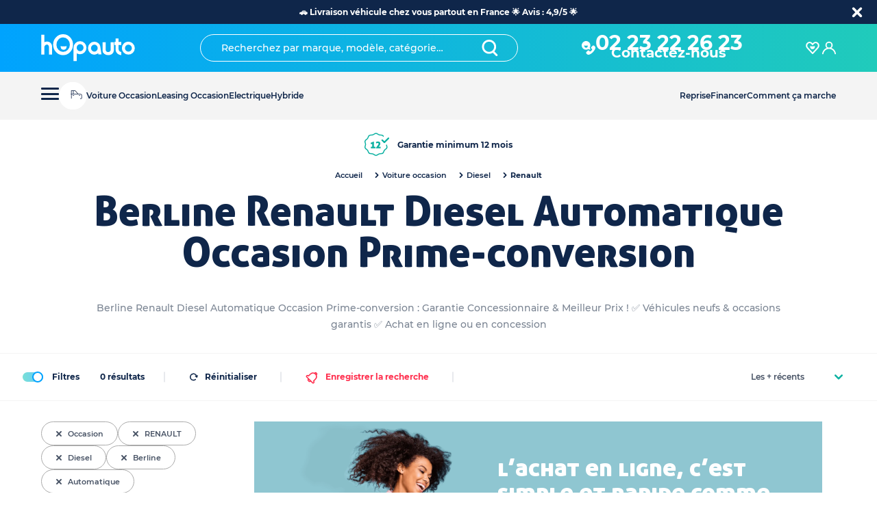

--- FILE ---
content_type: text/html; charset=utf-8
request_url: https://www.hopauto.com/c/catalogue/achat/f/boite/automatique/categorie/berline/energie/diesel/marque/renault/selection/prime-conversion/type/occasion/page/1
body_size: 64459
content:
<!DOCTYPE html><html lang="fr"><head><meta charSet="utf-8"/><link rel="apple-touch-icon" sizes="180x180" href="/apple-touch-icon.png"/><link rel="icon" type="image/png" sizes="32x32" href="/favicon-32x32.png"/><link rel="icon" type="image/png" sizes="16x16" href="/favicon-16x16.png"/><link rel="preload" as="image/svg+xml" href="/sprite.svg"/><link rel="canonical" href="https://www.hopauto.com/c/catalogue/achat/f/boite/automatique/categorie/berline/energie/diesel/marque/renault/selection/prime-conversion/type/occasion/page/1"/><meta name="apple-mobile-web-app-status-bar-style" content="black-translucent"/><meta name="viewport" content="initial-scale=1, viewport-fit=cover, user-scalable=no"/><link rel="manifest" href="/site.webmanifest"/><link rel="icon" type="image/png" sizes="196x196" href="favicon-196.png"/><link rel="apple-touch-icon" href="apple-icon-180.png"/><meta name="theme-color" content="#0bb1a1"/><meta name="apple-mobile-web-app-capable" content="yes"/><link rel="apple-touch-startup-image" href="apple-splash-2048-2732.jpg" media="(device-width: 1024px) and (device-height: 1366px) and (-webkit-device-pixel-ratio: 2) and (orientation: portrait)"/><link rel="apple-touch-startup-image" href="apple-splash-2732-2048.jpg" media="(device-width: 1024px) and (device-height: 1366px) and (-webkit-device-pixel-ratio: 2) and (orientation: landscape)"/><link rel="apple-touch-startup-image" href="apple-splash-1668-2388.jpg" media="(device-width: 834px) and (device-height: 1194px) and (-webkit-device-pixel-ratio: 2) and (orientation: portrait)"/><link rel="apple-touch-startup-image" href="apple-splash-2388-1668.jpg" media="(device-width: 834px) and (device-height: 1194px) and (-webkit-device-pixel-ratio: 2) and (orientation: landscape)"/><link rel="apple-touch-startup-image" href="apple-splash-1536-2048.jpg" media="(device-width: 768px) and (device-height: 1024px) and (-webkit-device-pixel-ratio: 2) and (orientation: portrait)"/><link rel="apple-touch-startup-image" href="apple-splash-2048-1536.jpg" media="(device-width: 768px) and (device-height: 1024px) and (-webkit-device-pixel-ratio: 2) and (orientation: landscape)"/><link rel="apple-touch-startup-image" href="apple-splash-1668-2224.jpg" media="(device-width: 834px) and (device-height: 1112px) and (-webkit-device-pixel-ratio: 2) and (orientation: portrait)"/><link rel="apple-touch-startup-image" href="apple-splash-2224-1668.jpg" media="(device-width: 834px) and (device-height: 1112px) and (-webkit-device-pixel-ratio: 2) and (orientation: landscape)"/><link rel="apple-touch-startup-image" href="apple-splash-1620-2160.jpg" media="(device-width: 810px) and (device-height: 1080px) and (-webkit-device-pixel-ratio: 2) and (orientation: portrait)"/><link rel="apple-touch-startup-image" href="apple-splash-2160-1620.jpg" media="(device-width: 810px) and (device-height: 1080px) and (-webkit-device-pixel-ratio: 2) and (orientation: landscape)"/><link rel="apple-touch-startup-image" href="apple-splash-1284-2778.jpg" media="(device-width: 428px) and (device-height: 926px) and (-webkit-device-pixel-ratio: 3) and (orientation: portrait)"/><link rel="apple-touch-startup-image" href="apple-splash-2778-1284.jpg" media="(device-width: 428px) and (device-height: 926px) and (-webkit-device-pixel-ratio: 3) and (orientation: landscape)"/><link rel="apple-touch-startup-image" href="apple-splash-1170-2532.jpg" media="(device-width: 390px) and (device-height: 844px) and (-webkit-device-pixel-ratio: 3) and (orientation: portrait)"/><link rel="apple-touch-startup-image" href="apple-splash-2532-1170.jpg" media="(device-width: 390px) and (device-height: 844px) and (-webkit-device-pixel-ratio: 3) and (orientation: landscape)"/><link rel="apple-touch-startup-image" href="apple-splash-1125-2436.jpg" media="(device-width: 375px) and (device-height: 812px) and (-webkit-device-pixel-ratio: 3) and (orientation: portrait)"/><link rel="apple-touch-startup-image" href="apple-splash-2436-1125.jpg" media="(device-width: 375px) and (device-height: 812px) and (-webkit-device-pixel-ratio: 3) and (orientation: landscape)"/><link rel="apple-touch-startup-image" href="apple-splash-1242-2688.jpg" media="(device-width: 414px) and (device-height: 896px) and (-webkit-device-pixel-ratio: 3) and (orientation: portrait)"/><link rel="apple-touch-startup-image" href="apple-splash-2688-1242.jpg" media="(device-width: 414px) and (device-height: 896px) and (-webkit-device-pixel-ratio: 3) and (orientation: landscape)"/><link rel="apple-touch-startup-image" href="apple-splash-828-1792.jpg" media="(device-width: 414px) and (device-height: 896px) and (-webkit-device-pixel-ratio: 2) and (orientation: portrait)"/><link rel="apple-touch-startup-image" href="apple-splash-1792-828.jpg" media="(device-width: 414px) and (device-height: 896px) and (-webkit-device-pixel-ratio: 2) and (orientation: landscape)"/><link rel="apple-touch-startup-image" href="apple-splash-1242-2208.jpg" media="(device-width: 414px) and (device-height: 736px) and (-webkit-device-pixel-ratio: 3) and (orientation: portrait)"/><link rel="apple-touch-startup-image" href="apple-splash-2208-1242.jpg" media="(device-width: 414px) and (device-height: 736px) and (-webkit-device-pixel-ratio: 3) and (orientation: landscape)"/><link rel="apple-touch-startup-image" href="apple-splash-750-1334.jpg" media="(device-width: 375px) and (device-height: 667px) and (-webkit-device-pixel-ratio: 2) and (orientation: portrait)"/><link rel="apple-touch-startup-image" href="apple-splash-1334-750.jpg" media="(device-width: 375px) and (device-height: 667px) and (-webkit-device-pixel-ratio: 2) and (orientation: landscape)"/><link rel="apple-touch-startup-image" href="apple-splash-640-1136.jpg" media="(device-width: 320px) and (device-height: 568px) and (-webkit-device-pixel-ratio: 2) and (orientation: portrait)"/><link rel="apple-touch-startup-image" href="apple-splash-1136-640.jpg" media="(device-width: 320px) and (device-height: 568px) and (-webkit-device-pixel-ratio: 2) and (orientation: landscape)"/><title>Berline Renault Diesel Automatique Occasion Prime-conversion - hOpauto</title><meta name="robots" content="index,follow"/><meta name="description" content="Berline Renault Diesel Automatique Occasion Prime-conversion : Garantie Concessionnaire &amp; Meilleur Prix ! ✅ Véhicules neufs &amp; occasions garantis ✅ Achat en ligne ou en concession"/><meta property="og:title" content="Berline Renault Diesel Automatique Occasion Prime-conversion - hOpauto"/><meta property="og:description" content="Berline Renault Diesel Automatique Occasion Prime-conversion : Garantie Concessionnaire &amp; Meilleur Prix ! ✅ Véhicules neufs &amp; occasions garantis ✅ Achat en ligne ou en concession"/><meta name="next-head-count" content="44"/><meta name="format-detection" content="telephone=no, date=no, email=no, address=no"/><link rel="preload" href="/_next/static/css/3715d033abfb3f50.css" as="style"/><link rel="stylesheet" href="/_next/static/css/3715d033abfb3f50.css" data-n-g=""/><link rel="preload" href="/_next/static/css/d39cc3ca656eea9b.css" as="style"/><link rel="stylesheet" href="/_next/static/css/d39cc3ca656eea9b.css" data-n-p=""/><link rel="preload" href="/_next/static/css/8d66d1e640095b5f.css" as="style"/><link rel="stylesheet" href="/_next/static/css/8d66d1e640095b5f.css" data-n-p=""/><link rel="preload" href="/_next/static/css/1a44a139a692ecac.css" as="style"/><link rel="stylesheet" href="/_next/static/css/1a44a139a692ecac.css"/><link rel="preload" href="/_next/static/css/5b81a5ba39a9bd3d.css" as="style"/><link rel="stylesheet" href="/_next/static/css/5b81a5ba39a9bd3d.css"/><link rel="preload" href="/_next/static/css/f6f76e305227a6af.css" as="style"/><link rel="stylesheet" href="/_next/static/css/f6f76e305227a6af.css"/><noscript data-n-css=""></noscript><script defer="" nomodule="" src="/_next/static/chunks/polyfills-42372ed130431b0a.js"></script><script defer="" src="/_next/static/chunks/5126-8a2ffc56d48c6f49.js"></script><script defer="" src="/_next/static/chunks/119.477b254bf525c968.js"></script><script defer="" src="/_next/static/chunks/9575-a4b72221f2ea1c16.js"></script><script defer="" src="/_next/static/chunks/7443-b2141c12b5f5fd17.js"></script><script defer="" src="/_next/static/chunks/7354-3099b42870737131.js"></script><script defer="" src="/_next/static/chunks/9303.1aa8912490d6ff6d.js"></script><script defer="" src="/_next/static/chunks/1473.3972bff8c1d5f1bc.js"></script><script defer="" src="/_next/static/chunks/7426.b63d81e32e781ef6.js"></script><script src="/_next/static/chunks/webpack-30d9cdc46e5172e2.js" defer=""></script><script src="/_next/static/chunks/framework-945b357d4a851f4b.js" defer=""></script><script src="/_next/static/chunks/main-96e16e105a203679.js" defer=""></script><script src="/_next/static/chunks/pages/_app-8e301ead5eb47254.js" defer=""></script><script src="/_next/static/chunks/6981-b57f5ef2b31220b8.js" defer=""></script><script src="/_next/static/chunks/2962-29b30b010feee49f.js" defer=""></script><script src="/_next/static/chunks/3382-2abeb9c3c90c0e0b.js" defer=""></script><script src="/_next/static/chunks/1800-ecf809b4aeb46471.js" defer=""></script><script src="/_next/static/chunks/6759-7b04194977bf7aaa.js" defer=""></script><script src="/_next/static/chunks/3237-40a9168cb7c575e6.js" defer=""></script><script src="/_next/static/chunks/4236-1cbb85265c05e34b.js" defer=""></script><script src="/_next/static/chunks/5868-45a04e46943634a9.js" defer=""></script><script src="/_next/static/chunks/8149-236e64fd0731f6ae.js" defer=""></script><script src="/_next/static/chunks/5461-6e368d4aacc109c6.js" defer=""></script><script src="/_next/static/chunks/pages/c/catalogue/%5B%5B...params%5D%5D-22be141576bca806.js" defer=""></script><script src="/_next/static/kbM0dERnz3o76V0HppBTO/_buildManifest.js" defer=""></script><script src="/_next/static/kbM0dERnz3o76V0HppBTO/_ssgManifest.js" defer=""></script></head><body><div id="__next"><div><div style="--banner-height:0px;--height-search-header:0px"><div style="--banner-height:0px"><div class="header-contaner_mobileWrapper__eZhuz"><div class="header-mobile_container__qqLRB" id="headerMobile"><header class="header-mobile_headerWrapper__ZDaC7"><div class="header-mobile_start__UevcY"><nav class="header-mobile_burgerButton___e3KA"><button class="burger-button_nav__toggle__qVjmM" aria-expanded="false" type="button" id="menu-burger-button" data-cypress="burger-menu"><span></span></button></nav><a class="header-mobile_brand__32_1m" href="/"><svg width="1em" height="1em" viewBox="0 0 173 50" xmlns="http://www.w3.org/2000/svg"><g fill="#FFF" fill-rule="nonzero"><path d="M10.825 13.518H9.55l-1.347.218a10.9 10.9 0 00-1.143.255c-.39.108-.764.269-1.113.478-.148.085-.28.16-.403.218V.98H0v36.26h5.543V23.692a4.5 4.5 0 011.454-3.326 4.746 4.746 0 013.46-1.455 2.923 2.923 0 012.512 1.355 6.422 6.422 0 011.082 3.857V37.24h5.548V22.46c.041-2.403-.884-4.715-2.552-6.376-1.657-1.693-3.9-2.618-6.222-2.566zM39.8.002a17.214 17.214 0 00-12.914 5.581 18.86 18.86 0 00-5.323 13.457 19.165 19.165 0 005.296 13.58 17.093 17.093 0 0012.866 5.598 17.04 17.04 0 0012.817-5.598 19.062 19.062 0 005.275-13.505A19.062 19.062 0 0052.542 5.61 17.015 17.015 0 0039.8.002zm8.612 28.415a11.604 11.604 0 01-8.594 3.82 11.604 11.604 0 01-8.594-3.82 12.763 12.763 0 01-3.62-9.15 13.353 13.353 0 013.556-9.48 11.224 11.224 0 018.64-3.864 11.265 11.265 0 018.633 3.816 13.106 13.106 0 013.609 9.376 12.948 12.948 0 01-3.63 9.302zM70.741 12.742a11.607 11.607 0 00-8.45 3.456 11.442 11.442 0 00-3.49 8.413V49h5.713V34.832c.7.462 1.462.818 2.265 1.057 1.267.418 2.592.634 3.925.64a11.079 11.079 0 008.256-3.494 11.794 11.794 0 003.358-8.456 11.549 11.549 0 00-3.39-8.355 11.08 11.08 0 00-8.187-3.482zm4.44 16.467a5.697 5.697 0 01-4.319 1.865 6.288 6.288 0 01-4.513-1.868 6.36 6.36 0 01-1.835-4.547 6.276 6.276 0 011.834-4.588 5.964 5.964 0 014.472-1.87 5.766 5.766 0 014.346 1.886 6.36 6.36 0 011.818 4.572 6.297 6.297 0 01-1.802 4.55zM103.728 16.108a11.392 11.392 0 00-7.045-2.387 10.89 10.89 0 00-8.118 3.439 11.511 11.511 0 00-3.304 8.248 11.635 11.635 0 003.35 8.347 10.74 10.74 0 0011.638 2.82 9.926 9.926 0 003.078-1.64l.457-.392.324 2.212h5.652l-2.286-14.744a9.21 9.21 0 00-3.746-5.903zm-2.698 13.858a5.644 5.644 0 01-4.244 1.876 5.73 5.73 0 01-4.306-1.83 6.135 6.135 0 01-1.793-4.495 6.373 6.373 0 011.799-4.594 5.72 5.72 0 014.346-1.866 5.577 5.577 0 014.23 1.846 6.265 6.265 0 011.772 4.526 6.316 6.316 0 01-1.804 4.537zM126.56 28.031a4.414 4.414 0 01-1.298 3.278 4.348 4.348 0 01-3.231 1.311 4.672 4.672 0 01-3.304-1.238 3.731 3.731 0 01-1.289-2.884V14.7h-5.718v15.062a7.508 7.508 0 003.1 6.078 11.363 11.363 0 007.263 2.376c2.598.072 5.138-.77 7.18-2.381a7.545 7.545 0 003.037-6.073V14.7h-5.76l.02 13.331zM143.587 31.724a3.647 3.647 0 01-1.489-1.29l-.07-.091c-.732-.833-1.103-2.37-1.103-4.573v-5.416a5.8 5.8 0 01.036-.71v-.107H146v-5.453h-5.08V7.84h-5.47v6.066c.003.06.003.119 0 .178h-2.17v5.464h2.139c.03.366.044.734.04 1.102v6.533c-.07 2.724.871 5.368 2.621 7.367 1.813 2.002 4.244 3.251 6.853 3.52l1.087.15v-5.776l-.787-.156a8.012 8.012 0 01-1.646-.564zM167.065 17.136c-4.583-4.526-12.033-4.559-16.656-.073a11.182 11.182 0 00-3.406 8.275v.188a11.29 11.29 0 003.496 8.224 11.414 11.414 0 008.293 3.488 11.3 11.3 0 008.326-3.426 11.398 11.398 0 003.4-8.286 11.44 11.44 0 00-3.453-8.39zM163.298 30a6.204 6.204 0 01-4.431 1.852A6.204 6.204 0 01154.436 30a6.044 6.044 0 01-1.85-4.453 6.196 6.196 0 011.85-4.59 6.049 6.049 0 014.5-1.85 5.843 5.843 0 014.399 1.85 6.196 6.196 0 011.812 4.512 6.15 6.15 0 01-1.85 4.531z"></path><path d="M40.58 22.352c-3.875 0-5.258-.787-5.258-.787s-.874 6.855 5.339 6.855c6.212 0 5.36-6.86 5.36-6.86s-1.56.792-5.44.792z"></path></g></svg></a></div><div><div class="" style="margin:0 auto"><div style="align-items:center;color:var(--white);display:flex;justify-content:center"><a type="button" class="button_button__bmQqK button_btn-noOutline__vyjsv button_icon__tNhKM header-mobile_phone__C9o3A" href="tel:0223222623"><svg aria-hidden="true" class="icon-wrapper_oyez-icon__GBDsX icon-wrapper_oyez-icon--sizexs__BoR8q" focusable="false" role="img"><use xlink:href="/sprite.svg#icone_phone"></use></svg></a><div><a type="button" class="button_button__bmQqK button_btn-noOutline__vyjsv button_icon__tNhKM header-mobile_phone__C9o3A" href="tel:0223222623">02 23 22 26 23</a><a href="tel:0223222623" style="font-size:10px;font-weight:bold;line-height:0">Contactez-nous</a></div></div></div></div><div><button type="button" class="button_button__bmQqK button_btn-noOutline__vyjsv button_only-icon__w_Bhd"><svg aria-hidden="true" class="icon-wrapper_oyez-icon__GBDsX icon-wrapper_oyez-icon--sizexs__BoR8q" focusable="false" role="img"><use xlink:href="/sprite.svg#search"></use></svg></button></div></header></div></div><div class="header-contaner_pcWrapper__J3H6N"><div><header class="header_siteHeader__0eM57" id="siteHeader"><div class="header_siteHeader__wrapper__yKHPh"><div class="header_siteHeader__start__CRJDo"><a class="header_brand__agt2X" href="/"><svg width="1em" height="1em" viewBox="0 0 173 50" xmlns="http://www.w3.org/2000/svg"><g fill="#FFF" fill-rule="nonzero"><path d="M10.825 13.518H9.55l-1.347.218a10.9 10.9 0 00-1.143.255c-.39.108-.764.269-1.113.478-.148.085-.28.16-.403.218V.98H0v36.26h5.543V23.692a4.5 4.5 0 011.454-3.326 4.746 4.746 0 013.46-1.455 2.923 2.923 0 012.512 1.355 6.422 6.422 0 011.082 3.857V37.24h5.548V22.46c.041-2.403-.884-4.715-2.552-6.376-1.657-1.693-3.9-2.618-6.222-2.566zM39.8.002a17.214 17.214 0 00-12.914 5.581 18.86 18.86 0 00-5.323 13.457 19.165 19.165 0 005.296 13.58 17.093 17.093 0 0012.866 5.598 17.04 17.04 0 0012.817-5.598 19.062 19.062 0 005.275-13.505A19.062 19.062 0 0052.542 5.61 17.015 17.015 0 0039.8.002zm8.612 28.415a11.604 11.604 0 01-8.594 3.82 11.604 11.604 0 01-8.594-3.82 12.763 12.763 0 01-3.62-9.15 13.353 13.353 0 013.556-9.48 11.224 11.224 0 018.64-3.864 11.265 11.265 0 018.633 3.816 13.106 13.106 0 013.609 9.376 12.948 12.948 0 01-3.63 9.302zM70.741 12.742a11.607 11.607 0 00-8.45 3.456 11.442 11.442 0 00-3.49 8.413V49h5.713V34.832c.7.462 1.462.818 2.265 1.057 1.267.418 2.592.634 3.925.64a11.079 11.079 0 008.256-3.494 11.794 11.794 0 003.358-8.456 11.549 11.549 0 00-3.39-8.355 11.08 11.08 0 00-8.187-3.482zm4.44 16.467a5.697 5.697 0 01-4.319 1.865 6.288 6.288 0 01-4.513-1.868 6.36 6.36 0 01-1.835-4.547 6.276 6.276 0 011.834-4.588 5.964 5.964 0 014.472-1.87 5.766 5.766 0 014.346 1.886 6.36 6.36 0 011.818 4.572 6.297 6.297 0 01-1.802 4.55zM103.728 16.108a11.392 11.392 0 00-7.045-2.387 10.89 10.89 0 00-8.118 3.439 11.511 11.511 0 00-3.304 8.248 11.635 11.635 0 003.35 8.347 10.74 10.74 0 0011.638 2.82 9.926 9.926 0 003.078-1.64l.457-.392.324 2.212h5.652l-2.286-14.744a9.21 9.21 0 00-3.746-5.903zm-2.698 13.858a5.644 5.644 0 01-4.244 1.876 5.73 5.73 0 01-4.306-1.83 6.135 6.135 0 01-1.793-4.495 6.373 6.373 0 011.799-4.594 5.72 5.72 0 014.346-1.866 5.577 5.577 0 014.23 1.846 6.265 6.265 0 011.772 4.526 6.316 6.316 0 01-1.804 4.537zM126.56 28.031a4.414 4.414 0 01-1.298 3.278 4.348 4.348 0 01-3.231 1.311 4.672 4.672 0 01-3.304-1.238 3.731 3.731 0 01-1.289-2.884V14.7h-5.718v15.062a7.508 7.508 0 003.1 6.078 11.363 11.363 0 007.263 2.376c2.598.072 5.138-.77 7.18-2.381a7.545 7.545 0 003.037-6.073V14.7h-5.76l.02 13.331zM143.587 31.724a3.647 3.647 0 01-1.489-1.29l-.07-.091c-.732-.833-1.103-2.37-1.103-4.573v-5.416a5.8 5.8 0 01.036-.71v-.107H146v-5.453h-5.08V7.84h-5.47v6.066c.003.06.003.119 0 .178h-2.17v5.464h2.139c.03.366.044.734.04 1.102v6.533c-.07 2.724.871 5.368 2.621 7.367 1.813 2.002 4.244 3.251 6.853 3.52l1.087.15v-5.776l-.787-.156a8.012 8.012 0 01-1.646-.564zM167.065 17.136c-4.583-4.526-12.033-4.559-16.656-.073a11.182 11.182 0 00-3.406 8.275v.188a11.29 11.29 0 003.496 8.224 11.414 11.414 0 008.293 3.488 11.3 11.3 0 008.326-3.426 11.398 11.398 0 003.4-8.286 11.44 11.44 0 00-3.453-8.39zM163.298 30a6.204 6.204 0 01-4.431 1.852A6.204 6.204 0 01154.436 30a6.044 6.044 0 01-1.85-4.453 6.196 6.196 0 011.85-4.59 6.049 6.049 0 014.5-1.85 5.843 5.843 0 014.399 1.85 6.196 6.196 0 011.812 4.512 6.15 6.15 0 01-1.85 4.531z"></path><path d="M40.58 22.352c-3.875 0-5.258-.787-5.258-.787s-.874 6.855 5.339 6.855c6.212 0 5.36-6.86 5.36-6.86s-1.56.792-5.44.792z"></path></g></svg></a></div><div class="header_siteHeader__middle__Umi1S"><div class="search_subHeader__NU4ZR"><div class="search_searchInput__zBXg3" role="combobox" aria-haspopup="listbox" aria-owns="downshift-28-menu" aria-expanded="false"><input type="text" placeholder="Recherchez par marque, modèle, catégorie…" id="downshift-28-input" aria-autocomplete="list" aria-controls="downshift-28-menu" aria-labelledby="downshift-28-label" autoComplete="off" value=""/><span class="search_search__b6y6_"><button type="button" class="button_button__bmQqK button_btn-noOutline__vyjsv button_icon__tNhKM"><svg width="1em" height="1em" viewBox="0 0 50 50" xmlns="http://www.w3.org/2000/svg" aria-hidden="true" class="icon-wrapper_oyez-icon__wtP7e icon-wrapper_oyez-icon--sizexs__g0dMJ" focusable="false" role="img"><path d="M47.564 44.872l-9.077-9.077c3.385-3.795 5.487-8.82 5.487-14.308C43.974 9.641 34.334 0 22.487 0 10.641 0 1 9.641 1 21.487c0 11.846 9.641 21.487 21.487 21.487 4.205 0 8.103-1.23 11.385-3.282l9.436 9.436A2.992 2.992 0 0045.41 50c.77 0 1.539-.308 2.103-.872a2.958 2.958 0 00.051-4.256zM7 21.487C7 12.974 13.923 6 22.487 6s15.436 6.974 15.436 15.487S31 36.974 22.487 36.974 7 30.051 7 21.487z" fill="#0F264A" fill-rule="evenodd"></path></svg></button></span></div><div class="search_underlay__BPKuV" style="display:none"><ul id="downshift-28-menu" role="listbox" aria-labelledby="downshift-28-label" class="search_menuItems__4LWZH"></ul></div></div></div><div class="header_siteHeader__end__hiJvJ"><div class="header_userAction__I_JF3" style="margin:0 auto"><a type="button" class="button_button__bmQqK button_btn-noOutline__vyjsv" style="align-items:center;display:flex;gap:10px;justify-content:center"><svg aria-hidden="true" class="icon-wrapper_oyez-icon__GBDsX icon-wrapper_oyez-icon--sizexs__BoR8q" focusable="false" role="img"><use xlink:href="/sprite.svg#icone_phone"></use></svg><div class="header_phoneWrapper__HV4TT"><span icon="icon" variant="noOutline" class="header_phone__uKxfO" href="tel:0223222623">02 23 22 26 23</span><span class="header_phonelabel__jkWiA">Contactez-nous</span></div></a></div><div style="display:flex;gap:35px"><div class="header_userAction__I_JF3"><button type="button" class="button_button__bmQqK button_btn-noOutline__vyjsv button_only-icon__w_Bhd" data-cypress="link-favoris"><svg aria-hidden="true" class="icon-wrapper_oyez-icon__GBDsX icon-wrapper_oyez-icon--sizexs__BoR8q" focusable="false" role="img"><use xlink:href="/sprite.svg#favoris"></use></svg></button><span class="header_number__DVJd3"></span></div><div class="header_userAction__I_JF3"><button type="button" class="button_button__bmQqK button_btn-noOutline__vyjsv button_only-icon__w_Bhd" data-cypress="connexion-sidebar-trigger"><svg fill="var(--white)" aria-hidden="true" class="icon-wrapper_oyez-icon__GBDsX icon-wrapper_oyez-icon--sizexxs__wNXWv" focusable="false" role="img"><use xlink:href="/sprite.svg#connexion"></use></svg></button></div></div></div></div></header><div class="sub-header_wrapper__34KBx"><div class="sub-header_side__eOF2Q sub-header_leftSide__LAN3y"><nav class=""><button class="burger-button_nav__toggle__qVjmM" aria-expanded="false" type="button" id="menu-burger-button" data-cypress="burger-menu"><span></span></button></nav><div class="header-item_container__N3mdx"><li class="header-item_wrapper__xDmCH"><a href="/c/achat"><img alt="pneu-moyen" loading="lazy" width="40" height="40" decoding="async" data-nimg="1" style="color:transparent" src="/hopauto-loading.gif"/><span>Voiture Occasion</span></a></li></div><div class="header-item_container__N3mdx"><li class="header-item_wrapper__xDmCH"><a href="/c/location">Leasing Occasion</a></li></div><div class="header-item_container__N3mdx"><li class="header-item_wrapper__xDmCH"><a href="/c/achat/electrique">Electrique</a></li></div><div class="header-item_container__N3mdx"><li class="header-item_wrapper__xDmCH"><a href="/c/achat/hybride">Hybride</a></li></div></div><div class="sub-header_side__eOF2Q"><div class="header-item_container__N3mdx"><li class="header-item_wrapper__xDmCH"><a href="/reprise-voiture">Reprise</a></li></div><div class="header-item_container__N3mdx"><li class="header-item_wrapper__xDmCH"><a href="/l/financement-voiture">Financer</a></li></div><div class="header-item_container__N3mdx"><li class="header-item_wrapper__xDmCH"><a href="/l/comment-ca-marche">Comment ça marche</a></li><div class="header-item_subMenuWrapper__JTgSw"><a href="https://www.hopauto.com/l/marques-voiture">Nos marques</a><a href="https://www.hopauto.com/l/modeles-voiture">Nos modèles</a><a href="https://www.hopauto.com/l/marques-modeles-reprise">Nos reprises</a><a href="https://www.hopauto.com/l/villes">Nos Villes</a><a href="https://www.hopauto.com/l/comment-ca-marche">Comment ça marche hOpauto</a><a href="https://www.hopauto.com/l/livraison-voiture-a-domicile">Livraison voiture à domicile</a><a href="https://www.hopauto.com/l/reprise-voiture/reprise-voiture-occasion">Comment faire reprendre votre voiture d&#x27;occasion</a><a href="https://www.hopauto.com/l/lexique-automobile">Lexique Auto</a><a href="https://www.hopauto.com/l/blog">Blog Auto</a><a href="https://www.hopauto.com/faq">FAQ</a></div></div></div></div></div></div><div class="menu-new_mega-menu-main-container__G7iAR"><div class="menu-new_mega-menu-1__pMp8E menu-new_container__x5miy" style="--banner:0px;--left:0"><ul class="menu-new_listWrapper__fGAWK"><li class="menu-new_mega-menu-list-item__MPGb_ menu-new_firstLevel__TjLFQ"><div class="menu-new_itemWrapper__gtGPA"><button class="menu-new_itemButton__v0zUT" type="button"><div href="/c/achat" class="menu-new_itemLink__91bq5"><a><span class=""><span>Achat</span></span></a></div><span class="menu-new_icon__IOKmB"><svg fill="var(--green)" aria-hidden="true" class="icon-wrapper_oyez-icon__GBDsX icon-wrapper_oyez-icon--sizexxs__wNXWv" focusable="false" role="img"><use xlink:href="/sprite.svg#downlight"></use></svg></span></button></div></li><li class="menu-new_mega-menu-list-item__MPGb_ menu-new_firstLevel__TjLFQ"><div class="menu-new_itemWrapper__gtGPA"><button class="menu-new_itemButton__v0zUT" type="button"><div href="/c/location" class="menu-new_itemLink__91bq5"><a><span class=""><span>Location / Leasing Auto</span></span></a></div><span class="menu-new_icon__IOKmB"><svg fill="var(--green)" aria-hidden="true" class="icon-wrapper_oyez-icon__GBDsX icon-wrapper_oyez-icon--sizexxs__wNXWv" focusable="false" role="img"><use xlink:href="/sprite.svg#downlight"></use></svg></span></button></div></li><li class="menu-new_mega-menu-list-item__MPGb_ menu-new_firstLevel__TjLFQ"><div class="menu-new_itemWrapper__gtGPA"><div class="menu-new_itemLink__91bq5"><a class="" href="/c/achat">Voiture Occasion</a></div></div></li><li class="menu-new_mega-menu-list-item__MPGb_ menu-new_firstLevel__TjLFQ"><div class="menu-new_itemWrapper__gtGPA"><div class="menu-new_itemLink__91bq5"><a class="" href="/c/voiture-0-km">Voiture 0km</a></div></div></li><li class="menu-new_mega-menu-list-item__MPGb_ menu-new_firstLevel__TjLFQ"><div class="menu-new_itemWrapper__gtGPA"><div class="menu-new_itemLink__91bq5"><a class="" href="/c/voiture-pas-cher">Voiture pas cher</a></div></div></li></ul></div></div></div><div class="header-tags_headerTags__u5SPx"><div class="header-tags_container__1go0O"><div></div><div><div class="header-tags_wrapper___Tu_q" style="justify-content:space-between"><div type="button" class="button_button__bmQqK button_btn-noOutline__vyjsv button_icon__tNhKM header-tags_hover__wv94A"><svg aria-hidden="true" class="icon-wrapper_oyez-icon__GBDsX icon-wrapper_oyez-icon--sizes__wu8Hi" focusable="false" role="img"><use xlink:href="/sprite.svg#garantie1"></use></svg>Garantie minimum 12 mois</div><div type="button" class="button_button__bmQqK button_btn-noOutline__vyjsv button_icon__tNhKM header-tags_hover__wv94A"><svg aria-hidden="true" class="icon-wrapper_oyez-icon__GBDsX icon-wrapper_oyez-icon--sizes__wu8Hi" focusable="false" role="img"><use xlink:href="/sprite.svg#clients-heureux"></use></svg>Clients heureux 4.9/5</div><div type="button" class="button_button__bmQqK button_btn-noOutline__vyjsv button_icon__tNhKM header-tags_hover__wv94A"><svg aria-hidden="true" class="icon-wrapper_oyez-icon__GBDsX icon-wrapper_oyez-icon--sizes__wu8Hi" focusable="false" role="img"><use xlink:href="/sprite.svg#satisfait-rembourse"></use></svg>+30 ans d’expertise dans l’automobile</div></div></div></div></div><div class="catalog_catalogPageContainer__21CNF"><div class="catalog_headerPage__0MPHQ"><div><nav aria-label="Breadcrumb"><ol class="breadcrumbFilter_navLists__zejOC"><li class="breadcrumbFilter_list__NRlJA"><a class="breadcrumbFilter_list__NRlJA" href="/">Accueil</a><span class="breadcrumbFilter_separator__ZQstW"><svg width="1em" height="1em" viewBox="0 0 20 20" xmlns="http://www.w3.org/2000/svg" aria-hidden="true" class="icon-wrapper_oyez-icon__wtP7e icon-wrapper_oyez-icon--sizexxs__Fw9lO" focusable="false" role="img"><path d="M0 6.131c0-.547.21-1.073.61-1.494.821-.821 2.168-.821 2.99 0l6.397 6.377 6.399-6.398c.82-.821 2.168-.821 2.988 0 .821.82.821 2.167 0 2.988l-7.892 7.893c-.4.4-.926.61-1.495.61a2.174 2.174 0 01-1.494-.61L.61 7.625C.21 7.205 0 6.657 0 6.131z" fill="#0F264A" fill-rule="evenodd"></path></svg></span></li><li class="breadcrumbFilter_list__NRlJA"><a href="/c/achat">Voiture occasion</a><span class="breadcrumbItem_separator__0i4zk"><svg width="1em" height="1em" viewBox="0 0 20 20" xmlns="http://www.w3.org/2000/svg" aria-hidden="true" class="icon-wrapper_oyez-icon__wtP7e icon-wrapper_oyez-icon--sizexxs__Fw9lO" focusable="false" role="img"><path d="M0 6.131c0-.547.21-1.073.61-1.494.821-.821 2.168-.821 2.99 0l6.397 6.377 6.399-6.398c.82-.821 2.168-.821 2.988 0 .821.82.821 2.167 0 2.988l-7.892 7.893c-.4.4-.926.61-1.495.61a2.174 2.174 0 01-1.494-.61L.61 7.625C.21 7.205 0 6.657 0 6.131z" fill="#0F264A" fill-rule="evenodd"></path></svg></span></li><li class="breadcrumbFilter_list__NRlJA"><a href="/c/achat/diesel">Diesel</a><span class="breadcrumbItem_separator__0i4zk"><svg width="1em" height="1em" viewBox="0 0 20 20" xmlns="http://www.w3.org/2000/svg" aria-hidden="true" class="icon-wrapper_oyez-icon__wtP7e icon-wrapper_oyez-icon--sizexxs__Fw9lO" focusable="false" role="img"><path d="M0 6.131c0-.547.21-1.073.61-1.494.821-.821 2.168-.821 2.99 0l6.397 6.377 6.399-6.398c.82-.821 2.168-.821 2.988 0 .821.82.821 2.167 0 2.988l-7.892 7.893c-.4.4-.926.61-1.495.61a2.174 2.174 0 01-1.494-.61L.61 7.625C.21 7.205 0 6.657 0 6.131z" fill="#0F264A" fill-rule="evenodd"></path></svg></span></li><li class="breadcrumbFilter_list__NRlJA"><span class="breadcrumbItem_isLast__VqHYq">Renault</span></li></ol></nav></div><h1 class="catalog_title__bsziY heading_h1__icnyq">Berline Renault Diesel Automatique Occasion Prime-conversion</h1><div class="catalog_descriptionWrapper__B3N5W"><div class="catalog_description__z0PGb">Berline Renault Diesel Automatique Occasion Prime-conversion : Garantie Concessionnaire & Meilleur Prix ! ✅ Véhicules neufs & occasions garantis ✅ Achat en ligne ou en concession</div><button class="catalog_readmoretrigger__lEXGx">+ Voir plus</button></div></div><header class="catalog_catalogHeader__mNH3f"><div class="catalog_container__sC61L"><div class=""><label for="58" class="switch_switch__mgR0V" text="filters" style="color:#0F264A;font-weight:bold"><input type="checkbox" id="58"/><span class="switch_toggle__Dxxmb"></span>Filtres</label></div><div class="catalog_itemWrapper__oZZX_"><div><span class="stats_text__LY1r4">0 <!-- -->résultats</span></div></div><div class="catalog_itemWrapper__oZZX_"><button class="clearRefinements_button__jJacT" type="button"><svg width="1em" height="1em" viewBox="0 0 20 20" xmlns="http://www.w3.org/2000/svg" aria-hidden="true" class="icon-wrapper_oyez-icon__wtP7e" focusable="false" role="img"><path d="M17.742 12.293L20 5.401l-2.803.93a8.987 8.987 0 10-2.576 10.658 1.274 1.274 0 10-1.598-1.985 6.37 6.37 0 01-4.036 1.417 6.434 6.434 0 115.777-9.288l-2.961.984 5.94 4.176z" fill="#0F264A" fill-rule="evenodd"></path></svg><span>Réinitialiser</span></button></div><div class="catalog_itemWrapper__oZZX_"><button type="button" class="catalog_saveButton__XOKBa"><svg width="1em" height="1em" viewBox="0 0 50 50" xmlns="http://www.w3.org/2000/svg" aria-hidden="true" class="icon-wrapper_oyez-icon__wtP7e icon-wrapper_oyez-icon--sizexxs__Fw9lO" focusable="false" role="img"><path d="M8.8 43.56h8.15a8.591 8.591 0 0016.635 0h8.15a5.806 5.806 0 002.343-11.103l-2.17-.958v-8.877A17.176 17.176 0 0032.268 7.23V7a7 7 0 10-14 0v.168A16.673 16.673 0 008.62 22.274v9.213l-2.163.97a5.806 5.806 0 002.343 11.115v-.013zm16.467 2.082a4.252 4.252 0 01-3.65-2.076h7.3a4.252 4.252 0 01-3.65 2.076zm0-41.284a2.642 2.642 0 012.344 1.448 15.896 15.896 0 00-1.741-.161 17.02 17.02 0 00-2.947.155 2.642 2.642 0 012.344-1.448v.006zM8.209 36.429l3.462-1.53a2.176 2.176 0 001.3-1.989V22.274c0-6.791 5.505-12.296 12.296-12.296h.454c6.527.23 11.842 5.9 11.842 12.632v10.294c.001.862.51 1.642 1.3 1.99l3.462 1.529a1.455 1.455 0 01-.584 2.779H8.793a1.455 1.455 0 01-.584-2.78v.007z" fill="#0F264A" fill-rule="evenodd"></path></svg><span>Enregistrer la recherche</span></button></div><div class="catalog_sortByWrapper__ZpA60"><div class="select_select__b583E"><select class="select_select__input__iaN_Q"><option value="list_car_prod-descdate" selected="">Les + récents</option><option value="list_car_prod-ascPrice">Du - cher au + cher</option><option value="list_car_prod-descPrice">Du + cher au - cher</option><option value="list_car_prod-ascDistance">Km croissant</option><option value="list_car_prod-descDistance">Km décroissant</option></select><svg width="1em" height="1em" viewBox="0 0 10 10" xmlns="http://www.w3.org/2000/svg" aria-hidden="true" class="icon-wrapper_oyez-icon__wtP7e" focusable="false" role="img"><path d="M0 3.066c0-.274.105-.537.305-.748a1.06 1.06 0 011.495 0l3.199 3.189 3.199-3.2a1.06 1.06 0 011.494 0c.41.411.41 1.085 0 1.495L5.746 7.748c-.2.2-.463.306-.747.306s-.548-.116-.747-.306L.305 3.813C.105 3.603 0 3.329 0 3.066z" fill="#0BB1A1" fill-rule="nonzero"></path></svg></div></div></div></header><main class="catalog_main__rclBg"><div class="catalog_filterWrapper__RJOZG" id="filterMobile"><div><div class="filters_filterHeader__qsHf_"></div><button type="button" class="button_button__bmQqK button_btn-noOutline__vyjsv button_only-icon__w_Bhd filters_closeButton__Z6wM_"><svg width="1em" height="1em" viewBox="0 0 20 20" xmlns="http://www.w3.org/2000/svg" aria-hidden="true" class="icon-wrapper_oyez-icon__wtP7e icon-wrapper_oyez-icon--sizexxs__Fw9lO" focusable="false" role="img"><path d="M2.572 17.434A1.93 1.93 0 003.974 18c.516 0 1.008-.197 1.402-.566L10 12.784l4.624 4.625a1.93 1.93 0 001.402.566c.517 0 1.009-.196 1.402-.566a1.976 1.976 0 000-2.78l-4.649-4.626 4.625-4.626a1.976 1.976 0 000-2.78 1.974 1.974 0 00-2.78 0L10 7.223l-4.624-4.65a1.974 1.974 0 00-2.78 0 1.976 1.976 0 000 2.78l4.625 4.65-4.65 4.626a2.006 2.006 0 000 2.805z" fill="#0F264A" fill-rule="evenodd"></path></svg></button><div class=""><ul class="currentRefinements_list__5ptpq"><li class="truncate"><button type="button" class="currentRefinements_delete__xgSkA"><svg width="1em" height="1em" viewBox="0 0 20 20" xmlns="http://www.w3.org/2000/svg" aria-hidden="true" class="icon-wrapper_oyez-icon__wtP7e icon-wrapper_oyez-icon--sizexxs__Fw9lO" focusable="false" role="img"><path d="M2.572 17.434A1.93 1.93 0 003.974 18c.516 0 1.008-.197 1.402-.566L10 12.784l4.624 4.625a1.93 1.93 0 001.402.566c.517 0 1.009-.196 1.402-.566a1.976 1.976 0 000-2.78l-4.649-4.626 4.625-4.626a1.976 1.976 0 000-2.78 1.974 1.974 0 00-2.78 0L10 7.223l-4.624-4.65a1.974 1.974 0 00-2.78 0 1.976 1.976 0 000 2.78l4.625 4.65-4.65 4.626a2.006 2.006 0 000 2.805z" fill="#0F264A" fill-rule="evenodd"></path></svg><span>Occasion</span></button></li><li class="truncate"><button type="button" class="currentRefinements_delete__xgSkA"><svg width="1em" height="1em" viewBox="0 0 20 20" xmlns="http://www.w3.org/2000/svg" aria-hidden="true" class="icon-wrapper_oyez-icon__wtP7e icon-wrapper_oyez-icon--sizexxs__Fw9lO" focusable="false" role="img"><path d="M2.572 17.434A1.93 1.93 0 003.974 18c.516 0 1.008-.197 1.402-.566L10 12.784l4.624 4.625a1.93 1.93 0 001.402.566c.517 0 1.009-.196 1.402-.566a1.976 1.976 0 000-2.78l-4.649-4.626 4.625-4.626a1.976 1.976 0 000-2.78 1.974 1.974 0 00-2.78 0L10 7.223l-4.624-4.65a1.974 1.974 0 00-2.78 0 1.976 1.976 0 000 2.78l4.625 4.65-4.65 4.626a2.006 2.006 0 000 2.805z" fill="#0F264A" fill-rule="evenodd"></path></svg><span>RENAULT</span></button></li><li class="truncate"><button type="button" class="currentRefinements_delete__xgSkA"><svg width="1em" height="1em" viewBox="0 0 20 20" xmlns="http://www.w3.org/2000/svg" aria-hidden="true" class="icon-wrapper_oyez-icon__wtP7e icon-wrapper_oyez-icon--sizexxs__Fw9lO" focusable="false" role="img"><path d="M2.572 17.434A1.93 1.93 0 003.974 18c.516 0 1.008-.197 1.402-.566L10 12.784l4.624 4.625a1.93 1.93 0 001.402.566c.517 0 1.009-.196 1.402-.566a1.976 1.976 0 000-2.78l-4.649-4.626 4.625-4.626a1.976 1.976 0 000-2.78 1.974 1.974 0 00-2.78 0L10 7.223l-4.624-4.65a1.974 1.974 0 00-2.78 0 1.976 1.976 0 000 2.78l4.625 4.65-4.65 4.626a2.006 2.006 0 000 2.805z" fill="#0F264A" fill-rule="evenodd"></path></svg><span>Diesel</span></button></li><li class="truncate"><button type="button" class="currentRefinements_delete__xgSkA"><svg width="1em" height="1em" viewBox="0 0 20 20" xmlns="http://www.w3.org/2000/svg" aria-hidden="true" class="icon-wrapper_oyez-icon__wtP7e icon-wrapper_oyez-icon--sizexxs__Fw9lO" focusable="false" role="img"><path d="M2.572 17.434A1.93 1.93 0 003.974 18c.516 0 1.008-.197 1.402-.566L10 12.784l4.624 4.625a1.93 1.93 0 001.402.566c.517 0 1.009-.196 1.402-.566a1.976 1.976 0 000-2.78l-4.649-4.626 4.625-4.626a1.976 1.976 0 000-2.78 1.974 1.974 0 00-2.78 0L10 7.223l-4.624-4.65a1.974 1.974 0 00-2.78 0 1.976 1.976 0 000 2.78l4.625 4.65-4.65 4.626a2.006 2.006 0 000 2.805z" fill="#0F264A" fill-rule="evenodd"></path></svg><span>Berline</span></button></li><li class="truncate"><button type="button" class="currentRefinements_delete__xgSkA"><svg width="1em" height="1em" viewBox="0 0 20 20" xmlns="http://www.w3.org/2000/svg" aria-hidden="true" class="icon-wrapper_oyez-icon__wtP7e icon-wrapper_oyez-icon--sizexxs__Fw9lO" focusable="false" role="img"><path d="M2.572 17.434A1.93 1.93 0 003.974 18c.516 0 1.008-.197 1.402-.566L10 12.784l4.624 4.625a1.93 1.93 0 001.402.566c.517 0 1.009-.196 1.402-.566a1.976 1.976 0 000-2.78l-4.649-4.626 4.625-4.626a1.976 1.976 0 000-2.78 1.974 1.974 0 00-2.78 0L10 7.223l-4.624-4.65a1.974 1.974 0 00-2.78 0 1.976 1.976 0 000 2.78l4.625 4.65-4.65 4.626a2.006 2.006 0 000 2.805z" fill="#0F264A" fill-rule="evenodd"></path></svg><span>Automatique</span></button></li><li class="truncate"><button type="button" class="currentRefinements_delete__xgSkA"><svg width="1em" height="1em" viewBox="0 0 20 20" xmlns="http://www.w3.org/2000/svg" aria-hidden="true" class="icon-wrapper_oyez-icon__wtP7e icon-wrapper_oyez-icon--sizexxs__Fw9lO" focusable="false" role="img"><path d="M2.572 17.434A1.93 1.93 0 003.974 18c.516 0 1.008-.197 1.402-.566L10 12.784l4.624 4.625a1.93 1.93 0 001.402.566c.517 0 1.009-.196 1.402-.566a1.976 1.976 0 000-2.78l-4.649-4.626 4.625-4.626a1.976 1.976 0 000-2.78 1.974 1.974 0 00-2.78 0L10 7.223l-4.624-4.65a1.974 1.974 0 00-2.78 0 1.976 1.976 0 000 2.78l4.625 4.65-4.65 4.626a2.006 2.006 0 000 2.805z" fill="#0F264A" fill-rule="evenodd"></path></svg><span>prime-conversion</span></button></li></ul></div><div><div class="filters_filterItemWrapper__CPXY2 filters_filterEtat__HYU5s"><div class="-noRefinement"></div></div><div class="filters_filterItemWrapper__CPXY2"><label class="radio_radio__4x0kz"><input type="radio" name="bay" checked=""/><span><span>Achat</span></span></label><label class="radio_radio__4x0kz"><input type="radio" name="rental"/><span><span>Crédit classique / LOA</span></span></label></div><div class="filters_filterItemWrapper__CPXY2"><div class="collapse_collapse__5RCIs collapse_active__uRT1_"><button type="button" class="collapse_collapseButton__t5Eku">Prix<span class=""><div class="collapse_arrows__tlsls"><svg width="1em" height="1em" viewBox="0 0 10 10" xmlns="http://www.w3.org/2000/svg" aria-hidden="true" class="icon-wrapper_oyez-icon__wtP7e" focusable="false" role="img"><path d="M0 3.066c0-.274.105-.537.305-.748a1.06 1.06 0 011.495 0l3.199 3.189 3.199-3.2a1.06 1.06 0 011.494 0c.41.411.41 1.085 0 1.495L5.746 7.748c-.2.2-.463.306-.747.306s-.548-.116-.747-.306L.305 3.813C.105 3.603 0 3.329 0 3.066z" fill="#0BB1A1" fill-rule="nonzero"></path></svg></div></span></button></div></div><div class="filters_filterItemWrapper__CPXY2"><div class="collapse_collapse__5RCIs collapse_active__uRT1_"><button type="button" class="collapse_collapseButton__t5Eku">Marque<span class=""><div class="collapse_arrows__tlsls"><svg width="1em" height="1em" viewBox="0 0 10 10" xmlns="http://www.w3.org/2000/svg" aria-hidden="true" class="icon-wrapper_oyez-icon__wtP7e" focusable="false" role="img"><path d="M0 3.066c0-.274.105-.537.305-.748a1.06 1.06 0 011.495 0l3.199 3.189 3.199-3.2a1.06 1.06 0 011.494 0c.41.411.41 1.085 0 1.495L5.746 7.748c-.2.2-.463.306-.747.306s-.548-.116-.747-.306L.305 3.813C.105 3.603 0 3.329 0 3.066z" fill="#0BB1A1" fill-rule="nonzero"></path></svg></div></span></button><div class="-noRefinement"><div class="searchBox"><div><form novalidate="" class="" action="" role="search"><div class="input_container__hE8Mv"><div style="left:20px" class="input_input__icon__DQiyC input_left__VtXdv"><svg width="1em" height="1em" viewBox="0 0 50 50" xmlns="http://www.w3.org/2000/svg" aria-hidden="true" class="icon-wrapper_oyez-icon__wtP7e icon-wrapper_oyez-icon--sizexxs__Fw9lO" focusable="false" role="img"><path d="M47.564 44.872l-9.077-9.077c3.385-3.795 5.487-8.82 5.487-14.308C43.974 9.641 34.334 0 22.487 0 10.641 0 1 9.641 1 21.487c0 11.846 9.641 21.487 21.487 21.487 4.205 0 8.103-1.23 11.385-3.282l9.436 9.436A2.992 2.992 0 0045.41 50c.77 0 1.539-.308 2.103-.872a2.958 2.958 0 00.051-4.256zM7 21.487C7 12.974 13.923 6 22.487 6s15.436 6.974 15.436 15.487S31 36.974 22.487 36.974 7 30.051 7 21.487z" fill="#0F264A" fill-rule="evenodd"></path></svg></div><input class="input_input__vrU6y input_with__icon__KB2nB input_left__VtXdv" id="mail" type="search" name="" placeholder="Rechercher par marque..." maxLength="50" autoComplete="off" autoCorrect="off" autoCapitalize="off" spellcheck="false" required=""/></div></form></div></div></div></div></div><div class="filters_filterItemWrapper__CPXY2"><div class="collapse_collapse__5RCIs collapse_active__uRT1_"><button type="button" class="collapse_collapseButton__t5Eku">Modèle<span class=""><div class="collapse_arrows__tlsls"><svg width="1em" height="1em" viewBox="0 0 10 10" xmlns="http://www.w3.org/2000/svg" aria-hidden="true" class="icon-wrapper_oyez-icon__wtP7e" focusable="false" role="img"><path d="M0 3.066c0-.274.105-.537.305-.748a1.06 1.06 0 011.495 0l3.199 3.189 3.199-3.2a1.06 1.06 0 011.494 0c.41.411.41 1.085 0 1.495L5.746 7.748c-.2.2-.463.306-.747.306s-.548-.116-.747-.306L.305 3.813C.105 3.603 0 3.329 0 3.066z" fill="#0BB1A1" fill-rule="nonzero"></path></svg></div></span></button><div class="-noRefinement"><div class="searchBox"><div><form novalidate="" class="" action="" role="search"><div class="input_container__hE8Mv"><div style="left:20px" class="input_input__icon__DQiyC input_left__VtXdv"><svg width="1em" height="1em" viewBox="0 0 50 50" xmlns="http://www.w3.org/2000/svg" aria-hidden="true" class="icon-wrapper_oyez-icon__wtP7e icon-wrapper_oyez-icon--sizexxs__Fw9lO" focusable="false" role="img"><path d="M47.564 44.872l-9.077-9.077c3.385-3.795 5.487-8.82 5.487-14.308C43.974 9.641 34.334 0 22.487 0 10.641 0 1 9.641 1 21.487c0 11.846 9.641 21.487 21.487 21.487 4.205 0 8.103-1.23 11.385-3.282l9.436 9.436A2.992 2.992 0 0045.41 50c.77 0 1.539-.308 2.103-.872a2.958 2.958 0 00.051-4.256zM7 21.487C7 12.974 13.923 6 22.487 6s15.436 6.974 15.436 15.487S31 36.974 22.487 36.974 7 30.051 7 21.487z" fill="#0F264A" fill-rule="evenodd"></path></svg></div><input class="input_input__vrU6y input_with__icon__KB2nB input_left__VtXdv" id="mail" type="search" name="" placeholder="Rechercher par modèle..." maxLength="50" autoComplete="off" autoCorrect="off" autoCapitalize="off" spellcheck="false" required=""/></div></form></div></div></div></div></div><div class="filters_filterItemWrapper__CPXY2"><div class="collapse_collapse__5RCIs collapse_active__uRT1_"><button type="button" class="collapse_collapseButton__t5Eku">Kilométrage<span class=""><div class="collapse_arrows__tlsls"><svg width="1em" height="1em" viewBox="0 0 10 10" xmlns="http://www.w3.org/2000/svg" aria-hidden="true" class="icon-wrapper_oyez-icon__wtP7e" focusable="false" role="img"><path d="M0 3.066c0-.274.105-.537.305-.748a1.06 1.06 0 011.495 0l3.199 3.189 3.199-3.2a1.06 1.06 0 011.494 0c.41.411.41 1.085 0 1.495L5.746 7.748c-.2.2-.463.306-.747.306s-.548-.116-.747-.306L.305 3.813C.105 3.603 0 3.329 0 3.066z" fill="#0BB1A1" fill-rule="nonzero"></path></svg></div></span></button></div></div><div class="filters_filterItemWrapper__CPXY2"><div class="collapse_collapse__5RCIs collapse_active__uRT1_"><button type="button" class="collapse_collapseButton__t5Eku"><div class="filters_hint__3UiwL">Année de mise en circulation<div class="filters_infoBulle__IEBaU"></div></div><span class=""><div class="collapse_arrows__tlsls"><svg width="1em" height="1em" viewBox="0 0 10 10" xmlns="http://www.w3.org/2000/svg" aria-hidden="true" class="icon-wrapper_oyez-icon__wtP7e" focusable="false" role="img"><path d="M0 3.066c0-.274.105-.537.305-.748a1.06 1.06 0 011.495 0l3.199 3.189 3.199-3.2a1.06 1.06 0 011.494 0c.41.411.41 1.085 0 1.495L5.746 7.748c-.2.2-.463.306-.747.306s-.548-.116-.747-.306L.305 3.813C.105 3.603 0 3.329 0 3.066z" fill="#0BB1A1" fill-rule="nonzero"></path></svg></div></span></button></div></div><div class="filters_filterItemWrapper__CPXY2"><div class="collapse_collapse__5RCIs collapse_active__uRT1_"><button type="button" class="collapse_collapseButton__t5Eku">Énergie<span class=""><div class="collapse_arrows__tlsls"><svg width="1em" height="1em" viewBox="0 0 10 10" xmlns="http://www.w3.org/2000/svg" aria-hidden="true" class="icon-wrapper_oyez-icon__wtP7e" focusable="false" role="img"><path d="M0 3.066c0-.274.105-.537.305-.748a1.06 1.06 0 011.495 0l3.199 3.189 3.199-3.2a1.06 1.06 0 011.494 0c.41.411.41 1.085 0 1.495L5.746 7.748c-.2.2-.463.306-.747.306s-.548-.116-.747-.306L.305 3.813C.105 3.603 0 3.329 0 3.066z" fill="#0BB1A1" fill-rule="nonzero"></path></svg></div></span></button><div class="-noRefinement"></div></div></div><div class="filters_filterItemWrapper__CPXY2"><div class="collapse_collapse__5RCIs collapse_active__uRT1_"><button type="button" class="collapse_collapseButton__t5Eku">Catégorie<span class=""><div class="collapse_arrows__tlsls"><svg width="1em" height="1em" viewBox="0 0 10 10" xmlns="http://www.w3.org/2000/svg" aria-hidden="true" class="icon-wrapper_oyez-icon__wtP7e" focusable="false" role="img"><path d="M0 3.066c0-.274.105-.537.305-.748a1.06 1.06 0 011.495 0l3.199 3.189 3.199-3.2a1.06 1.06 0 011.494 0c.41.411.41 1.085 0 1.495L5.746 7.748c-.2.2-.463.306-.747.306s-.548-.116-.747-.306L.305 3.813C.105 3.603 0 3.329 0 3.066z" fill="#0BB1A1" fill-rule="nonzero"></path></svg></div></span></button><div class="-noRefinement"></div></div></div><div class="filters_filterItemWrapper__CPXY2"><div class="collapse_collapse__5RCIs collapse_active__uRT1_"><button type="button" class="collapse_collapseButton__t5Eku">Boîte de vitesse<span class=""><div class="collapse_arrows__tlsls"><svg width="1em" height="1em" viewBox="0 0 10 10" xmlns="http://www.w3.org/2000/svg" aria-hidden="true" class="icon-wrapper_oyez-icon__wtP7e" focusable="false" role="img"><path d="M0 3.066c0-.274.105-.537.305-.748a1.06 1.06 0 011.495 0l3.199 3.189 3.199-3.2a1.06 1.06 0 011.494 0c.41.411.41 1.085 0 1.495L5.746 7.748c-.2.2-.463.306-.747.306s-.548-.116-.747-.306L.305 3.813C.105 3.603 0 3.329 0 3.066z" fill="#0BB1A1" fill-rule="nonzero"></path></svg></div></span></button><div class="-noRefinement"></div></div></div><div class="filters_filterItemWrapper__CPXY2"><div class="collapse_collapse__5RCIs collapse_active__uRT1_"><button type="button" class="collapse_collapseButton__t5Eku"><div class="filters_hint__3UiwL">Puissance<div class="filters_infoBulle__IEBaU"></div></div><span class=""><div class="collapse_arrows__tlsls"><svg width="1em" height="1em" viewBox="0 0 10 10" xmlns="http://www.w3.org/2000/svg" aria-hidden="true" class="icon-wrapper_oyez-icon__wtP7e" focusable="false" role="img"><path d="M0 3.066c0-.274.105-.537.305-.748a1.06 1.06 0 011.495 0l3.199 3.189 3.199-3.2a1.06 1.06 0 011.494 0c.41.411.41 1.085 0 1.495L5.746 7.748c-.2.2-.463.306-.747.306s-.548-.116-.747-.306L.305 3.813C.105 3.603 0 3.329 0 3.066z" fill="#0BB1A1" fill-rule="nonzero"></path></svg></div></span></button></div></div><div class="filters_filterItemWrapper__CPXY2"><div class="collapse_collapse__5RCIs collapse_active__uRT1_"><button type="button" class="collapse_collapseButton__t5Eku">Crit&#x27;air<span class=""><div class="collapse_arrows__tlsls"><svg width="1em" height="1em" viewBox="0 0 10 10" xmlns="http://www.w3.org/2000/svg" aria-hidden="true" class="icon-wrapper_oyez-icon__wtP7e" focusable="false" role="img"><path d="M0 3.066c0-.274.105-.537.305-.748a1.06 1.06 0 011.495 0l3.199 3.189 3.199-3.2a1.06 1.06 0 011.494 0c.41.411.41 1.085 0 1.495L5.746 7.748c-.2.2-.463.306-.747.306s-.548-.116-.747-.306L.305 3.813C.105 3.603 0 3.329 0 3.066z" fill="#0BB1A1" fill-rule="nonzero"></path></svg></div></span></button><div class="-noRefinement"></div></div></div><div class="filters_filterItemWrapper__CPXY2"><div class="collapse_collapse__5RCIs collapse_active__uRT1_"><button type="button" class="collapse_collapseButton__t5Eku">Nombre de portes<span class=""><div class="collapse_arrows__tlsls"><svg width="1em" height="1em" viewBox="0 0 10 10" xmlns="http://www.w3.org/2000/svg" aria-hidden="true" class="icon-wrapper_oyez-icon__wtP7e" focusable="false" role="img"><path d="M0 3.066c0-.274.105-.537.305-.748a1.06 1.06 0 011.495 0l3.199 3.189 3.199-3.2a1.06 1.06 0 011.494 0c.41.411.41 1.085 0 1.495L5.746 7.748c-.2.2-.463.306-.747.306s-.548-.116-.747-.306L.305 3.813C.105 3.603 0 3.329 0 3.066z" fill="#0BB1A1" fill-rule="nonzero"></path></svg></div></span></button><div class="-noRefinement"></div></div></div><div class="filters_filterItemWrapper__CPXY2"><div class="collapse_collapse__5RCIs collapse_active__uRT1_"><button type="button" class="collapse_collapseButton__t5Eku">Nombre de sièges<span class=""><div class="collapse_arrows__tlsls"><svg width="1em" height="1em" viewBox="0 0 10 10" xmlns="http://www.w3.org/2000/svg" aria-hidden="true" class="icon-wrapper_oyez-icon__wtP7e" focusable="false" role="img"><path d="M0 3.066c0-.274.105-.537.305-.748a1.06 1.06 0 011.495 0l3.199 3.189 3.199-3.2a1.06 1.06 0 011.494 0c.41.411.41 1.085 0 1.495L5.746 7.748c-.2.2-.463.306-.747.306s-.548-.116-.747-.306L.305 3.813C.105 3.603 0 3.329 0 3.066z" fill="#0BB1A1" fill-rule="nonzero"></path></svg></div></span></button><div class="-noRefinement"></div></div></div><div class="filters_filterItemWrapper__CPXY2"><div class="collapse_collapse__5RCIs collapse_active__uRT1_"><button type="button" class="collapse_collapseButton__t5Eku">Couleur<span class=""><div class="collapse_arrows__tlsls"><svg width="1em" height="1em" viewBox="0 0 10 10" xmlns="http://www.w3.org/2000/svg" aria-hidden="true" class="icon-wrapper_oyez-icon__wtP7e" focusable="false" role="img"><path d="M0 3.066c0-.274.105-.537.305-.748a1.06 1.06 0 011.495 0l3.199 3.189 3.199-3.2a1.06 1.06 0 011.494 0c.41.411.41 1.085 0 1.495L5.746 7.748c-.2.2-.463.306-.747.306s-.548-.116-.747-.306L.305 3.813C.105 3.603 0 3.329 0 3.066z" fill="#0BB1A1" fill-rule="nonzero"></path></svg></div></span></button><div class="-noRefinement"></div></div></div><div class="filters_filterItemWrapper__CPXY2"><div class="collapse_collapse__5RCIs collapse_active__uRT1_"><button type="button" class="collapse_collapseButton__t5Eku">Équipements<span class=""><div class="collapse_arrows__tlsls"><svg width="1em" height="1em" viewBox="0 0 10 10" xmlns="http://www.w3.org/2000/svg" aria-hidden="true" class="icon-wrapper_oyez-icon__wtP7e" focusable="false" role="img"><path d="M0 3.066c0-.274.105-.537.305-.748a1.06 1.06 0 011.495 0l3.199 3.189 3.199-3.2a1.06 1.06 0 011.494 0c.41.411.41 1.085 0 1.495L5.746 7.748c-.2.2-.463.306-.747.306s-.548-.116-.747-.306L.305 3.813C.105 3.603 0 3.329 0 3.066z" fill="#0BB1A1" fill-rule="nonzero"></path></svg></div></span></button><div class="-noRefinement"></div></div></div><div class="filters_filterItemWrapper__CPXY2"><div class="collapse_collapse__5RCIs collapse_active__uRT1_"><button type="button" class="collapse_collapseButton__t5Eku">Sélection hOp<span class=""><div class="collapse_arrows__tlsls"><svg width="1em" height="1em" viewBox="0 0 10 10" xmlns="http://www.w3.org/2000/svg" aria-hidden="true" class="icon-wrapper_oyez-icon__wtP7e" focusable="false" role="img"><path d="M0 3.066c0-.274.105-.537.305-.748a1.06 1.06 0 011.495 0l3.199 3.189 3.199-3.2a1.06 1.06 0 011.494 0c.41.411.41 1.085 0 1.495L5.746 7.748c-.2.2-.463.306-.747.306s-.548-.116-.747-.306L.305 3.813C.105 3.603 0 3.329 0 3.066z" fill="#0BB1A1" fill-rule="nonzero"></path></svg></div></span></button><div class="-noRefinement"></div></div></div><div class="filters_filterItemWrapper__CPXY2"><div class="collapse_collapse__5RCIs collapse_active__uRT1_"><button type="button" class="collapse_collapseButton__t5Eku">Filtres Spéciaux<span class=""><div class="collapse_arrows__tlsls"><svg width="1em" height="1em" viewBox="0 0 10 10" xmlns="http://www.w3.org/2000/svg" aria-hidden="true" class="icon-wrapper_oyez-icon__wtP7e" focusable="false" role="img"><path d="M0 3.066c0-.274.105-.537.305-.748a1.06 1.06 0 011.495 0l3.199 3.189 3.199-3.2a1.06 1.06 0 011.494 0c.41.411.41 1.085 0 1.495L5.746 7.748c-.2.2-.463.306-.747.306s-.548-.116-.747-.306L.305 3.813C.105 3.603 0 3.329 0 3.066z" fill="#0BB1A1" fill-rule="nonzero"></path></svg></div></span></button><div class="-noRefinement"></div></div></div></div></div></div><div class="catalog_actionWrapper__MG_ZF"><button class="clearRefinements_button__jJacT catalog_reset__rIQNf" type="button"><svg width="1em" height="1em" viewBox="0 0 20 20" xmlns="http://www.w3.org/2000/svg" aria-hidden="true" class="icon-wrapper_oyez-icon__wtP7e" focusable="false" role="img"><path d="M17.742 12.293L20 5.401l-2.803.93a8.987 8.987 0 10-2.576 10.658 1.274 1.274 0 10-1.598-1.985 6.37 6.37 0 01-4.036 1.417 6.434 6.434 0 115.777-9.288l-2.961.984 5.94 4.176z" fill="#0F264A" fill-rule="evenodd"></path></svg><span>Réinitialiser</span></button><button class="catalog_showResult__mwmyF" type="button">Voir la 0 voiture</button></div><div class="catalog_results__PIxsf"><div class="hits_wrapper__LcZXg"><ul class="hits_list__WftNM hits_full__GJnZF"><li class="hits_headband__huRCK"><section class="headband_benefitSection__ZGJUn"><div class="headband_container__OmN4t"><div class="headband_figure__S4cRb"><img alt="girl" loading="lazy" decoding="async" data-nimg="fill" style="position:absolute;height:100%;width:100%;left:0;top:0;right:0;bottom:0;object-fit:contain;object-position:9%;color:transparent" sizes="100vw" srcSet="/_next/image?url=%2Fimages%2Fgirl.png&amp;w=640&amp;q=75 640w, /_next/image?url=%2Fimages%2Fgirl.png&amp;w=750&amp;q=75 750w, /_next/image?url=%2Fimages%2Fgirl.png&amp;w=828&amp;q=75 828w, /_next/image?url=%2Fimages%2Fgirl.png&amp;w=1080&amp;q=75 1080w, /_next/image?url=%2Fimages%2Fgirl.png&amp;w=1200&amp;q=75 1200w, /_next/image?url=%2Fimages%2Fgirl.png&amp;w=1920&amp;q=75 1920w, /_next/image?url=%2Fimages%2Fgirl.png&amp;w=2048&amp;q=75 2048w, /_next/image?url=%2Fimages%2Fgirl.png&amp;w=3840&amp;q=75 3840w" src="/_next/image?url=%2Fimages%2Fgirl.png&amp;w=3840&amp;q=75"/></div><div class="headband_optionList__wsfII"><p class="headband_titleHeader__O4ywO heading_h1__icnyq">l’achat en ligne, c’est simple et rapide comme hOp !</p><ul><li><div class="headband_icon__0_GjK"><svg width="1em" height="1em" viewBox="0 0 50 50" xmlns="http://www.w3.org/2000/svg" aria-hidden="true" class="icon-wrapper_oyez-icon__wtP7e icon-wrapper_oyez-icon--sizes__RGB3Y" focusable="false" role="img"><path d="M44.194 17.875h-.36v-3.2A5.676 5.676 0 0038.156 9H11.843a5.676 5.676 0 00-5.676 5.676v3.199h-.361a5.985 5.985 0 00-5.78 5.418 5.882 5.882 0 003.355 5.882v3.199a4.592 4.592 0 002.786 4.23v2.735a1.548 1.548 0 003.096 0v-2.321h31.474v2.115a1.548 1.548 0 003.096 0v-2.528a4.592 4.592 0 002.786-4.231v-3.2a5.882 5.882 0 003.354-5.881 5.985 5.985 0 00-5.779-5.418zm-34.931-3.2a2.58 2.58 0 012.58-2.58h26.314a2.58 2.58 0 012.58 2.58v4.18a5.521 5.521 0 00-.825.723 6.089 6.089 0 00-1.342 1.909H11.43a6.089 6.089 0 00-1.342-1.91 5.521 5.521 0 00-.825-.722v-4.18zm2.631 9.908h26.212v2.992H11.894v-2.992zm34.983-1.032a2.838 2.838 0 01-2.167 3.044 1.548 1.548 0 00-1.186 1.496v4.283c0 .855-.693 1.548-1.548 1.548H8.024a1.548 1.548 0 01-1.548-1.548V28.09a1.548 1.548 0 00-1.186-1.496 2.838 2.838 0 01-2.167-3.044 2.89 2.89 0 012.734-2.58h.103a2.631 2.631 0 011.961.825c.566.515.885 1.247.877 2.013v5.314a1.6 1.6 0 001.548 1.548h29.308a1.6 1.6 0 001.548-1.548V23.81a2.683 2.683 0 01.877-2.013 2.786 2.786 0 012.064-.825 2.89 2.89 0 012.734 2.58z" fill="#FFF" fill-rule="evenodd"></path></svg></div><div class="headband_text__re0e0"><p class="headband_bold__G_bW4">Avec hOp, prenez le virage de l’achat 100% en ligne :</p><p>Commandez votre voiture n’importe où mais pas n’importe comment.</p></div></li><li><div class="headband_icon__0_GjK"><svg width="1em" height="1em" viewBox="0 0 45 45" xmlns="http://www.w3.org/2000/svg" aria-hidden="true" class="icon-wrapper_oyez-icon__wtP7e icon-wrapper_oyez-icon--sizes__RGB3Y" focusable="false" role="img"><path d="M43.59 21.372h-1.422v-7.978a1.41 1.41 0 00-1.41-1.41H9.637l1.956-7.04 25.263 6.978.038.008a1.057 1.057 0 00.216.036c.03.003.059.004.087.005l.035.002h.017l.092-.006c.017 0 .034-.002.051-.004.027-.003.053-.007.08-.012l.061-.01.064-.017.072-.02.05-.02.08-.03a2.02 2.02 0 00.122-.06l.04-.026.073-.045.047-.035.059-.046.052-.046.047-.044c.018-.018.033-.037.05-.056l.04-.045.044-.06c.013-.017.026-.034.037-.052l.034-.055c.012-.022.026-.044.037-.066.009-.016.016-.032.023-.048l.038-.082.014-.041c.012-.031.023-.063.032-.095l.005-.013.006-.03a1.127 1.127 0 00.03-.15 1.005 1.005 0 00.013-.153c0-.015.003-.029.003-.043v-4.28a1.41 1.41 0 00-1.411-1.41h-15.31L10.986 1.85a1.41 1.41 0 00-1.734.982l-.566 2.039H4.231A4.236 4.236 0 000 9.102v27.36a4.236 4.236 0 004.231 4.231h36.527c.78 0 1.41-.631 1.41-1.41v-7.112h1.422c.779 0 1.41-.632 1.41-1.41v-7.98a1.41 1.41 0 00-1.41-1.41zM35.822 8.71l-3.686-1.018h3.686V8.71zM2.82 9.102c0-.777.634-1.41 1.411-1.41h3.671L6.71 11.984H4.202c-.05 0-.098-.003-.146-.005-.677-.04-1.119-.296-1.235-.435V9.102zm36.528 28.77H4.231c-.777 0-1.41-.632-1.41-1.41V14.651c.434.1.905.153 1.401.153h35.126v6.568h-6.65a5.406 5.406 0 00-5.399 5.4c0 2.976 2.422 5.399 5.4 5.399h6.649v5.701zm2.831-8.522H32.7a2.581 2.581 0 01-2.579-2.579 2.581 2.581 0 012.579-2.578h9.48v5.157z" fill="#FFF" fill-rule="evenodd"></path></svg></div><div class="headband_text__re0e0"><p class="headband_bold__G_bW4">Une seule hOptique : </p><p>simplifier l’achat de votre auto. Paiement et financement 100% à distance.</p></div></li><li><div class="headband_icon__0_GjK"><svg width="1em" height="1em" viewBox="0 0 51 50" xmlns="http://www.w3.org/2000/svg" aria-hidden="true" class="icon-wrapper_oyez-icon__wtP7e icon-wrapper_oyez-icon--sizes__RGB3Y" focusable="false" role="img"><path d="M27.32 1.112c0-1.484 2.303-1.482 2.303 0v46.934c0 1.485-2.303 1.482-2.303 0v-7.893H15.676c.059.3.098.606.098.917v2.871a4.767 4.767 0 01-4.76 4.762h-.191a4.767 4.767 0 01-4.762-4.762v-2.87c0-.314.04-.622.1-.923A5.762 5.762 0 01.5 34.396v-6.708a7.885 7.885 0 015.847-7.607L12.153 9.99a5.054 5.054 0 014.395-2.563H27.32zM13.378 40.448h-4.92c-.053.2-.08.408-.08.622v2.871a2.446 2.446 0 002.445 2.444h.19a2.446 2.446 0 002.444-2.444v-2.87c0-.215-.027-.424-.08-.623zM47.93 7.345a2.573 2.573 0 012.57 2.57v27.329a2.573 2.573 0 01-2.57 2.57H33.57a2.574 2.574 0 01-2.571-2.57V9.916a2.574 2.574 0 012.57-2.571zM27.24 22.119H8.394a4.01 4.01 0 00-.508.028c-.22.02-.405.053-.575.083a5.564 5.564 0 00-4.494 5.458v6.708a3.442 3.442 0 003.44 3.438H27.24V22.12zM47.93 9.662H33.57a.253.253 0 00-.254.254v27.328c0 .14.114.252.254.252h14.36c.14 0 .253-.113.253-.252V9.916a.253.253 0 00-.253-.254zm-7.236 20.415c.17-.17.444-.17.612 0l.204.204a.432.432 0 010 .611l-3.358 3.358a.285.285 0 01-.204.084.285.285 0 01-.203-.084l-1.627-1.628a.43.43 0 010-.611l.202-.205a.433.433 0 01.612 0l1.016 1.017zM10.32 28.57a2.844 2.844 0 110 5.688 2.844 2.844 0 010-5.688zm30.374-7.057a.433.433 0 01.612 0l.204.205a.432.432 0 010 .61l-3.358 3.358a.286.286 0 01-.407 0l-1.627-1.627a.432.432 0 010-.612l.202-.203c.17-.17.444-.17.612 0l1.016 1.015zM27.24 9.746H16.548a2.74 2.74 0 00-2.381 1.39l-4.985 8.666h8.963c-.666-1.272-1.332-2.544-2-3.816-.299-.572-.13-1.225.414-1.576.506-.326 1.296-.122 1.576.413l.34.648 2.269 4.331h6.496V9.746zm13.454 3.206c.17-.17.444-.17.612 0l.204.204a.433.433 0 010 .612l-3.358 3.357a.282.282 0 01-.204.084.282.282 0 01-.203-.084l-1.627-1.628a.43.43 0 010-.61l.202-.205c.17-.17.444-.17.612 0l1.016 1.016z" fill="#FFF" fill-rule="evenodd"></path></svg></div><div class="headband_text__re0e0"><p class="headband_bold__G_bW4">Un accompagnement sur-mesure, une transparence totale et un SAV hoptimal.</p><p>Tous les ingrédients réunis pour trouver la voiture parfaite pour vous !</p></div></li><li><div class="headband_icon__0_GjK"><svg width="1em" height="1em" viewBox="0 0 50 50" xmlns="http://www.w3.org/2000/svg" aria-hidden="true" class="icon-wrapper_oyez-icon__wtP7e icon-wrapper_oyez-icon--sizes__RGB3Y" focusable="false" role="img"><path d="M10.18 6.179c8.24-8.239 21.596-8.239 29.835 0 8.24 8.238 8.24 21.595.004 29.835L26.694 49.338a2.256 2.256 0 01-3.193 0L10.177 36.014c-8.237-8.24-8.236-21.597.003-29.835zm19.194-1.116a16.594 16.594 0 00-16.027 4.302h.023c-6.465 6.482-6.465 16.974 0 23.456l11.728 11.734L36.826 32.82a16.594 16.594 0 00-7.452-27.758zm-7.33 6.248a8.501 8.501 0 113.054 16.37 8.433 8.433 0 01-8.343-8.506 8.501 8.501 0 015.289-7.864zm3.054 3.876a3.915 3.915 0 00-3.83 3.994 3.994 3.994 0 103.83-3.989z" fill="#0F264A" fill-rule="evenodd"></path></svg></div><div class="headband_text__re0e0"><p class="headband_bold__G_bW4">En hOpauto Store ou au pas de votre porte</p><p>nous livrons votre voiture où vous souhaitez la récupérer.</p></div></li></ul></div></div></section></li></ul><div class="pagination_wrapper__BLDSp"><p>Vous avez vu<!-- --> 0 <!-- --> véhicules sur <!-- --> 0 </p><div class="progress-bar_progress__7Su5z"><div class="progress-bar_bar__zsJed bar" style="width:NaN%"></div></div><button type="button" class="button_button__bmQqK button_btn-light__kQwmP hits_paginate__4N5nB paddingButton" disabled="">Véhicules suivants</button></div></div><p class="catalog_note__T3jvB">(*) Les loyers arrondis le sont à l’euro supérieur. Un crédit vous engage et doit être remboursé. Vérifiez vos capacités de remboursement avant de vous engager.</p></div></main><div class="maillage_about__sgQl4"><div class="maillage_container__6A1S2"></div></div></div><footer class="footer_footer__qfhHB" id="footer"><div class="engagements_engagements__EEv_N"><p class="engagements_title__rXA8i">Nos engagements</p><div class="engagements_allItems__rCIe5"><div class="engagements_item__LlPXc"><div class="engagements_item__img__A7Wjm"><svg width="1em" height="1em" viewBox="0 0 61 60" xmlns="http://www.w3.org/2000/svg" aria-hidden="true" class="icon-wrapper_oyez-icon__wtP7e icon-wrapper_oyez-icon--sizexl__2UqWe" focusable="false" role="img"><path d="M16.027 12.93c2.724-1.214 5.833-.89 8.745-.893 2.92-.003 5.839-.005 8.758-.001 1.058.001 2.154-.038 3.214.068l.025-.058.668.115c1.647.283 2.542.987 2.9 1.339l.009.007c.106.092.206.191.31.287.352.309.728.678 1.12 1.095 1.101 1.149 2.105 2.398 3.068 3.67a105.982 105.982 0 012.32 3.141c.106.148.224.283.35.404.01.009.017.016.026.022.11.104.23.195.356.278.59.38 1.264.482 1.99.586 1.902.273 3.865.5 5.726.986 1.714.448 3.23 1.605 4.053 3.181.705 1.348.797 2.76.805 4.217v1.016c-.002 1.408.29 3.194-.903 4.221-.623.535-1.547.771-2.36.712a.92.92 0 01-.382-.114c.018.195.03.392.03.592a6.384 6.384 0 01-6.376 6.377c-3.155 0-5.775-2.306-6.281-5.32a.84.84 0 01-.444.12h-25.03a.932.932 0 01-.202-.02c-.546 2.964-3.146 5.22-6.266 5.22A6.384 6.384 0 015.88 37.8c0-.155.013-.307.024-.46-1.815-.072-3.79-.183-4.808-1.935-1.03-1.767-.543-4.324.094-6.142.691-1.967 1.931-3.278 3.31-4.772 1.304-1.411 2.522-2.901 3.754-4.376.181-.217.362-.436.543-.656l.544-.662c1.909-2.317 3.894-4.623 6.686-5.868zm34.452 20.235a4.642 4.642 0 00-4.637 4.636 4.642 4.642 0 004.637 4.637 4.642 4.642 0 004.637-4.637 4.643 4.643 0 00-4.637-4.636zm-38.223 0A4.642 4.642 0 007.62 37.8a4.642 4.642 0 004.637 4.637 4.642 4.642 0 004.637-4.637 4.642 4.642 0 00-4.637-4.636zm19.488-19.403c-2.048 0-4.095.002-6.144.004V37.25h18.154c.143 0 .267.03.373.079.243-3.295 2.996-5.904 6.352-5.904 2.84 0 5.25 1.868 6.072 4.437.138-.176.354-.29.656-.268.726.053 1.45-.166 1.518-.981.073-.872.015-1.774.015-2.648 0-.932.073-1.898-.152-2.81-.459-1.86-1.861-3.153-3.71-3.576-1.91-.437-3.87-.692-5.807-.972a5.05 5.05 0 01-1.526-.463c-.39.187-.818.287-1.261.287H39.21a2.962 2.962 0 01-2.96-2.957v-7.64c0-.015.004-.03.005-.046-.465-.022-.933-.02-1.4-.022l-3.112-.004zm-7.909.005c-2.651.002-5.339-.242-7.758 1.058-2.889 1.553-4.887 4.461-6.949 6.93-.975 1.169-1.948 2.34-2.964 3.474-.982 1.097-2.125 2.054-2.822 3.372-.804 1.515-1.33 3.552-.99 5.263.35 1.744 2.182 1.695 3.608 1.751.11.005.204.03.292.063.877-2.473 3.234-4.253 6.004-4.253 3.334 0 6.074 2.573 6.349 5.837.04-.005.077-.012.119-.012h5.137V13.767zm31.401 12.936a1.606 1.606 0 110 3.213 1.606 1.606 0 010-3.213zM31.09 25.291c.484 0 .843.395.864.864.02.467-.412.864-.864.864h-3.38c-.484 0-.843-.396-.864-.864-.021-.467.412-.864.865-.864zM20.165 14.433a2.713 2.713 0 011.984.787 2.79 2.79 0 01.85 1.993l.041 5.268a2.724 2.724 0 01-.788 1.946 2.72 2.72 0 01-1.932.816c-1.6.011-3.045.043-4.296.092-.4.015-.776.025-1.129.025-1.648 0-2.783-.204-3.499-.91-.492-.485-.73-1.166-.71-2.024.055-2.229 3.086-4.837 3.431-5.126 2.376-1.952 4.239-2.833 6.048-2.867zm.053 1.739h-.02c-1.392.026-2.925.786-4.97 2.465-1.144.964-2.777 2.795-2.803 3.832-.013.54.141.692.192.743.444.436 1.938.44 3.34.384 1.269-.049 2.733-.08 4.35-.093a.998.998 0 00.994-1.008l-.042-5.27a1.065 1.065 0 00-.324-.76 1.023 1.023 0 00-.717-.293zm17.772-2.08v7.382a1.22 1.22 0 001.221 1.218h5.121l-2.344-1.258c-.426-.229-.523-.781-.31-1.183.223-.423.784-.523 1.182-.31l.607.326.821.44c-1.529-2.046-3.595-4.655-5-5.797l-.134-.137a.828.828 0 00-.064-.062 3.875 3.875 0 00-.963-.565c-.046-.018-.087-.036-.137-.054z" fill="#FFF" fill-rule="evenodd"></path></svg></div><p>+ de 2000 véhicules / 30 marques</p></div><div class="engagements_item__LlPXc"><div class="engagements_item__img__A7Wjm"><svg width="1em" height="1em" viewBox="0 0 50 50" xmlns="http://www.w3.org/2000/svg" aria-hidden="true" class="icon-wrapper_oyez-icon__wtP7e icon-wrapper_oyez-icon--sizes__RGB3Y" focusable="false" role="img"><path d="M11.387 6.548c-2.403 0-4.388 1.986-4.388 4.388v7.13a1.646 1.646 0 103.29 0v-1.645h36.2v17.552c0 .636-.46 1.097-1.096 1.097h-25.78a1.646 1.646 0 100 3.29h25.78c2.402 0 4.388-1.985 4.388-4.387V10.936c0-2.402-1.986-4.388-4.388-4.388H11.387zm0 3.291h34.006c.636 0 1.097.461 1.097 1.097v2.194h-36.2v-2.194c0-.636.46-1.097 1.097-1.097zM8.644 20.81c-1.794 0-3.235.319-4.336 1.097-1.102.778-1.697 2.09-1.697 3.291v2.811c-1.303.766-2.194 2.167-2.194 3.77v7.68c0 2.402 1.985 4.388 4.388 4.388h7.679c2.402 0 4.387-1.986 4.387-4.388v-7.68c0-1.603-.891-3.004-2.194-3.77v-2.811c0-1.201-.595-2.513-1.696-3.29-1.102-.78-2.542-1.098-4.337-1.098zm0 3.291c1.37 0 2.133.284 2.434.497.302.213.309.282.309.6v2.194H5.902v-2.194c0-.318.007-.387.308-.6.302-.213 1.064-.497 2.434-.497zm-3.84 6.582h7.68c.636 0 1.097.46 1.097 1.097v7.679c0 .636-.461 1.097-1.097 1.097h-7.68c-.635 0-1.096-.461-1.096-1.097v-7.68c0-.635.46-1.096 1.097-1.096zm3.84 3.29a1.645 1.645 0 100 3.292 1.645 1.645 0 000-3.291z" fill="#0F264A" fill-rule="evenodd"></path></svg></div><p> Achat en ligne sécurisé</p></div><div class="engagements_item__LlPXc"><div class="engagements_item__img__A7Wjm"><svg width="1em" height="1em" viewBox="0 0 51 50" xmlns="http://www.w3.org/2000/svg" aria-hidden="true" class="icon-wrapper_oyez-icon__wtP7e icon-wrapper_oyez-icon--sizel__Rapiw" focusable="false" role="img"><path d="M27.32 1.112c0-1.484 2.303-1.482 2.303 0v46.934c0 1.485-2.303 1.482-2.303 0v-7.893H15.676c.059.3.098.606.098.917v2.871a4.767 4.767 0 01-4.76 4.762h-.191a4.767 4.767 0 01-4.762-4.762v-2.87c0-.314.04-.622.1-.923A5.762 5.762 0 01.5 34.396v-6.708a7.885 7.885 0 015.847-7.607L12.153 9.99a5.054 5.054 0 014.395-2.563H27.32zM13.378 40.448h-4.92c-.053.2-.08.408-.08.622v2.871a2.446 2.446 0 002.445 2.444h.19a2.446 2.446 0 002.444-2.444v-2.87c0-.215-.027-.424-.08-.623zM47.93 7.345a2.573 2.573 0 012.57 2.57v27.329a2.573 2.573 0 01-2.57 2.57H33.57a2.574 2.574 0 01-2.571-2.57V9.916a2.574 2.574 0 012.57-2.571zM27.24 22.119H8.394a4.01 4.01 0 00-.508.028c-.22.02-.405.053-.575.083a5.564 5.564 0 00-4.494 5.458v6.708a3.442 3.442 0 003.44 3.438H27.24V22.12zM47.93 9.662H33.57a.253.253 0 00-.254.254v27.328c0 .14.114.252.254.252h14.36c.14 0 .253-.113.253-.252V9.916a.253.253 0 00-.253-.254zm-7.236 20.415c.17-.17.444-.17.612 0l.204.204a.432.432 0 010 .611l-3.358 3.358a.285.285 0 01-.204.084.285.285 0 01-.203-.084l-1.627-1.628a.43.43 0 010-.611l.202-.205a.433.433 0 01.612 0l1.016 1.017zM10.32 28.57a2.844 2.844 0 110 5.688 2.844 2.844 0 010-5.688zm30.374-7.057a.433.433 0 01.612 0l.204.205a.432.432 0 010 .61l-3.358 3.358a.286.286 0 01-.407 0l-1.627-1.627a.432.432 0 010-.612l.202-.203c.17-.17.444-.17.612 0l1.016 1.015zM27.24 9.746H16.548a2.74 2.74 0 00-2.381 1.39l-4.985 8.666h8.963c-.666-1.272-1.332-2.544-2-3.816-.299-.572-.13-1.225.414-1.576.506-.326 1.296-.122 1.576.413l.34.648 2.269 4.331h6.496V9.746zm13.454 3.206c.17-.17.444-.17.612 0l.204.204a.433.433 0 010 .612l-3.358 3.357a.282.282 0 01-.204.084.282.282 0 01-.203-.084l-1.627-1.628a.43.43 0 010-.61l.202-.205c.17-.17.444-.17.612 0l1.016 1.016z" fill="#FFF" fill-rule="evenodd"></path></svg></div><p> Transparence totale des informations sur nos autos</p></div><div class="engagements_item__LlPXc"><div class="engagements_item__img__A7Wjm"><svg width="1em" height="1em" viewBox="0 0 51 50" xmlns="http://www.w3.org/2000/svg" aria-hidden="true" class="icon-wrapper_oyez-icon__wtP7e icon-wrapper_oyez-icon--sizel__Rapiw" focusable="false" role="img"><path d="M23.767 2c1.717 0 3.207.927 4.52 1.746.816.508 1.585.987 2.327 1.22.8.249 1.748.3 2.756.356 1.61.086 3.28.176 4.614 1.107.854.596 1.409 1.413 1.851 2.297l-1.567 1.417c-.383-.859-.806-1.605-1.443-2.052-.862-.605-2.175-.674-3.567-.751-1.082-.056-2.205-.117-3.245-.438-.991-.309-1.91-.885-2.799-1.438-1.184-.742-2.309-1.443-3.447-1.443-1.14 0-2.261.7-3.451 1.438-.888.554-1.807 1.13-2.8 1.439-1.038.325-2.158.381-3.245.442-1.39.073-2.704.146-3.566.746-.868.607-1.34 1.778-1.834 3.018-.395.975-.798 1.98-1.441 2.825-.632.833-1.495 1.503-2.332 2.15-1.085.843-2.111 1.64-2.446 2.628-.314.922.012 2.112.36 3.374.283 1.03.58 2.095.58 3.18 0 1.086-.297 2.152-.58 3.182-.344 1.262-.674 2.451-.36 3.373.335.988 1.36 1.786 2.45 2.628.833.648 1.696 1.318 2.328 2.15.643.846 1.046 1.851 1.437 2.825.498 1.24.97 2.412 1.838 3.017.862.602 2.175.675 3.566.748 1.087.056 2.207.12 3.246.442.992.309 1.91.88 2.799 1.434 1.185.742 2.31 1.441 3.45 1.441 1.144 0 2.264-.7 3.452-1.441.885-.554 1.804-1.125 2.795-1.434 1.04-.327 2.163-.386 3.25-.442 1.391-.073 2.7-.146 3.562-.748.868-.605 1.34-1.777 1.838-3.017.39-.974.798-1.979 1.438-2.825.631-.832 1.493-1.502 2.33-2.146 1.086-.846 2.117-1.644 2.452-2.632.308-.922-.017-2.11-.364-3.373-.19-.679-.383-1.374-.49-2.087l1.948-.884c.03.75.254 1.575.49 2.434.416 1.503.842 3.048.33 4.56-.528 1.566-1.85 2.588-3.13 3.579-.764.591-1.483 1.154-1.956 1.772-.473.628-.812 1.464-1.167 2.354-.589 1.463-1.195 2.973-2.56 3.928-1.334.93-3 1.021-4.614 1.107-1.005.051-1.957.103-2.752.352-.746.231-1.515.712-2.326 1.22-1.318.819-2.804 1.75-4.525 1.75-1.721 0-3.211-.931-4.525-1.75-.816-.508-1.584-.989-2.326-1.22-.798-.25-1.748-.3-2.751-.352-1.615-.086-3.28-.177-4.62-1.107-1.356-.955-1.966-2.465-2.554-3.924-.356-.89-.695-1.73-1.172-2.358-.467-.618-1.193-1.18-1.957-1.772-1.28-.987-2.598-2.013-3.129-3.58-.51-1.507-.083-3.056.33-4.56.262-.939.507-1.828.507-2.643 0-.812-.245-1.7-.507-2.64-.413-1.503-.84-3.053-.33-4.56.469-1.382 1.55-2.34 2.677-3.227l.452-.352c.764-.593 1.485-1.155 1.957-1.774.477-.63.816-1.468 1.172-2.356.588-1.463 1.193-2.97 2.554-3.92 1.34-.935 3.005-1.025 4.62-1.11 1.003-.057 1.953-.108 2.751-.353.747-.232 1.515-.712 2.33-1.224 1.31-.82 2.8-1.747 4.52-1.747zM19.76 19.635v10.386h2.638c.124.535.185 1.044.185 1.523 0 .51-.061 1.03-.185 1.567h-8.82a6.968 6.968 0 01-.185-1.567c0-.48.062-.988.186-1.523h2.678v-5.853l-2.225.866a6.094 6.094 0 01-.371-.618c-.124-.233-.24-.475-.35-.722a7.74 7.74 0 01-.29-.752 5.54 5.54 0 01-.184-.73l6.037-2.577h.886zm7.912-.164c.7 0 1.35.082 1.948.247a4.505 4.505 0 011.555.75 3.5 3.5 0 011.03 1.268c.248.51.37 1.114.37 1.814 0 .494-.06.961-.185 1.401a7.732 7.732 0 01-.472 1.258 9.33 9.33 0 01-.65 1.133c-.24.357-.477.7-.71 1.03l-1.175 1.648h3.606c.123.577.185 1.078.185 1.505 0 .48-.062 1.01-.185 1.586h-9.314l-.247-.597 3.668-4.822c.631-.852 1.102-1.568 1.411-2.153.309-.584.464-1.11.464-1.577 0-.425-.155-.765-.464-1.019-.309-.255-.738-.382-1.287-.382a3.84 3.84 0 00-1.464.279c-.453.185-.858.38-1.215.586-.22-.48-.412-.968-.577-1.462a5.73 5.73 0 01-.289-1.526c.467-.26 1.038-.486 1.71-.679.674-.192 1.435-.288 2.287-.288zm22.369-7.693c.61.611.61 1.601 0 2.213L41.8 22.233c-.61.611-1.6.611-2.211 0l-4.255-4.254a1.564 1.564 0 112.212-2.212l3.15 3.15 7.135-7.138c.61-.61 1.602-.61 2.212 0z" fill="#FFF" fill-rule="evenodd"></path></svg></div><p> Véhicules révisés et garantis 12 mois</p></div><div class="engagements_item__LlPXc"><div class="engagements_item__img__A7Wjm"><svg width="1em" height="1em" viewBox="0 0 56 55" xmlns="http://www.w3.org/2000/svg" aria-hidden="true" class="icon-wrapper_oyez-icon__wtP7e icon-wrapper_oyez-icon--sizel__Rapiw" focusable="false" role="img"><path d="M39.023 9.9c.981 0 1.78.8 1.78 1.78v1.895h6.488a3.62 3.62 0 013.616 3.616v.92a.863.863 0 01-.681.842l1.424 5.696a4.543 4.543 0 013.85 4.484v9.186a.861.861 0 01-.861.861h-2.815l.001.057a5.46 5.46 0 01-5.454 5.454 5.46 5.46 0 01-5.454-5.454l.002-.057H21.51l.001.057a5.46 5.46 0 01-5.454 5.454 5.46 5.46 0 01-5.454-5.454l.002-.057H5.954c-.982 0-1.78-.798-1.78-1.78v-1.895H1.362a.86.86 0 110-1.722H9.63a.861.861 0 010 1.722H5.897V37.4c0 .032.025.058.057.058h4.95a5.462 5.462 0 015.154-3.675 5.462 5.462 0 015.155 3.675H39.08V30.97a.86.86 0 111.723 0v6.488h.414a5.463 5.463 0 015.154-3.675 5.463 5.463 0 015.155 3.675h2.252v-3.79h-.976a2.701 2.701 0 01-2.699-2.698v-1.837c0-.476.386-.861.861-.861h2.678a2.818 2.818 0 00-2.676-1.952H40.803v.976a.861.861 0 01-1.723 0V11.68a.057.057 0 00-.057-.058H5.954a.057.057 0 00-.057.058v15.616a.86.86 0 01-1.722 0V11.68c0-.98.797-1.78 1.78-1.78zm7.348 25.606a3.736 3.736 0 00-3.731 3.731 3.736 3.736 0 003.731 3.732 3.736 3.736 0 003.733-3.732 3.736 3.736 0 00-3.733-3.73zm-30.313 0a3.736 3.736 0 00-3.731 3.731 3.736 3.736 0 003.731 3.732 3.736 3.736 0 003.732-3.732 3.736 3.736 0 00-3.732-3.73zm0 1.952c.982 0 1.78.798 1.78 1.78 0 .98-.798 1.78-1.78 1.78-.981 0-1.78-.8-1.78-1.78 0-.982.799-1.78 1.78-1.78zm30.314 0c.982 0 1.78.798 1.78 1.78 0 .98-.798 1.78-1.78 1.78s-1.78-.8-1.78-1.78c0-.982.798-1.78 1.78-1.78zm7.406-7.464h-1.953v.976c0 .539.439.976.977.976h.976v-1.952zM23.403 15.75c4.03 0 7.307 3.264 7.307 7.277s-3.278 7.277-7.307 7.277c-4.03 0-7.307-3.264-7.307-7.277s3.278-7.277 7.307-7.277zm0 1.548c-3.175 0-5.759 2.57-5.759 5.729 0 3.158 2.584 5.728 5.759 5.728 3.175 0 5.758-2.57 5.758-5.728 0-3.16-2.583-5.729-5.758-5.729zm2.212 6.495s.36 2.999-2.212 2.999-2.212-2.999-2.212-2.999.574.344 2.18.344c1.605 0 2.244-.344 2.244-.344zm22.84-4.82h-7.652v5.625h9.059l-1.407-5.626zm-1.164-3.675h-6.488v1.952h8.382v-.058c0-1.044-.85-1.894-1.894-1.894z" fill="#FFF" fill-rule="evenodd"></path></svg></div><p> Livraison chez vous et en hOpauto Store</p></div></div></div><div><div class="callToAction_callToAction__qRxku"><div class="callToAction_informations__t8ThN"><div class="callToAction_informationsItem__GNYzg"><p class="callToAction_title__JRZjB">Nous contacter</p><p>Nous vous proposons un accompagnement sur-mesure du Lundi au Samedi de 9h00 à 19h00</p><a type="button" class="button_button__bmQqK button_btn-lightOutline__y3a_i button_icon__tNhKM callToAction_btnAction__mJRC3 callToAction_phoneBtn__rgVXT paddingButton" href="tel:+33 2 23 22 26 23"><svg width="1em" height="1em" viewBox="0 0 24 24" xmlns="http://www.w3.org/2000/svg" aria-hidden="true" class="icon-wrapper_oyez-icon__wtP7e icon-wrapper_oyez-icon--sizexxs__Fw9lO" focusable="false" role="img"><path d="M18.536 8.442c.905-.795 2.197-.779 2.978 0l1.35 1.348c1.703 1.787.2 5.896-3.48 9.571-2.397 2.39-5.385 4.234-7.592 4.234-.785 0-1.472-.234-1.998-.758L8.41 21.452c-.76-.868-.746-2.159.034-2.939l1.991-1.986a2.085 2.085 0 011.997-.554 2.007 2.007 0 011.453 1.36c.08.237.403.404.684.34 1.173-.293 2.85-1.963 3.128-3.13.058-.182.022-.296-.017-.371a.607.607 0 00-.343-.303 2.004 2.004 0 01-1.347-1.448 2.083 2.083 0 01.556-1.993zm1.92 1.062c-.219-.216-.627-.202-.898.034l-1.954 1.951a.594.594 0 00-.159.571.52.52 0 00.35.381c.537.178.978.563 1.227 1.061.232.465.273.982.114 1.453-.389 1.645-2.49 3.745-4.224 4.178-1.059.239-2.129-.356-2.457-1.342a.529.529 0 00-.385-.363.607.607 0 00-.577.161l-1.99 1.985c-.21.211-.2.607.021.874l1.33 1.327c.944.945 4.242-.255 7.47-3.476 3.358-3.353 4.283-6.605 3.468-7.461zM7.618 0c4.201 0 7.619 3.416 7.619 7.615 0 1.345-.347 2.65-1.009 3.798l.806 2.273c.132.387.033.812-.247 1.092-.3.296-.739.382-1.119.226l-2.233-.793a7.552 7.552 0 01-3.817 1.027C3.418 15.238 0 11.819 0 7.615 0 3.416 3.418 0 7.619 0zm0 1.5A6.124 6.124 0 001.5 7.615a6.128 6.128 0 006.119 6.123 6.04 6.04 0 003.318-.982l.312-.203 2.052.729-.728-2.051.2-.309A6.124 6.124 0 007.619 1.5zm2.921 6.12s.476 3.924-2.92 3.924c-3.398 0-2.922-3.924-2.922-3.924s.757.45 2.878.45 2.964-.45 2.964-.45z" fill="#37B5AA" fill-rule="evenodd"></path></svg>02 23 22 26 23</a></div><div class="callToAction_informationsItem__GNYzg"><div><p class="callToAction_title__JRZjB">Besoin de parler ?</p><p>C’est notre rôle de trouver la voiture parfaite pour vous ! Laissez vos coordonnées pour qu’on vous rappelle (appel gratuit).</p></div><div class="idz_btn_fix_call"><button type="button" class="button_button__bmQqK button_btn-lightOutline__y3a_i button_icon__tNhKM callToAction_btnAction__mJRC3 paddingButton"><svg width="1em" height="1em" viewBox="0 0 20 20" xmlns="http://www.w3.org/2000/svg" aria-hidden="true" class="icon-wrapper_oyez-icon__wtP7e icon-wrapper_oyez-icon--sizexxs__Fw9lO" focusable="false" role="img"><path d="M16.164 9.373a3.389 3.389 0 013.385 3.385V14.2c0 1.186-.84 2.178-1.956 2.416.004.049.015.097.015.146v1.002c0 .97-.79 1.76-1.76 1.76h-.066c-.97 0-1.76-.79-1.76-1.76v-1.002c0-.03.008-.06.01-.091H5.51c.009.073.015.147.015.22v1.002c0 .97-.79 1.76-1.76 1.76h-.067c-.97 0-1.76-.79-1.76-1.76v-1.001c0-.093.01-.184.024-.274A2.475 2.475 0 010 14.2v-1.442a3.389 3.389 0 013.385-3.385zm-11.654 7.4H2.955a.757.757 0 00-.01.119v1.001c0 .416.339.754.754.754h.067a.754.754 0 00.754-.754v-1.001c0-.04-.004-.08-.01-.118zm12.092 0h-1.574v.99c0 .417.338.755.754.755h.066a.754.754 0 00.754-.754v-.99zm-.438-6.394H3.384a2.382 2.382 0 00-2.378 2.38v1.44c0 .809.657 1.465 1.464 1.465h14.608c.808 0 1.465-.656 1.465-1.464v-1.442a2.382 2.382 0 00-2.379-2.379zm-12.64 2.153a.992.992 0 110 1.983.992.992 0 010-1.983zm12.24 0a.992.992 0 110 1.983.992.992 0 010-1.983zM4.756.936C6.386.502 8.28.326 10.24.428c2.559.133 4.946.711 6.723 1.629 1.77.914 2.753 2.066 2.697 3.161-.007.12-.01.246-.013.38-.023.852-.051 1.914-.82 2.607-.422.38-.978.57-1.686.57-.25 0-.517-.024-.804-.07-2.552-.412-3.558-1.427-3.462-3.499-.078-.079-.55-.423-2.854-.542-2.346-.12-2.956.157-3.095.254-.053.962-.193 2.042-1.057 2.82-.598.541-1.43.834-2.54.897-1.033.056-1.833-.208-2.368-.794-.96-1.05-.708-2.76-.573-3.677.079-.538.396-1.056.943-1.549.778-.702 1.995-1.298 3.426-1.679zm5.43.497c-1.853-.097-3.642.068-5.172.475-1.279.34-2.348.857-3.01 1.454-.364.328-.578.652-.62.937-.113.764-.32 2.165.318 2.863.322.351.85.51 1.568.468.873-.049 1.503-.258 1.925-.638.596-.538.685-1.34.729-2.183a.875.875 0 01.303-.618c.3-.272.888-.564 2.7-.564.337 0 .717.01 1.145.033 1.918.099 3.87.362 3.809 1.562-.06 1.161.093 2.083 2.615 2.49.784.127 1.326.043 1.657-.255.447-.403.468-1.157.487-1.886.004-.142.008-.277.014-.405.034-.653-.811-1.522-2.153-2.215-1.653-.854-3.895-1.392-6.314-1.518z" fill="#0BB1A1" fill-rule="nonzero"></path></svg>Être recontacté</button></div></div><div class="callToAction_informationsItem__GNYzg"><p class="callToAction_title__JRZjB">Poser une question</p><p>Réponses simples aux questions compliquées. La réponse à 99.9% des questions que vous vous posez.</p><a type="button" class="button_button__bmQqK button_btn-lightOutline__y3a_i button_icon__tNhKM callToAction_btnAction__mJRC3 paddingButton" href="/faq"><svg width="1em" height="1em" viewBox="0 0 50 50" xmlns="http://www.w3.org/2000/svg" aria-hidden="true" class="icon-wrapper_oyez-icon__wtP7e icon-wrapper_oyez-icon--sizexxs__Fw9lO" focusable="false" role="img"><path d="M25 0a25 25 0 0125 25c0 13.807-11.193 25-25 25S0 38.807 0 25 11.193 0 25 0zm0 4C13.402 4 4 13.402 4 25s9.402 21 21 21 21-9.402 21-21S36.598 4 25 4zm-.405 28.707a2.77 2.77 0 01.395 5.493l-.245.05h-.51c-.15-.03-.3-.055-.445-.095a2.77 2.77 0 01.805-5.448zM24.14 11.74l1.09.01.54.05a10.5 10.5 0 013.855 1 6.42 6.42 0 012.66 2.275c.502.78.812 1.667.905 2.59a5.73 5.73 0 01-.19 2.38 6.18 6.18 0 01-1.45 2.455 16.555 16.555 0 01-2.5 2.055c-.5.345-.945.705-1.415 1.065a3 3 0 00-.925 1.335c-.1.27-.215.54-.32.81A1.865 1.865 0 0124.65 29a2.435 2.435 0 01-1.265-.2 2.065 2.065 0 01-1.135-1.545 3.55 3.55 0 01.6-2.65 7.28 7.28 0 011.57-1.66c.655-.535 1.33-1.045 2-1.58a5.275 5.275 0 001.37-1.565 2.935 2.935 0 00-.35-3.25 2.7 2.7 0 00-1.5-.83 4.775 4.775 0 00-2.33.04 2.835 2.835 0 00-1.805 1.5c-.235.44-.44.89-.66 1.335-.161.337-.38.643-.645.905a2.235 2.235 0 01-1.695.545 2.345 2.345 0 01-1.07-.29 1.85 1.85 0 01-1-1.65 4.84 4.84 0 011-3.06 7.71 7.71 0 013-2.43 9.15 9.15 0 012.845-.82l.56-.055z" fill="#0F264A" fill-rule="evenodd"></path></svg>Consulter la FAQ</a></div><div class="callToAction_informationsItem__GNYzg"><div><p class="callToAction_title__JRZjB">Tchat</p><p>Une question sur l’auto ? Chez hOp, c’est un vrai expert auto qui vous répond, pas un robot</p></div><div class="idz_btn_fix"><div type="button" class="button_button__bmQqK button_btn-lightOutline__y3a_i button_icon__tNhKM callToAction_btnAction__mJRC3" id="idzfonline"><a href="javascript:void(0);"><svg width="1em" height="1em" viewBox="0 0 51 50" xmlns="http://www.w3.org/2000/svg" aria-hidden="true" class="icon-wrapper_oyez-icon__wtP7e icon-wrapper_oyez-icon--sizexxs__Fw9lO" focusable="false" role="img"><path d="M25.824 0a24.983 24.983 0 0123.5 16.442A25.011 25.011 0 0141.9 44.158a24.968 24.968 0 01-28.567 2.477L3.585 49.89A2.08 2.08 0 01.95 47.255L4.204 37.5a24.984 24.984 0 01-.03-25.01A24.948 24.948 0 0125.823 0zM35.91 6.762a20.808 20.808 0 00-25.208 3.944 20.844 20.844 0 00-2.46 25.414c.334.528.412 1.178.214 1.77l-2.243 6.735 6.73-2.245c.21-.072.432-.109.655-.11.395 0 .781.113 1.114.324a20.725 20.725 0 0011.112 3.24c9.501.01 17.805-6.418 20.18-15.623 2.377-9.206-1.776-18.854-10.094-23.45zM25.824 22.917a2.083 2.083 0 11-.001 4.165 2.083 2.083 0 01.001-4.165zm-8.327 0a2.083 2.083 0 11-.002 4.165 2.083 2.083 0 01.002-4.165zm16.655 0a2.083 2.083 0 11-.002 4.165 2.083 2.083 0 01.002-4.165z" fill="#0F264A" fill-rule="evenodd"></path></svg>Démarrer le chat</a></div></div></div></div></div></div><div class="footer_footer__container__OPbEQ"><div class="footer_footerMain__ipaX2"><a href="/" class="footer_footer__brand__x9bL3"><svg width="1em" height="1em" viewBox="0 0 139 40" xmlns="http://www.w3.org/2000/svg"><defs><linearGradient x1="35.239%" y1="50.066%" x2="151.336%" y2="49.582%" id="hoportunity_svg__a"><stop stop-color="#01A4FD" offset="0%"></stop><stop stop-color="#33DCAF" offset="100%"></stop></linearGradient><linearGradient x1="-50.411%" y1="50.254%" x2="151.204%" y2="49.789%" id="hoportunity_svg__b"><stop stop-color="#01A4FD" offset="0%"></stop><stop stop-color="#33DCAF" offset="100%"></stop></linearGradient><linearGradient x1="-76.587%" y1="50.418%" x2="66.86%" y2="49.937%" id="hoportunity_svg__c"><stop stop-color="#01A4FD" offset="0%"></stop><stop stop-color="#33DCAF" offset="100%"></stop></linearGradient><linearGradient x1="-327.917%" y1="50.495%" x2="430.775%" y2="49.505%" id="hoportunity_svg__d"><stop stop-color="#01A4FD" offset="0%"></stop><stop stop-color="#33DCAF" offset="100%"></stop></linearGradient></defs><g fill-rule="nonzero" fill="none"><path d="M8.66 10.815H7.64l-1.079.174a8.72 8.72 0 00-.914.204c-.312.086-.61.215-.89.382a4.967 4.967 0 01-.323.175V.784H0v29.008h4.434V18.954a3.6 3.6 0 011.164-2.66 3.797 3.797 0 012.768-1.165c.803-.018 1.56.39 2.009 1.083.608.901.912 1.986.866 3.086v10.494h4.438V17.968c.033-1.922-.707-3.772-2.042-5.1-1.325-1.355-3.12-2.095-4.977-2.053z" fill="url(#hoportunity_svg__a)"></path><path d="M31.84.001a13.771 13.771 0 00-10.331 4.466 15.088 15.088 0 00-4.259 10.765 15.332 15.332 0 004.237 10.864 13.674 13.674 0 0010.293 4.479c3.892.047 7.62-1.581 10.254-4.479a15.25 15.25 0 004.22-10.804 15.25 15.25 0 00-4.22-10.804A13.612 13.612 0 0031.839.001zm6.89 22.732a9.283 9.283 0 01-6.876 3.057 9.283 9.283 0 01-6.875-3.057 10.21 10.21 0 01-2.895-7.32 10.682 10.682 0 012.844-7.583 8.979 8.979 0 016.911-3.092 9.012 9.012 0 016.907 3.053 10.485 10.485 0 012.888 7.501 10.358 10.358 0 01-2.905 7.441z" fill="url(#hoportunity_svg__b)"></path><path d="M56.593 10.193a9.285 9.285 0 00-6.76 2.765 9.153 9.153 0 00-2.792 6.73V39.2h4.57V27.865c.56.37 1.17.655 1.812.846 1.014.335 2.073.508 3.14.511a8.863 8.863 0 006.605-2.794 9.435 9.435 0 002.687-6.765 9.24 9.24 0 00-2.712-6.684 8.863 8.863 0 00-6.55-2.786zm3.552 13.174a4.558 4.558 0 01-3.455 1.492 5.03 5.03 0 01-3.61-1.494 5.088 5.088 0 01-1.469-3.638 5.02 5.02 0 011.467-3.67 4.771 4.771 0 013.578-1.496 4.612 4.612 0 013.477 1.509 5.088 5.088 0 011.454 3.657 5.038 5.038 0 01-1.442 3.64z" fill="url(#hoportunity_svg__c)"></path><path d="M82.982 12.887a9.114 9.114 0 00-5.635-1.91 8.713 8.713 0 00-6.495 2.751 9.209 9.209 0 00-2.643 6.599 9.308 9.308 0 002.68 6.677 8.592 8.592 0 009.31 2.256 7.941 7.941 0 002.463-1.312l.365-.313.26 1.769h4.521l-1.83-11.795a7.368 7.368 0 00-2.996-4.722zm-2.158 11.085a4.515 4.515 0 01-3.395 1.502 4.584 4.584 0 01-3.445-1.464 4.908 4.908 0 01-1.434-3.597 5.098 5.098 0 011.438-3.674 4.576 4.576 0 013.478-1.493 4.461 4.461 0 013.383 1.476 5.012 5.012 0 011.418 3.621 5.053 5.053 0 01-1.443 3.63zM101.248 22.425c.033.98-.343 1.93-1.038 2.622a3.479 3.479 0 01-2.585 1.049 3.738 3.738 0 01-2.644-.99 2.985 2.985 0 01-1.03-2.308V11.76h-4.575v12.05c0 1.925.923 3.733 2.48 4.862a9.09 9.09 0 005.81 1.9 8.877 8.877 0 005.744-1.904 6.036 6.036 0 002.43-4.859V11.76h-4.608l.016 10.665zM114.87 25.38a2.918 2.918 0 01-1.191-1.033l-.057-.073c-.585-.666-.882-1.895-.882-3.658v-4.333a4.64 4.64 0 01.028-.567v-.086h4.032v-4.363h-4.064V6.272h-4.377v4.853c.003.047.003.095 0 .142h-1.735v4.372h1.71c.026.292.037.587.033.88v5.228c-.056 2.179.697 4.294 2.097 5.893 1.45 1.602 3.395 2.6 5.482 2.816l.87.12v-4.62l-.63-.126a6.41 6.41 0 01-1.317-.45zM133.652 13.708c-3.667-3.62-9.626-3.646-13.325-.058a8.946 8.946 0 00-2.725 6.62v.15A9.032 9.032 0 00120.4 27a9.131 9.131 0 006.635 2.79 9.04 9.04 0 006.66-2.74 9.119 9.119 0 002.72-6.63 9.152 9.152 0 00-2.762-6.712zM130.638 24a4.963 4.963 0 01-3.545 1.481 4.963 4.963 0 01-3.544-1.48 4.835 4.835 0 01-1.48-3.564 4.957 4.957 0 011.48-3.67 4.84 4.84 0 013.6-1.482 4.675 4.675 0 013.519 1.481 4.957 4.957 0 011.45 3.609 4.92 4.92 0 01-1.48 3.625z" fill="#01A4FD"></path><path d="M32.464 17.882c-3.1 0-4.206-.63-4.206-.63s-.7 5.484 4.27 5.484 4.288-5.488 4.288-5.488-1.247.634-4.352.634z" fill="url(#hoportunity_svg__d)"></path></g></svg></a><div class="footer_footer__column__H_Vkq"><a href="/l/qui-sommes-nous">Qui sommes-nous ?</a><a href="/contact">Contact</a></div><div class="footer_footer__column__H_Vkq"><a href="/l/blog">Blog</a><a href="/l/nos-partenaires">Liens et partenaires</a></div><div class="footer_footer__column__H_Vkq"><a href="/avis-hop">Avis hOp</a><a href="/l/hop-le-site">Plan du site</a></div><div class="footer_footer__column__H_Vkq footer_lastBlock__jP54_"><div class="footer_socials__YaC7y"><a target="_blank" rel="nofollow" href="https://www.facebook.com/Hop-Auto-105354630996652"><svg height="1em" viewBox="0 0 24 24" width="1em" xmlns="http://www.w3.org/2000/svg" aria-hidden="true" class="icon-wrapper_oyez-icon__wtP7e icon-wrapper_oyez-icon--sizexxs__Fw9lO" focusable="false" role="img"><path d="M15.997 3.985h2.191V.169C17.81.117 16.51 0 14.996 0c-3.159 0-5.323 1.987-5.323 5.639V9H6.187v4.266h3.486V24h4.274V13.267h3.345l.531-4.266h-3.877V6.062c.001-1.233.333-2.077 2.051-2.077z"></path></svg></a><a target="_blank" rel="nofollow" href="https://www.instagram.com/hopauto_officiel/?hl=fr"><svg width="1em" height="1em" viewBox="0 0 16 16" xmlns="http://www.w3.org/2000/svg" xmlns:xlink="http://www.w3.org/1999/xlink" aria-hidden="true" class="icon-wrapper_oyez-icon__wtP7e icon-wrapper_oyez-icon--sizexxs__Fw9lO" focusable="false" role="img"><defs><path d="M8 0C5.829 0 5.556.01 4.703.048 3.85.088 3.269.222 2.76.42a3.917 3.917 0 00-1.417.923A3.927 3.927 0 00.42 2.76C.222 3.268.087 3.85.048 4.7.01 5.555 0 5.827 0 8s.01 2.444.048 3.298c.04.851.174 1.433.372 1.941.205.527.478.973.923 1.418.444.445.89.719 1.416.923.51.198 1.09.333 1.942.372C5.555 15.99 5.827 16 8 16c2.172 0 2.444-.01 3.298-.048.851-.04 1.433-.174 1.942-.372a3.914 3.914 0 001.416-.923c.445-.445.719-.891.924-1.417.197-.51.332-1.09.371-1.942C15.99 10.445 16 10.173 16 8s-.01-2.445-.049-3.299c-.04-.851-.175-1.433-.371-1.941a3.926 3.926 0 00-.924-1.417A3.91 3.91 0 0013.24.42c-.51-.198-1.092-.333-1.944-.372C10.444.01 10.172 0 7.998 0h.003zm-.717 1.442h.718c2.136 0 2.389.007 3.232.046.78.035 1.204.166 1.486.275.373.145.64.319.919.599.28.28.453.546.599.92.11.281.24.704.275 1.484.038.844.047 1.097.047 3.232 0 2.135-.008 2.388-.047 3.232-.036.78-.166 1.203-.275 1.485-.145.373-.319.639-.599.919-.28.28-.546.453-.92.598-.281.11-.705.24-1.485.276-.843.038-1.096.047-3.232.047s-2.39-.009-3.233-.047c-.78-.036-1.203-.166-1.485-.276a2.478 2.478 0 01-.92-.598 2.48 2.48 0 01-.6-.92c-.109-.282-.24-.705-.275-1.485-.038-.843-.046-1.096-.046-3.233 0-2.136.008-2.388.046-3.232.036-.78.166-1.203.276-1.485.145-.373.319-.64.598-.92.28-.28.547-.453.92-.599.282-.11.706-.24 1.486-.275.738-.034 1.024-.044 2.515-.045v.002zm4.988 1.328a.96.96 0 100 1.92.96.96 0 000-1.92zm-4.27 1.122a4.109 4.109 0 100 8.217 4.109 4.109 0 000-8.217zm0 1.441a2.667 2.667 0 110 5.334 2.667 2.667 0 010-5.334z" id="Instagram_svg__a"></path></defs><use fill="#0F264A" xlink:href="#Instagram_svg__a" fill-rule="evenodd"></use></svg></a><a target="_blank" rel="nofollow" href="https://www.linkedin.com/company/hop-auto/"><svg height="1em" viewBox="0 0 24 24" width="1em" xmlns="http://www.w3.org/2000/svg" aria-hidden="true" class="icon-wrapper_oyez-icon__wtP7e icon-wrapper_oyez-icon--sizexxs__Fw9lO" focusable="false" role="img"><path d="M23.994 24v-.001H24v-8.802c0-4.306-.927-7.623-5.961-7.623-2.42 0-4.044 1.328-4.707 2.587h-.07V7.976H8.489v16.023h4.97v-7.934c0-2.089.396-4.109 2.983-4.109 2.549 0 2.587 2.384 2.587 4.243V24zM.396 7.977h4.976V24H.396zM2.882 0C1.291 0 0 1.291 0 2.882s1.291 2.909 2.882 2.909 2.882-1.318 2.882-2.909A2.884 2.884 0 002.882 0z"></path></svg></a><a target="_blank" rel="nofollow" href="https://www.youtube.com/channel/UCx6KE8ZtXUBWekTbUPJ9I1w"><svg xmlns="http://www.w3.org/2000/svg" width="1em" height="1em" viewBox="0 0 1024 1024" aria-hidden="true" class="icon-wrapper_oyez-icon__wtP7e icon-wrapper_oyez-icon--sizexs__g0dMJ" focusable="false" role="img"><path d="M801.017 143.491a1854.871 1854.871 0 00-608.111 0C77.777 167.6 5.946 241.891 5.946 338.814v344.4c0 98.4 71.831 171.709 188.929 196.8a1843.489 1843.489 0 00303.071 25.583 1859.854 1859.854 0 00304.057-25.091c114.143-21.649 187.943-98.4 187.943-196.8v-344.4c0-97.909-73.8-174.66-188.929-195.817zM658.334 534.14l-246 147.6a23.616 23.616 0 01-12.791 3.443 28.075 28.075 0 01-12.3-2.951 25.578 25.578 0 01-12.3-22.631v-295.2a25.583 25.583 0 0112.3-21.649 26.569 26.569 0 0125.091 0l246 147.6c7.226 4.607 11.599 12.585 11.599 21.157s-4.373 16.547-11.599 21.157v1.477z"></path></svg></a></div></div></div></div><div class="footer_subFooter__U1nEe"><ul><li><a href="javascript:openAxeptioCookies()">Cookies</a></li><li><a href="/l/mentions-legales">Mentions légales</a></li><li><a href="/l/donnees-personnelles">Politique de confidentialité</a></li><li><a href="/l/cgv">Conditions Générales de vente</a></li></ul></div></footer><noscript><iframe src="ns " height="0" width="0" style="display:none;visibility:hidden"></iframe></noscript></div></div></div><script id="__NEXT_DATA__" type="application/json">{"props":{"pageProps":{"burgerMenuData":[{"id":"908b966b-27c6-4ced-b008-dbfedde8a9d4","name":"Achat","path":"achat","slug":"achat","nodes":[{"id":"04e590f2-6fd5-416f-8da7-db5077730085","name":"Marque","path":"achat","slug":"achat","nodes":[{"id":"9043183e-9a30-4900-9f1d-f02f8eaa5e13","name":"Peugeot","path":"achat/peugeot","slug":"achat-brandname-peugeot","nodes":[{"id":"e874024f-e568-486b-965a-751ce1496e6e","name":"3008","path":"achat/peugeot/3008","slug":"achatbrandnamepeugeot-modelname-3008","filters":"marque:\"PEUGEOT\" AND modele:\"3008\"","qsFilters":"marque=PEUGEOT\u0026modele=3008","breadcrumb":[{"url":"/","label":"Accueil"},{"url":"/achat","label":"Achat"},{"url":"achat/peugeot","label":"PEUGEOT"},{"url":"achat/peugeot/3008","label":"3008"}]},{"id":"5402bc86-e04b-422f-8eec-257d5d3fabaf","name":"2008","path":"achat/peugeot/2008","slug":"achatbrandnamepeugeot-modelname-2008","filters":"marque:\"PEUGEOT\" AND modele:\"2008\"","qsFilters":"marque=PEUGEOT\u0026modele=2008","breadcrumb":[{"url":"/","label":"Accueil"},{"url":"/achat","label":"Achat"},{"url":"achat/peugeot","label":"PEUGEOT"},{"url":"achat/peugeot/2008","label":"2008"}]},{"id":"6275150d-6636-43eb-952b-011a252b5d2d","name":"208","path":"achat/peugeot/208","slug":"achatbrandnamepeugeot-modelname-208","filters":"marque:\"PEUGEOT\" AND modele:\"208\"","qsFilters":"marque=PEUGEOT\u0026modele=208","breadcrumb":[{"url":"/","label":"Accueil"},{"url":"/achat","label":"Achat"},{"url":"achat/peugeot","label":"PEUGEOT"},{"url":"achat/peugeot/208","label":"208"}]},{"id":"a2f47721-aec9-4573-bd65-669b774c8b08","name":"5008","path":"achat/peugeot/5008","slug":"achatbrandnamepeugeot-modelname-5008","filters":"marque:\"PEUGEOT\" AND modele:\"5008\"","qsFilters":"marque=PEUGEOT\u0026modele=5008","breadcrumb":[{"url":"/","label":"Accueil"},{"url":"/achat","label":"Achat"},{"url":"achat/peugeot","label":"PEUGEOT"},{"url":"achat/peugeot/5008","label":"5008"}]},{"id":"c756efbd-3326-447d-96b8-0bba4365fcbe","name":"308","path":"achat/peugeot/308","slug":"achatbrandnamepeugeot-modelname-308","filters":"marque:\"PEUGEOT\" AND modele:\"308\"","qsFilters":"marque=PEUGEOT\u0026modele=308","breadcrumb":[{"url":"/","label":"Accueil"},{"url":"/achat","label":"Achat"},{"url":"achat/peugeot","label":"PEUGEOT"},{"url":"achat/peugeot/308","label":"308"}]},{"id":"2f6583ed-e8f6-4f5a-814c-8346faa7a4bb","name":"408","path":"achat/peugeot/408","slug":"achatbrandnamepeugeot-modelname-408","filters":"marque:\"PEUGEOT\" AND modele:\"408\"","qsFilters":"marque=PEUGEOT\u0026modele=408","breadcrumb":[{"url":"/","label":"Accueil"},{"url":"/achat","label":"Achat"},{"url":"achat/peugeot","label":"PEUGEOT"},{"url":"achat/peugeot/408","label":"408"}]},{"id":"cb2d80a0-f5a0-43e1-9165-534c55c043b3","name":"2008 Hybrid 145","path":"achat/peugeot/2008-hybrid-145","slug":"achatbrandnamepeugeot-modelname-2008-hybrid-145","filters":"marque:\"PEUGEOT\" AND modele:\"2008 HYBRID 145\"","qsFilters":"marque=PEUGEOT\u0026modele=2008%20HYBRID%20145","breadcrumb":[{"url":"/","label":"Accueil"},{"url":"/achat","label":"Achat"},{"url":"achat/peugeot","label":"PEUGEOT"},{"url":"achat/peugeot/2008-hybrid-145","label":"2008 HYBRID 145"}]},{"id":"ea039a65-4138-4a41-bd96-3ffb546b506c","name":"308 Sw","path":"achat/peugeot/308-sw","slug":"achatbrandnamepeugeot-modelname-308-sw","filters":"marque:\"PEUGEOT\" AND modele:\"308 SW\"","qsFilters":"marque=PEUGEOT\u0026modele=308%20SW","breadcrumb":[{"url":"/","label":"Accueil"},{"url":"/achat","label":"Achat"},{"url":"achat/peugeot","label":"PEUGEOT"},{"url":"achat/peugeot/308-sw","label":"308 SW"}]},{"id":"dbd161cb-12f6-4f19-b63d-1544316b8156","name":"3008 Nouveau","path":"achat/peugeot/3008-nouveau","slug":"achatbrandnamepeugeot-modelname-3008-nouveau","filters":"marque:\"PEUGEOT\" AND modele:\"3008 NOUVEAU\"","qsFilters":"marque=PEUGEOT\u0026modele=3008%20NOUVEAU","breadcrumb":[{"url":"/","label":"Accueil"},{"url":"/achat","label":"Achat"},{"url":"achat/peugeot","label":"PEUGEOT"},{"url":"achat/peugeot/3008-nouveau","label":"3008 NOUVEAU"}]},{"id":"37e1fbeb-755c-4d04-9f7d-11381cbe8b5d","name":"Rifter","path":"achat/peugeot/rifter","slug":"achatbrandnamepeugeot-modelname-rifter","filters":"marque:\"PEUGEOT\" AND modele:\"RIFTER\"","qsFilters":"marque=PEUGEOT\u0026modele=RIFTER","breadcrumb":[{"url":"/","label":"Accueil"},{"url":"/achat","label":"Achat"},{"url":"achat/peugeot","label":"PEUGEOT"},{"url":"achat/peugeot/rifter","label":"RIFTER"}]},{"id":"e1248f56-c452-48f7-8d61-62334ee46ca3","name":"5008 Nouveau","path":"achat/peugeot/5008-nouveau","slug":"achatbrandnamepeugeot-modelname-5008-nouveau","filters":"marque:\"PEUGEOT\" AND modele:\"5008 NOUVEAU\"","qsFilters":"marque=PEUGEOT\u0026modele=5008%20NOUVEAU","breadcrumb":[{"url":"/","label":"Accueil"},{"url":"/achat","label":"Achat"},{"url":"achat/peugeot","label":"PEUGEOT"},{"url":"achat/peugeot/5008-nouveau","label":"5008 NOUVEAU"}]},{"id":"b40e9a67-d002-491e-8771-6bee33f4031d","name":"508 Sw","path":"achat/peugeot/508-sw","slug":"achatbrandnamepeugeot-modelname-508-sw","filters":"marque:\"PEUGEOT\" AND modele:\"508 SW\"","qsFilters":"marque=PEUGEOT\u0026modele=508%20SW","breadcrumb":[{"url":"/","label":"Accueil"},{"url":"/achat","label":"Achat"},{"url":"achat/peugeot","label":"PEUGEOT"},{"url":"achat/peugeot/508-sw","label":"508 SW"}]},{"id":"fad945a7-9826-413f-859a-bed72e099135","name":"E 408","path":"achat/peugeot/e-408","slug":"achatbrandnamepeugeot-modelname-e-408","filters":"marque:\"PEUGEOT\" AND modele:\"E 408\"","qsFilters":"marque=PEUGEOT\u0026modele=E%20408","breadcrumb":[{"url":"/","label":"Accueil"},{"url":"/achat","label":"Achat"},{"url":"achat/peugeot","label":"PEUGEOT"},{"url":"achat/peugeot/e-408","label":"E 408"}]},{"id":"2a630bbb-6315-4413-b041-e6336814c7c0","name":"208 Electrique","path":"achat/peugeot/208-electrique","slug":"achatbrandnamepeugeot-modelname-208-electrique","filters":"marque:\"PEUGEOT\" AND modele:\"208 ELECTRIQUE\"","qsFilters":"marque=PEUGEOT\u0026modele=208%20ELECTRIQUE","breadcrumb":[{"url":"/","label":"Accueil"},{"url":"/achat","label":"Achat"},{"url":"achat/peugeot","label":"PEUGEOT"},{"url":"achat/peugeot/208-electrique","label":"208 ELECTRIQUE"}]},{"id":"a1770387-3187-403a-9599-1528aef95650","name":"2008 Electrique","path":"achat/peugeot/2008-electrique","slug":"achatbrandnamepeugeot-modelname-2008-electrique","filters":"marque:\"PEUGEOT\" AND modele:\"2008 ELECTRIQUE\"","qsFilters":"marque=PEUGEOT\u0026modele=2008%20ELECTRIQUE","breadcrumb":[{"url":"/","label":"Accueil"},{"url":"/achat","label":"Achat"},{"url":"achat/peugeot","label":"PEUGEOT"},{"url":"achat/peugeot/2008-electrique","label":"2008 ELECTRIQUE"}]},{"id":"599a6bcf-97a9-4b03-b5eb-cc139dc93c1f","name":"Expert Ca","path":"achat/peugeot/expert-ca","slug":"achatbrandnamepeugeot-modelname-expert-ca","filters":"marque:\"PEUGEOT\" AND modele:\"EXPERT CA\"","qsFilters":"marque=PEUGEOT\u0026modele=EXPERT%20CA","breadcrumb":[{"url":"/","label":"Accueil"},{"url":"/achat","label":"Achat"},{"url":"achat/peugeot","label":"PEUGEOT"},{"url":"achat/peugeot/expert-ca","label":"EXPERT CA"}]},{"id":"3328ce80-86ca-4aef-bf5f-d4202d5aaa2c","name":"Traveller","path":"achat/peugeot/traveller","slug":"achatbrandnamepeugeot-modelname-traveller","filters":"marque:\"PEUGEOT\" AND modele:\"TRAVELLER\"","qsFilters":"marque=PEUGEOT\u0026modele=TRAVELLER","breadcrumb":[{"url":"/","label":"Accueil"},{"url":"/achat","label":"Achat"},{"url":"achat/peugeot","label":"PEUGEOT"},{"url":"achat/peugeot/traveller","label":"TRAVELLER"}]},{"id":"a17c32f2-cc61-4540-830a-51dcaebdb519","name":"508","path":"achat/peugeot/508","slug":"achatbrandnamepeugeot-modelname-508","filters":"marque:\"PEUGEOT\" AND modele:\"508\"","qsFilters":"marque=PEUGEOT\u0026modele=508","breadcrumb":[{"url":"/","label":"Accueil"},{"url":"/achat","label":"Achat"},{"url":"achat/peugeot","label":"PEUGEOT"},{"url":"achat/peugeot/508","label":"508"}]},{"id":"adf056e3-918a-4832-88a3-08ceadc33cc7","name":"Boxer","path":"achat/peugeot/boxer","slug":"achatbrandnamepeugeot-modelname-boxer","filters":"marque:\"PEUGEOT\" AND modele:\"BOXER\"","qsFilters":"marque=PEUGEOT\u0026modele=BOXER","breadcrumb":[{"url":"/","label":"Accueil"},{"url":"/achat","label":"Achat"},{"url":"achat/peugeot","label":"PEUGEOT"},{"url":"achat/peugeot/boxer","label":"BOXER"}]}],"filters":"marque:\"PEUGEOT\"","qsFilters":"marque=PEUGEOT","breadcrumb":[{"url":"/","label":"Accueil"},{"url":"/achat","label":"Achat"},{"url":"achat/peugeot","label":"PEUGEOT"}]},{"id":"1b31c599-f6e6-48cc-b8d9-87c7c6f61045","name":"Renault","path":"achat/renault","slug":"achat-brandname-renault","nodes":[{"id":"f3378fa9-82eb-4946-91b2-cd8ad4752f45","name":"Captur","path":"achat/renault/captur","slug":"achatbrandnamerenault-modelname-captur","filters":"marque:\"RENAULT\" AND modele:\"CAPTUR\"","qsFilters":"marque=RENAULT\u0026modele=CAPTUR","breadcrumb":[{"url":"/","label":"Accueil"},{"url":"/achat","label":"Achat"},{"url":"achat/renault","label":"RENAULT"},{"url":"achat/renault/captur","label":"CAPTUR"}]},{"id":"eb8d16f1-e37f-4637-a6ea-354e8c485c04","name":"Clio V","path":"achat/renault/clio-v","slug":"achatbrandnamerenault-modelname-clio-v","filters":"marque:\"RENAULT\" AND modele:\"CLIO V\"","qsFilters":"marque=RENAULT\u0026modele=CLIO%20V","breadcrumb":[{"url":"/","label":"Accueil"},{"url":"/achat","label":"Achat"},{"url":"achat/renault","label":"RENAULT"},{"url":"achat/renault/clio-v","label":"CLIO V"}]},{"id":"a16e70dc-a977-4c39-93a2-5b97648119d5","name":"Austral","path":"achat/renault/austral","slug":"achatbrandnamerenault-modelname-austral","filters":"marque:\"RENAULT\" AND modele:\"AUSTRAL\"","qsFilters":"marque=RENAULT\u0026modele=AUSTRAL","breadcrumb":[{"url":"/","label":"Accueil"},{"url":"/achat","label":"Achat"},{"url":"achat/renault","label":"RENAULT"},{"url":"achat/renault/austral","label":"AUSTRAL"}]},{"id":"f95a9a70-49ec-4127-b37a-d5ee5bc4d0b3","name":"Captur 4","path":"achat/renault/captur-4","slug":"achatbrandnamerenault-modelname-captur-4","filters":"marque:\"RENAULT\" AND modele:\"CAPTUR 4\"","qsFilters":"marque=RENAULT\u0026modele=CAPTUR%204","breadcrumb":[{"url":"/","label":"Accueil"},{"url":"/achat","label":"Achat"},{"url":"achat/renault","label":"RENAULT"},{"url":"achat/renault/captur-4","label":"CAPTUR 4"}]},{"id":"07ea1884-0d42-43ea-9ec6-3f35881b74af","name":"Clio","path":"achat/renault/clio","slug":"achatbrandnamerenault-modelname-clio","filters":"marque:\"RENAULT\" AND modele:\"CLIO\"","qsFilters":"marque=RENAULT\u0026modele=CLIO","breadcrumb":[{"url":"/","label":"Accueil"},{"url":"/achat","label":"Achat"},{"url":"achat/renault","label":"RENAULT"},{"url":"achat/renault/clio","label":"CLIO"}]},{"id":"25dc8c46-5288-4bef-9651-0b034d6fd8c9","name":"Clio 5","path":"achat/renault/clio-5","slug":"achatbrandnamerenault-modelname-clio-5","filters":"marque:\"RENAULT\" AND modele:\"CLIO 5\"","qsFilters":"marque=RENAULT\u0026modele=CLIO%205","breadcrumb":[{"url":"/","label":"Accueil"},{"url":"/achat","label":"Achat"},{"url":"achat/renault","label":"RENAULT"},{"url":"achat/renault/clio-5","label":"CLIO 5"}]},{"id":"1cce3eda-64b6-4a12-8529-80dbfc3b184e","name":"Espace Vi","path":"achat/renault/espace-vi","slug":"achatbrandnamerenault-modelname-espace-vi","filters":"marque:\"RENAULT\" AND modele:\"ESPACE VI\"","qsFilters":"marque=RENAULT\u0026modele=ESPACE%20VI","breadcrumb":[{"url":"/","label":"Accueil"},{"url":"/achat","label":"Achat"},{"url":"achat/renault","label":"RENAULT"},{"url":"achat/renault/espace-vi","label":"ESPACE VI"}]},{"id":"7ead04f0-73fd-451c-8edd-5929e4d6ed64","name":"Symbioz","path":"achat/renault/symbioz","slug":"achatbrandnamerenault-modelname-symbioz","filters":"marque:\"RENAULT\" AND modele:\"SYMBIOZ\"","qsFilters":"marque=RENAULT\u0026modele=SYMBIOZ","breadcrumb":[{"url":"/","label":"Accueil"},{"url":"/achat","label":"Achat"},{"url":"achat/renault","label":"RENAULT"},{"url":"achat/renault/symbioz","label":"SYMBIOZ"}]},{"id":"d56c8792-973f-43d9-9cd1-b58149d74b05","name":"Espace","path":"achat/renault/espace","slug":"achatbrandnamerenault-modelname-espace","filters":"marque:\"RENAULT\" AND modele:\"ESPACE\"","qsFilters":"marque=RENAULT\u0026modele=ESPACE","breadcrumb":[{"url":"/","label":"Accueil"},{"url":"/achat","label":"Achat"},{"url":"achat/renault","label":"RENAULT"},{"url":"achat/renault/espace","label":"ESPACE"}]},{"id":"a22c973b-c78a-46f3-aa0d-e9f2ebce8ad7","name":"Austral Nouveau","path":"achat/renault/austral-nouveau","slug":"achatbrandnamerenault-modelname-austral-nouveau","filters":"marque:\"RENAULT\" AND modele:\"AUSTRAL NOUVEAU\"","qsFilters":"marque=RENAULT\u0026modele=AUSTRAL%20NOUVEAU","breadcrumb":[{"url":"/","label":"Accueil"},{"url":"/achat","label":"Achat"},{"url":"achat/renault","label":"RENAULT"},{"url":"achat/renault/austral-nouveau","label":"AUSTRAL NOUVEAU"}]},{"id":"30967191-12ba-44b3-b13b-312be260ef92","name":"Rafale","path":"achat/renault/rafale","slug":"achatbrandnamerenault-modelname-rafale","filters":"marque:\"RENAULT\" AND modele:\"RAFALE\"","qsFilters":"marque=RENAULT\u0026modele=RAFALE","breadcrumb":[{"url":"/","label":"Accueil"},{"url":"/achat","label":"Achat"},{"url":"achat/renault","label":"RENAULT"},{"url":"achat/renault/rafale","label":"RAFALE"}]},{"id":"201fe3b3-a300-413d-b094-ace132cae282","name":"Captur Ii","path":"achat/renault/captur-ii","slug":"achatbrandnamerenault-modelname-captur-ii","filters":"marque:\"RENAULT\" AND modele:\"CAPTUR II\"","qsFilters":"marque=RENAULT\u0026modele=CAPTUR%20II","breadcrumb":[{"url":"/","label":"Accueil"},{"url":"/achat","label":"Achat"},{"url":"achat/renault","label":"RENAULT"},{"url":"achat/renault/captur-ii","label":"CAPTUR II"}]},{"id":"660b4dfd-7e3a-424c-beb6-209f82fa4a96","name":"Espace Vi Nouveau","path":"achat/renault/espace-vi-nouveau","slug":"achatbrandnamerenault-modelname-espace-vi-nouveau","filters":"marque:\"RENAULT\" AND modele:\"ESPACE VI NOUVEAU\"","qsFilters":"marque=RENAULT\u0026modele=ESPACE%20VI%20NOUVEAU","breadcrumb":[{"url":"/","label":"Accueil"},{"url":"/achat","label":"Achat"},{"url":"achat/renault","label":"RENAULT"},{"url":"achat/renault/espace-vi-nouveau","label":"ESPACE VI NOUVEAU"}]},{"id":"0e245110-7fae-4ad3-b688-c2871f961236","name":"Captur Nouveau","path":"achat/renault/captur-nouveau","slug":"achatbrandnamerenault-modelname-captur-nouveau","filters":"marque:\"RENAULT\" AND modele:\"CAPTUR NOUVEAU\"","qsFilters":"marque=RENAULT\u0026modele=CAPTUR%20NOUVEAU","breadcrumb":[{"url":"/","label":"Accueil"},{"url":"/achat","label":"Achat"},{"url":"achat/renault","label":"RENAULT"},{"url":"achat/renault/captur-nouveau","label":"CAPTUR NOUVEAU"}]},{"id":"14366288-1166-40d6-acb0-d08aeea304ca","name":"Kadjar","path":"achat/renault/kadjar","slug":"achatbrandnamerenault-modelname-kadjar","filters":"marque:\"RENAULT\" AND modele:\"KADJAR\"","qsFilters":"marque=RENAULT\u0026modele=KADJAR","breadcrumb":[{"url":"/","label":"Accueil"},{"url":"/achat","label":"Achat"},{"url":"achat/renault","label":"RENAULT"},{"url":"achat/renault/kadjar","label":"KADJAR"}]},{"id":"75e6cdfd-30e5-4b74-aec3-c41237d6e87a","name":"Megane","path":"achat/renault/megane","slug":"achatbrandnamerenault-modelname-megane","filters":"marque:\"RENAULT\" AND modele:\"MEGANE\"","qsFilters":"marque=RENAULT\u0026modele=MEGANE","breadcrumb":[{"url":"/","label":"Accueil"},{"url":"/achat","label":"Achat"},{"url":"achat/renault","label":"RENAULT"},{"url":"achat/renault/megane","label":"MEGANE"}]},{"id":"3c7405fb-fcfa-4292-ae5b-d50465a6dd5a","name":"Twingo","path":"achat/renault/twingo","slug":"achatbrandnamerenault-modelname-twingo","filters":"marque:\"RENAULT\" AND modele:\"TWINGO\"","qsFilters":"marque=RENAULT\u0026modele=TWINGO","breadcrumb":[{"url":"/","label":"Accueil"},{"url":"/achat","label":"Achat"},{"url":"achat/renault","label":"RENAULT"},{"url":"achat/renault/twingo","label":"TWINGO"}]}],"filters":"marque:\"RENAULT\"","qsFilters":"marque=RENAULT","breadcrumb":[{"url":"/","label":"Accueil"},{"url":"/achat","label":"Achat"},{"url":"achat/renault","label":"RENAULT"}]},{"id":"61a7be4f-9c6d-46f4-908c-35d689358b92","name":"Nissan","path":"achat/nissan","slug":"achat-brandname-nissan","nodes":[{"id":"86a02f94-6e27-4373-aa32-ee1645bc088a","name":"Qashqai","path":"achat/nissan/qashqai","slug":"achatbrandnamenissan-modelname-qashqai","filters":"marque:\"NISSAN\" AND modele:\"QASHQAI\"","qsFilters":"marque=NISSAN\u0026modele=QASHQAI","breadcrumb":[{"url":"/","label":"Accueil"},{"url":"/achat","label":"Achat"},{"url":"achat/nissan","label":"NISSAN"},{"url":"achat/nissan/qashqai","label":"QASHQAI"}]},{"id":"81bc0202-6a75-4d50-9e8f-2d6f9bbf4ab9","name":"Juke","path":"achat/nissan/juke","slug":"achatbrandnamenissan-modelname-juke","filters":"marque:\"NISSAN\" AND modele:\"JUKE\"","qsFilters":"marque=NISSAN\u0026modele=JUKE","breadcrumb":[{"url":"/","label":"Accueil"},{"url":"/achat","label":"Achat"},{"url":"achat/nissan","label":"NISSAN"},{"url":"achat/nissan/juke","label":"JUKE"}]},{"id":"d86bb774-e31d-4c66-8c08-1823e3837f65","name":"Leaf","path":"achat/nissan/leaf","slug":"achatbrandnamenissan-modelname-leaf","filters":"marque:\"NISSAN\" AND modele:\"LEAF\"","qsFilters":"marque=NISSAN\u0026modele=LEAF","breadcrumb":[{"url":"/","label":"Accueil"},{"url":"/achat","label":"Achat"},{"url":"achat/nissan","label":"NISSAN"},{"url":"achat/nissan/leaf","label":"LEAF"}]},{"id":"b8f45d1f-3458-4443-b057-2a701538d076","name":"X Trail","path":"achat/nissan/x-trail","slug":"achatbrandnamenissan-modelname-x-trail","filters":"marque:\"NISSAN\" AND modele:\"X TRAIL\"","qsFilters":"marque=NISSAN\u0026modele=X%20TRAIL","breadcrumb":[{"url":"/","label":"Accueil"},{"url":"/achat","label":"Achat"},{"url":"achat/nissan","label":"NISSAN"},{"url":"achat/nissan/x-trail","label":"X TRAIL"}]},{"id":"a9949c56-0f8a-4137-b0a3-d15f16d6750e","name":"Micra","path":"achat/nissan/micra","slug":"achatbrandnamenissan-modelname-micra","filters":"marque:\"NISSAN\" AND modele:\"MICRA\"","qsFilters":"marque=NISSAN\u0026modele=MICRA","breadcrumb":[{"url":"/","label":"Accueil"},{"url":"/achat","label":"Achat"},{"url":"achat/nissan","label":"NISSAN"},{"url":"achat/nissan/micra","label":"MICRA"}]},{"id":"d4f098e8-4f77-4814-b313-9fae3bbb31aa","name":"Interstar","path":"achat/nissan/interstar","slug":"achatbrandnamenissan-modelname-interstar","filters":"marque:\"NISSAN\" AND modele:\"INTERSTAR\"","qsFilters":"marque=NISSAN\u0026modele=INTERSTAR","breadcrumb":[{"url":"/","label":"Accueil"},{"url":"/achat","label":"Achat"},{"url":"achat/nissan","label":"NISSAN"},{"url":"achat/nissan/interstar","label":"INTERSTAR"}]},{"id":"037134e3-1fc1-4e16-b992-abdd06796b5f","name":"Primastar","path":"achat/nissan/primastar","slug":"achatbrandnamenissan-modelname-primastar","filters":"marque:\"NISSAN\" AND modele:\"PRIMASTAR\"","qsFilters":"marque=NISSAN\u0026modele=PRIMASTAR","breadcrumb":[{"url":"/","label":"Accueil"},{"url":"/achat","label":"Achat"},{"url":"achat/nissan","label":"NISSAN"},{"url":"achat/nissan/primastar","label":"PRIMASTAR"}]},{"id":"14135173-a681-4103-a857-8e0913082a81","name":"Pulsar","path":"achat/nissan/pulsar","slug":"achatbrandnamenissan-modelname-pulsar","filters":"marque:\"NISSAN\" AND modele:\"PULSAR\"","qsFilters":"marque=NISSAN\u0026modele=PULSAR","breadcrumb":[{"url":"/","label":"Accueil"},{"url":"/achat","label":"Achat"},{"url":"achat/nissan","label":"NISSAN"},{"url":"achat/nissan/pulsar","label":"PULSAR"}]},{"id":"171f3387-ea1a-4217-b640-5e2e7e9a8c44","name":"Qashqai Vp","path":"achat/nissan/qashqai-vp","slug":"achatbrandnamenissan-modelname-qashqai-vp","filters":"marque:\"NISSAN\" AND modele:\"QASHQAI VP\"","qsFilters":"marque=NISSAN\u0026modele=QASHQAI%20VP","breadcrumb":[{"url":"/","label":"Accueil"},{"url":"/achat","label":"Achat"},{"url":"achat/nissan","label":"NISSAN"},{"url":"achat/nissan/qashqai-vp","label":"QASHQAI VP"}]},{"id":"ac5522ed-de32-4bbe-8dc4-0d2cb75acd45","name":"Ariya","path":"achat/nissan/ariya","slug":"achatbrandnamenissan-modelname-ariya","filters":"marque:\"NISSAN\" AND modele:\"ARIYA\"","qsFilters":"marque=NISSAN\u0026modele=ARIYA","breadcrumb":[{"url":"/","label":"Accueil"},{"url":"/achat","label":"Achat"},{"url":"achat/nissan","label":"NISSAN"},{"url":"achat/nissan/ariya","label":"ARIYA"}]},{"id":"6a3201a1-6f87-49e2-b446-d9e67048150d","name":"Nv 200 Fourgon","path":"achat/nissan/nv200-fourgon","slug":"achatbrandnamenissan-modelname-nv200-fourgon","filters":"marque:\"NISSAN\" AND modele:\"NV200 FOURGON\"","qsFilters":"marque=NISSAN\u0026modele=NV200%20FOURGON","breadcrumb":[{"url":"/","label":"Accueil"},{"url":"/achat","label":"Achat"},{"url":"achat/nissan","label":"NISSAN"},{"url":"achat/nissan/nv200-fourgon","label":"NV200 FOURGON"}]},{"id":"35bb55b3-a0db-49cd-a719-456dede367fe","name":"Nv 250","path":"achat/nissan/nv250","slug":"achatbrandnamenissan-modelname-nv250","filters":"marque:\"NISSAN\" AND modele:\"NV250\"","qsFilters":"marque=NISSAN\u0026modele=NV250","breadcrumb":[{"url":"/","label":"Accueil"},{"url":"/achat","label":"Achat"},{"url":"achat/nissan","label":"NISSAN"},{"url":"achat/nissan/nv250","label":"NV250"}]}],"filters":"marque:\"NISSAN\"","qsFilters":"marque=NISSAN","breadcrumb":[{"url":"/","label":"Accueil"},{"url":"/achat","label":"Achat"},{"url":"achat/nissan","label":"NISSAN"}]},{"id":"b0ae858f-ed68-43fa-990d-3064fdad37e5","name":"Volkswagen","path":"achat/volkswagen","slug":"achat-brandname-volkswagen","nodes":[{"id":"ef407888-3ed9-4ddc-aaac-a86941103f6e","name":"T Roc","path":"achat/volkswagen/t-roc","slug":"achatbrandnamevolkswagen-modelname-t-roc","filters":"marque:\"VOLKSWAGEN\" AND modele:\"T ROC\"","qsFilters":"marque=VOLKSWAGEN\u0026modele=T%20ROC","breadcrumb":[{"url":"/","label":"Accueil"},{"url":"/achat","label":"Achat"},{"url":"achat/volkswagen","label":"VOLKSWAGEN"},{"url":"achat/volkswagen/t-roc","label":"T ROC"}]},{"id":"5248f22b-cfac-4385-9417-bd9d8ec2bc1e","name":"T Cross","path":"achat/volkswagen/t-cross","slug":"achatbrandnamevolkswagen-modelname-t-cross","filters":"marque:\"VOLKSWAGEN\" AND modele:\"T CROSS\"","qsFilters":"marque=VOLKSWAGEN\u0026modele=T%20CROSS","breadcrumb":[{"url":"/","label":"Accueil"},{"url":"/achat","label":"Achat"},{"url":"achat/volkswagen","label":"VOLKSWAGEN"},{"url":"achat/volkswagen/t-cross","label":"T CROSS"}]},{"id":"81461b1c-b8e4-41ab-9764-2ccc20570aba","name":"Taigo","path":"achat/volkswagen/taigo","slug":"achatbrandnamevolkswagen-modelname-taigo","filters":"marque:\"VOLKSWAGEN\" AND modele:\"TAIGO\"","qsFilters":"marque=VOLKSWAGEN\u0026modele=TAIGO","breadcrumb":[{"url":"/","label":"Accueil"},{"url":"/achat","label":"Achat"},{"url":"achat/volkswagen","label":"VOLKSWAGEN"},{"url":"achat/volkswagen/taigo","label":"TAIGO"}]},{"id":"867d41e7-30ce-4838-b088-1f4697d2e8bb","name":"Golf","path":"achat/volkswagen/golf","slug":"achatbrandnamevolkswagen-modelname-golf","filters":"marque:\"VOLKSWAGEN\" AND modele:\"GOLF\"","qsFilters":"marque=VOLKSWAGEN\u0026modele=GOLF","breadcrumb":[{"url":"/","label":"Accueil"},{"url":"/achat","label":"Achat"},{"url":"achat/volkswagen","label":"VOLKSWAGEN"},{"url":"achat/volkswagen/golf","label":"GOLF"}]},{"id":"252f5a04-aaae-40f3-bbb5-3955d39d5328","name":"Tiguan Nouveau","path":"achat/volkswagen/tiguan-nouveau","slug":"achatbrandnamevolkswagen-modelname-tiguan-nouveau","filters":"marque:\"VOLKSWAGEN\" AND modele:\"TIGUAN NOUVEAU\"","qsFilters":"marque=VOLKSWAGEN\u0026modele=TIGUAN%20NOUVEAU","breadcrumb":[{"url":"/","label":"Accueil"},{"url":"/achat","label":"Achat"},{"url":"achat/volkswagen","label":"VOLKSWAGEN"},{"url":"achat/volkswagen/tiguan-nouveau","label":"TIGUAN NOUVEAU"}]},{"id":"be9ebf68-c3fd-41df-ac1a-55b4acf4d2cb","name":"Tiguan","path":"achat/volkswagen/tiguan","slug":"achatbrandnamevolkswagen-modelname-tiguan","filters":"marque:\"VOLKSWAGEN\" AND modele:\"TIGUAN\"","qsFilters":"marque=VOLKSWAGEN\u0026modele=TIGUAN","breadcrumb":[{"url":"/","label":"Accueil"},{"url":"/achat","label":"Achat"},{"url":"achat/volkswagen","label":"VOLKSWAGEN"},{"url":"achat/volkswagen/tiguan","label":"TIGUAN"}]},{"id":"4135f00f-3179-45ec-a34d-8a728493db72","name":"Tayron","path":"achat/volkswagen/tayron","slug":"achatbrandnamevolkswagen-modelname-tayron","filters":"marque:\"VOLKSWAGEN\" AND modele:\"TAYRON\"","qsFilters":"marque=VOLKSWAGEN\u0026modele=TAYRON","breadcrumb":[{"url":"/","label":"Accueil"},{"url":"/achat","label":"Achat"},{"url":"achat/volkswagen","label":"VOLKSWAGEN"},{"url":"achat/volkswagen/tayron","label":"TAYRON"}]},{"id":"8ff7c43b-f095-419d-8f9a-6c0a868da848","name":"Caddy Maxi","path":"achat/volkswagen/caddy-maxi","slug":"achatbrandnamevolkswagen-modelname-caddy-maxi","filters":"marque:\"VOLKSWAGEN\" AND modele:\"CADDY MAXI\"","qsFilters":"marque=VOLKSWAGEN\u0026modele=CADDY%20MAXI","breadcrumb":[{"url":"/","label":"Accueil"},{"url":"/achat","label":"Achat"},{"url":"achat/volkswagen","label":"VOLKSWAGEN"},{"url":"achat/volkswagen/caddy-maxi","label":"CADDY MAXI"}]},{"id":"9bb304c8-1e2f-4ab8-8c7f-6457b287c308","name":"T 7 Multivan","path":"achat/volkswagen/t7-multivan","slug":"achatbrandnamevolkswagen-modelname-t7-multivan","filters":"marque:\"VOLKSWAGEN\" AND modele:\"T7 MULTIVAN\"","qsFilters":"marque=VOLKSWAGEN\u0026modele=T7%20MULTIVAN","breadcrumb":[{"url":"/","label":"Accueil"},{"url":"/achat","label":"Achat"},{"url":"achat/volkswagen","label":"VOLKSWAGEN"},{"url":"achat/volkswagen/t7-multivan","label":"T7 MULTIVAN"}]},{"id":"8d105d83-3926-45f0-bb8b-1b1d4accdf72","name":"Caddy","path":"achat/volkswagen/caddy","slug":"achatbrandnamevolkswagen-modelname-caddy","filters":"marque:\"VOLKSWAGEN\" AND modele:\"CADDY\"","qsFilters":"marque=VOLKSWAGEN\u0026modele=CADDY","breadcrumb":[{"url":"/","label":"Accueil"},{"url":"/achat","label":"Achat"},{"url":"achat/volkswagen","label":"VOLKSWAGEN"},{"url":"achat/volkswagen/caddy","label":"CADDY"}]},{"id":"3764d670-49d0-4347-bdad-13b9675adf6b","name":"Golf 8","path":"achat/volkswagen/golf-8","slug":"achatbrandnamevolkswagen-modelname-golf-8","filters":"marque:\"VOLKSWAGEN\" AND modele:\"GOLF 8\"","qsFilters":"marque=VOLKSWAGEN\u0026modele=GOLF%208","breadcrumb":[{"url":"/","label":"Accueil"},{"url":"/achat","label":"Achat"},{"url":"achat/volkswagen","label":"VOLKSWAGEN"},{"url":"achat/volkswagen/golf-8","label":"GOLF 8"}]},{"id":"604d8ffb-f4b1-42ff-8df5-baa9ef677d19","name":"Passat","path":"achat/volkswagen/passat","slug":"achatbrandnamevolkswagen-modelname-passat","filters":"marque:\"VOLKSWAGEN\" AND modele:\"PASSAT\"","qsFilters":"marque=VOLKSWAGEN\u0026modele=PASSAT","breadcrumb":[{"url":"/","label":"Accueil"},{"url":"/achat","label":"Achat"},{"url":"achat/volkswagen","label":"VOLKSWAGEN"},{"url":"achat/volkswagen/passat","label":"PASSAT"}]},{"id":"c7619dc6-0be0-41f4-b2cb-0eadc02cae04","name":"T Roc Cabriolet","path":"achat/volkswagen/t-roc-cabriolet","slug":"achatbrandnamevolkswagen-modelname-t-roc-cabriolet","filters":"marque:\"VOLKSWAGEN\" AND modele:\"T ROC CABRIOLET\"","qsFilters":"marque=VOLKSWAGEN\u0026modele=T%20ROC%20CABRIOLET","breadcrumb":[{"url":"/","label":"Accueil"},{"url":"/achat","label":"Achat"},{"url":"achat/volkswagen","label":"VOLKSWAGEN"},{"url":"achat/volkswagen/t-roc-cabriolet","label":"T ROC CABRIOLET"}]},{"id":"dac64ba8-ce34-496e-a6ab-61da7abbe5b6","name":"Golf 8 Sw","path":"achat/volkswagen/golf-8-sw","slug":"achatbrandnamevolkswagen-modelname-golf-8-sw","filters":"marque:\"VOLKSWAGEN\" AND modele:\"GOLF 8 SW\"","qsFilters":"marque=VOLKSWAGEN\u0026modele=GOLF%208%20SW","breadcrumb":[{"url":"/","label":"Accueil"},{"url":"/achat","label":"Achat"},{"url":"achat/volkswagen","label":"VOLKSWAGEN"},{"url":"achat/volkswagen/golf-8-sw","label":"GOLF 8 SW"}]},{"id":"b2b7323f-2b41-4cc0-b5b7-fbd9d6442353","name":"Polo","path":"achat/volkswagen/polo","slug":"achatbrandnamevolkswagen-modelname-polo","filters":"marque:\"VOLKSWAGEN\" AND modele:\"POLO\"","qsFilters":"marque=VOLKSWAGEN\u0026modele=POLO","breadcrumb":[{"url":"/","label":"Accueil"},{"url":"/achat","label":"Achat"},{"url":"achat/volkswagen","label":"VOLKSWAGEN"},{"url":"achat/volkswagen/polo","label":"POLO"}]}],"filters":"marque:\"VOLKSWAGEN\"","qsFilters":"marque=VOLKSWAGEN","breadcrumb":[{"url":"/","label":"Accueil"},{"url":"/achat","label":"Achat"},{"url":"achat/volkswagen","label":"VOLKSWAGEN"}]},{"id":"81003cc8-ddff-44e3-8038-5ef8e9b3d53d","name":"Dacia","path":"achat/dacia","slug":"achat-brandname-dacia","nodes":[{"id":"09ffa5e8-5bc6-4ba4-b4b0-e95db9500b2e","name":"Duster","path":"achat/dacia/duster","slug":"achatbrandnamedacia-modelname-duster","filters":"marque:\"DACIA\" AND modele:\"DUSTER\"","qsFilters":"marque=DACIA\u0026modele=DUSTER","breadcrumb":[{"url":"/","label":"Accueil"},{"url":"/achat","label":"Achat"},{"url":"achat/dacia","label":"DACIA"},{"url":"achat/dacia/duster","label":"DUSTER"}]},{"id":"edf05a82-766c-42ec-a5a3-d66692f34d81","name":"Jogger","path":"achat/dacia/jogger","slug":"achatbrandnamedacia-modelname-jogger","filters":"marque:\"DACIA\" AND modele:\"JOGGER\"","qsFilters":"marque=DACIA\u0026modele=JOGGER","breadcrumb":[{"url":"/","label":"Accueil"},{"url":"/achat","label":"Achat"},{"url":"achat/dacia","label":"DACIA"},{"url":"achat/dacia/jogger","label":"JOGGER"}]},{"id":"0ee492f1-f161-4b9b-bcaf-63ee70c8cd59","name":"Sandero","path":"achat/dacia/sandero","slug":"achatbrandnamedacia-modelname-sandero","filters":"marque:\"DACIA\" AND modele:\"SANDERO\"","qsFilters":"marque=DACIA\u0026modele=SANDERO","breadcrumb":[{"url":"/","label":"Accueil"},{"url":"/achat","label":"Achat"},{"url":"achat/dacia","label":"DACIA"},{"url":"achat/dacia/sandero","label":"SANDERO"}]},{"id":"e1dca3a0-8c5c-47b6-aec7-2badf56eb01a","name":"Bigster","path":"achat/dacia/bigster","slug":"achatbrandnamedacia-modelname-bigster","filters":"marque:\"DACIA\" AND modele:\"BIGSTER\"","qsFilters":"marque=DACIA\u0026modele=BIGSTER","breadcrumb":[{"url":"/","label":"Accueil"},{"url":"/achat","label":"Achat"},{"url":"achat/dacia","label":"DACIA"},{"url":"achat/dacia/bigster","label":"BIGSTER"}]},{"id":"e410954a-84b6-4598-aef3-e958476c7d91","name":"Duster 4 X 2","path":"achat/dacia/duster-4x2","slug":"achatbrandnamedacia-modelname-duster-4x2","filters":"marque:\"DACIA\" AND modele:\"DUSTER 4X2\"","qsFilters":"marque=DACIA\u0026modele=DUSTER%204X2","breadcrumb":[{"url":"/","label":"Accueil"},{"url":"/achat","label":"Achat"},{"url":"achat/dacia","label":"DACIA"},{"url":"achat/dacia/duster-4x2","label":"DUSTER 4X2"}]}],"filters":"marque:\"DACIA\"","qsFilters":"marque=DACIA","breadcrumb":[{"url":"/","label":"Accueil"},{"url":"/achat","label":"Achat"},{"url":"achat/dacia","label":"DACIA"}]},{"id":"c74a4d19-7b58-4274-aafd-eed54a5f7d4d","name":"Citroen","path":"achat/citroen","slug":"achat-brandname-citroen","nodes":[{"id":"6fcd6e44-a80d-45dc-ba9d-2cd19836e7f3","name":"C 4","path":"achat/citroen/c4","slug":"achatbrandnamecitroen-modelname-c4","filters":"marque:\"CITROEN\" AND modele:\"C4\"","qsFilters":"marque=CITROEN\u0026modele=C4","breadcrumb":[{"url":"/","label":"Accueil"},{"url":"/achat","label":"Achat"},{"url":"achat/citroen","label":"CITROEN"},{"url":"achat/citroen/c4","label":"C4"}]},{"id":"9fb57c81-73c6-4417-816d-52ed4f8f8e50","name":"C 5 Aircross","path":"achat/citroen/c5-aircross","slug":"achatbrandnamecitroen-modelname-c5-aircross","filters":"marque:\"CITROEN\" AND modele:\"C5 AIRCROSS\"","qsFilters":"marque=CITROEN\u0026modele=C5%20AIRCROSS","breadcrumb":[{"url":"/","label":"Accueil"},{"url":"/achat","label":"Achat"},{"url":"achat/citroen","label":"CITROEN"},{"url":"achat/citroen/c5-aircross","label":"C5 AIRCROSS"}]},{"id":"f47b4fa4-ed2e-4ae4-9b8e-93490814d477","name":"C 3 Aircross","path":"achat/citroen/c3-aircross","slug":"achatbrandnamecitroen-modelname-c3-aircross","filters":"marque:\"CITROEN\" AND modele:\"C3 AIRCROSS\"","qsFilters":"marque=CITROEN\u0026modele=C3%20AIRCROSS","breadcrumb":[{"url":"/","label":"Accueil"},{"url":"/achat","label":"Achat"},{"url":"achat/citroen","label":"CITROEN"},{"url":"achat/citroen/c3-aircross","label":"C3 AIRCROSS"}]},{"id":"17e6caef-36f9-4bdd-982d-ebd84d587f8c","name":"C 4 Nouvelle","path":"achat/citroen/c4-nouvelle","slug":"achatbrandnamecitroen-modelname-c4-nouvelle","filters":"marque:\"CITROEN\" AND modele:\"C4 NOUVELLE\"","qsFilters":"marque=CITROEN\u0026modele=C4%20NOUVELLE","breadcrumb":[{"url":"/","label":"Accueil"},{"url":"/achat","label":"Achat"},{"url":"achat/citroen","label":"CITROEN"},{"url":"achat/citroen/c4-nouvelle","label":"C4 NOUVELLE"}]},{"id":"8e33f290-5cad-44d9-af33-287aa89d4e5d","name":"Berlingo","path":"achat/citroen/berlingo","slug":"achatbrandnamecitroen-modelname-berlingo","filters":"marque:\"CITROEN\" AND modele:\"BERLINGO\"","qsFilters":"marque=CITROEN\u0026modele=BERLINGO","breadcrumb":[{"url":"/","label":"Accueil"},{"url":"/achat","label":"Achat"},{"url":"achat/citroen","label":"CITROEN"},{"url":"achat/citroen/berlingo","label":"BERLINGO"}]},{"id":"b7d8ecaa-aca8-48db-adcc-f1ca1b12a6cd","name":"E C 4","path":"achat/citroen/e-c4","slug":"achatbrandnamecitroen-modelname-e-c4","filters":"marque:\"CITROEN\" AND modele:\"E C4\"","qsFilters":"marque=CITROEN\u0026modele=E%20C4","breadcrumb":[{"url":"/","label":"Accueil"},{"url":"/achat","label":"Achat"},{"url":"achat/citroen","label":"CITROEN"},{"url":"achat/citroen/e-c4","label":"E C4"}]},{"id":"d3b116d9-72f2-443c-90f2-daee9013a81f","name":"C 3 Aircross Nouveau","path":"achat/citroen/c3-aircross-nouveau","slug":"achatbrandnamecitroen-modelname-c3-aircross-nouveau","filters":"marque:\"CITROEN\" AND modele:\"C3 AIRCROSS NOUVEAU\"","qsFilters":"marque=CITROEN\u0026modele=C3%20AIRCROSS%20NOUVEAU","breadcrumb":[{"url":"/","label":"Accueil"},{"url":"/achat","label":"Achat"},{"url":"achat/citroen","label":"CITROEN"},{"url":"achat/citroen/c3-aircross-nouveau","label":"C3 AIRCROSS NOUVEAU"}]},{"id":"9169c851-6cc0-45dd-aa53-9fdcf5a80d11","name":"C 3","path":"achat/citroen/c3","slug":"achatbrandnamecitroen-modelname-c3","filters":"marque:\"CITROEN\" AND modele:\"C3\"","qsFilters":"marque=CITROEN\u0026modele=C3","breadcrumb":[{"url":"/","label":"Accueil"},{"url":"/achat","label":"Achat"},{"url":"achat/citroen","label":"CITROEN"},{"url":"achat/citroen/c3","label":"C3"}]},{"id":"2e884ba7-c2df-40c8-a28d-2e192fdbd1ab","name":"C 5 X","path":"achat/citroen/c5-x","slug":"achatbrandnamecitroen-modelname-c5-x","filters":"marque:\"CITROEN\" AND modele:\"C5 X\"","qsFilters":"marque=CITROEN\u0026modele=C5%20X","breadcrumb":[{"url":"/","label":"Accueil"},{"url":"/achat","label":"Achat"},{"url":"achat/citroen","label":"CITROEN"},{"url":"achat/citroen/c5-x","label":"C5 X"}]},{"id":"b1628d6e-52bf-4f11-88a1-32654020b2d1","name":"E C 3 Aircross","path":"achat/citroen/e-c3-aircross","slug":"achatbrandnamecitroen-modelname-e-c3-aircross","filters":"marque:\"CITROEN\" AND modele:\"E C3 AIRCROSS\"","qsFilters":"marque=CITROEN\u0026modele=E%20C3%20AIRCROSS","breadcrumb":[{"url":"/","label":"Accueil"},{"url":"/achat","label":"Achat"},{"url":"achat/citroen","label":"CITROEN"},{"url":"achat/citroen/e-c3-aircross","label":"E C3 AIRCROSS"}]},{"id":"00216165-63c7-46f1-b7d3-ab07d0d3bd94","name":"Jumpy Cabine Approfondie","path":"achat/citroen/jumpy-cabine-approfondie","slug":"achatbrandnamecitroen-modelname-jumpy-cabine-approfondie","filters":"marque:\"CITROEN\" AND modele:\"JUMPY CABINE APPROFONDIE\"","qsFilters":"marque=CITROEN\u0026modele=JUMPY%20CABINE%20APPROFONDIE","breadcrumb":[{"url":"/","label":"Accueil"},{"url":"/achat","label":"Achat"},{"url":"achat/citroen","label":"CITROEN"},{"url":"achat/citroen/jumpy-cabine-approfondie","label":"JUMPY CABINE APPROFONDIE"}]}],"filters":"marque:\"CITROEN\"","qsFilters":"marque=CITROEN","breadcrumb":[{"url":"/","label":"Accueil"},{"url":"/achat","label":"Achat"},{"url":"achat/citroen","label":"CITROEN"}]},{"id":"96605f57-4ede-4400-b0dc-5ace546100ac","name":"Hyundai","path":"achat/hyundai","slug":"achat-brandname-hyundai","nodes":[{"id":"bddfb530-bfb2-4165-a6bf-6567ebbf8ebf","name":"Tucson","path":"achat/hyundai/tucson","slug":"achatbrandnamehyundai-modelname-tucson","filters":"marque:\"HYUNDAI\" AND modele:\"TUCSON\"","qsFilters":"marque=HYUNDAI\u0026modele=TUCSON","breadcrumb":[{"url":"/","label":"Accueil"},{"url":"/achat","label":"Achat"},{"url":"achat/hyundai","label":"HYUNDAI"},{"url":"achat/hyundai/tucson","label":"TUCSON"}]},{"id":"11a16834-a058-40e5-8603-d98295a4a37e","name":"Kona","path":"achat/hyundai/kona","slug":"achatbrandnamehyundai-modelname-kona","filters":"marque:\"HYUNDAI\" AND modele:\"KONA\"","qsFilters":"marque=HYUNDAI\u0026modele=KONA","breadcrumb":[{"url":"/","label":"Accueil"},{"url":"/achat","label":"Achat"},{"url":"achat/hyundai","label":"HYUNDAI"},{"url":"achat/hyundai/kona","label":"KONA"}]},{"id":"28992e01-1b5b-488d-9d15-fd1713bb44fe","name":"I 20","path":"achat/hyundai/i20","slug":"achatbrandnamehyundai-modelname-i20","filters":"marque:\"HYUNDAI\" AND modele:\"I20\"","qsFilters":"marque=HYUNDAI\u0026modele=I20","breadcrumb":[{"url":"/","label":"Accueil"},{"url":"/achat","label":"Achat"},{"url":"achat/hyundai","label":"HYUNDAI"},{"url":"achat/hyundai/i20","label":"I20"}]},{"id":"0586c3f3-c4fe-4528-b7e3-1edfcfac5a69","name":"I 10","path":"achat/hyundai/i10","slug":"achatbrandnamehyundai-modelname-i10","filters":"marque:\"HYUNDAI\" AND modele:\"I10\"","qsFilters":"marque=HYUNDAI\u0026modele=I10","breadcrumb":[{"url":"/","label":"Accueil"},{"url":"/achat","label":"Achat"},{"url":"achat/hyundai","label":"HYUNDAI"},{"url":"achat/hyundai/i10","label":"I10"}]},{"id":"ee130ca0-5b04-4161-9000-4e99a607004d","name":"Santa Fe","path":"achat/hyundai/santa-fe","slug":"achatbrandnamehyundai-modelname-santa-fe","filters":"marque:\"HYUNDAI\" AND modele:\"SANTA FE\"","qsFilters":"marque=HYUNDAI\u0026modele=SANTA%20FE","breadcrumb":[{"url":"/","label":"Accueil"},{"url":"/achat","label":"Achat"},{"url":"achat/hyundai","label":"HYUNDAI"},{"url":"achat/hyundai/santa-fe","label":"SANTA FE"}]},{"id":"2f181296-66eb-4572-ab95-50da98a4206c","name":"I 30","path":"achat/hyundai/i30","slug":"achatbrandnamehyundai-modelname-i30","filters":"marque:\"HYUNDAI\" AND modele:\"I30\"","qsFilters":"marque=HYUNDAI\u0026modele=I30","breadcrumb":[{"url":"/","label":"Accueil"},{"url":"/achat","label":"Achat"},{"url":"achat/hyundai","label":"HYUNDAI"},{"url":"achat/hyundai/i30","label":"I30"}]},{"id":"9d2a83c8-a0fe-48e0-b26c-527b874e4959","name":"I 20 Ng","path":"achat/hyundai/i20-ng","slug":"achatbrandnamehyundai-modelname-i20-ng","filters":"marque:\"HYUNDAI\" AND modele:\"I20 NG\"","qsFilters":"marque=HYUNDAI\u0026modele=I20%20NG","breadcrumb":[{"url":"/","label":"Accueil"},{"url":"/achat","label":"Achat"},{"url":"achat/hyundai","label":"HYUNDAI"},{"url":"achat/hyundai/i20-ng","label":"I20 NG"}]},{"id":"0c966324-02a2-4b61-8f93-d213dfe226be","name":"Bayon","path":"achat/hyundai/bayon","slug":"achatbrandnamehyundai-modelname-bayon","filters":"marque:\"HYUNDAI\" AND modele:\"BAYON\"","qsFilters":"marque=HYUNDAI\u0026modele=BAYON","breadcrumb":[{"url":"/","label":"Accueil"},{"url":"/achat","label":"Achat"},{"url":"achat/hyundai","label":"HYUNDAI"},{"url":"achat/hyundai/bayon","label":"BAYON"}]},{"id":"3b3d4ad1-0913-4bf5-883e-bf16c2291a4e","name":"Ioniq 5","path":"achat/hyundai/ioniq-5","slug":"achatbrandnamehyundai-modelname-ioniq-5","filters":"marque:\"HYUNDAI\" AND modele:\"IONIQ 5\"","qsFilters":"marque=HYUNDAI\u0026modele=IONIQ%205","breadcrumb":[{"url":"/","label":"Accueil"},{"url":"/achat","label":"Achat"},{"url":"achat/hyundai","label":"HYUNDAI"},{"url":"achat/hyundai/ioniq-5","label":"IONIQ 5"}]},{"id":"88a99f29-ab28-41ea-ac01-5b3a193f1ed7","name":"I 10 Ng","path":"achat/hyundai/i10-ng","slug":"achatbrandnamehyundai-modelname-i10-ng","filters":"marque:\"HYUNDAI\" AND modele:\"I10 NG\"","qsFilters":"marque=HYUNDAI\u0026modele=I10%20NG","breadcrumb":[{"url":"/","label":"Accueil"},{"url":"/achat","label":"Achat"},{"url":"achat/hyundai","label":"HYUNDAI"},{"url":"achat/hyundai/i10-ng","label":"I10 NG"}]}],"filters":"marque:\"HYUNDAI\"","qsFilters":"marque=HYUNDAI","breadcrumb":[{"url":"/","label":"Accueil"},{"url":"/achat","label":"Achat"},{"url":"achat/hyundai","label":"HYUNDAI"}]},{"id":"e473c0ef-071e-4aec-bb80-93346f26faa9","name":"Ds","path":"achat/ds","slug":"achat-brandname-ds","nodes":[{"id":"70854c41-3355-41fc-924e-e20b7d2c103a","name":"Ds 4","path":"achat/ds/ds4","slug":"achatbrandnameds-modelname-ds4","filters":"marque:\"DS\" AND modele:\"DS4\"","qsFilters":"marque=DS\u0026modele=DS4","breadcrumb":[{"url":"/","label":"Accueil"},{"url":"/achat","label":"Achat"},{"url":"achat/ds","label":"DS"},{"url":"achat/ds/ds4","label":"DS4"}]},{"id":"6097f9ed-b000-41cd-8dd8-3267729c9b71","name":"Ds 7","path":"achat/ds/ds-7","slug":"achatbrandnameds-modelname-ds-7","filters":"marque:\"DS\" AND modele:\"DS 7\"","qsFilters":"marque=DS\u0026modele=DS%207","breadcrumb":[{"url":"/","label":"Accueil"},{"url":"/achat","label":"Achat"},{"url":"achat/ds","label":"DS"},{"url":"achat/ds/ds-7","label":"DS 7"}]},{"id":"6fd6623b-37df-4346-b22a-1446b3d2afbe","name":"Ds 7","path":"achat/ds/ds7","slug":"achatbrandnameds-modelname-ds7","filters":"marque:\"DS\" AND modele:\"DS7\"","qsFilters":"marque=DS\u0026modele=DS7","breadcrumb":[{"url":"/","label":"Accueil"},{"url":"/achat","label":"Achat"},{"url":"achat/ds","label":"DS"},{"url":"achat/ds/ds7","label":"DS7"}]},{"id":"11741c51-44c3-47f3-aa46-be66dacbbb81","name":"Ds 3","path":"achat/ds/ds3","slug":"achatbrandnameds-modelname-ds3","filters":"marque:\"DS\" AND modele:\"DS3\"","qsFilters":"marque=DS\u0026modele=DS3","breadcrumb":[{"url":"/","label":"Accueil"},{"url":"/achat","label":"Achat"},{"url":"achat/ds","label":"DS"},{"url":"achat/ds/ds3","label":"DS3"}]},{"id":"106f2314-ec41-49da-b9e0-fc2ae8177b80","name":"Ds 7 Crossback","path":"achat/ds/ds7-crossback","slug":"achatbrandnameds-modelname-ds7-crossback","filters":"marque:\"DS\" AND modele:\"DS7 CROSSBACK\"","qsFilters":"marque=DS\u0026modele=DS7%20CROSSBACK","breadcrumb":[{"url":"/","label":"Accueil"},{"url":"/achat","label":"Achat"},{"url":"achat/ds","label":"DS"},{"url":"achat/ds/ds7-crossback","label":"DS7 CROSSBACK"}]},{"id":"c10d067b-3063-483f-95c5-706cfbba8706","name":"9","path":"achat/ds/9","slug":"achatbrandnameds-modelname-9","filters":"marque:\"DS\" AND modele:\"9\"","qsFilters":"marque=DS\u0026modele=9","breadcrumb":[{"url":"/","label":"Accueil"},{"url":"/achat","label":"Achat"},{"url":"achat/ds","label":"DS"},{"url":"achat/ds/9","label":"9"}]},{"id":"d1116fe8-b99e-484a-ad45-588ba9fd9735","name":"Ds 3 Crossback Electrique","path":"achat/ds/ds-3-crossback-electrique","slug":"achatbrandnameds-modelname-ds-3-crossback-electrique","filters":"marque:\"DS\" AND modele:\"DS 3 CROSSBACK ELECTRIQUE\"","qsFilters":"marque=DS\u0026modele=DS%203%20CROSSBACK%20ELECTRIQUE","breadcrumb":[{"url":"/","label":"Accueil"},{"url":"/achat","label":"Achat"},{"url":"achat/ds","label":"DS"},{"url":"achat/ds/ds-3-crossback-electrique","label":"DS 3 CROSSBACK ELECTRIQUE"}]},{"id":"a2d23406-8f1f-4dfb-ba00-524940b74252","name":"Ds 4","path":"achat/ds/ds-4","slug":"achatbrandnameds-modelname-ds-4","filters":"marque:\"DS\" AND modele:\"DS 4\"","qsFilters":"marque=DS\u0026modele=DS%204","breadcrumb":[{"url":"/","label":"Accueil"},{"url":"/achat","label":"Achat"},{"url":"achat/ds","label":"DS"},{"url":"achat/ds/ds-4","label":"DS 4"}]}],"filters":"marque:\"DS\"","qsFilters":"marque=DS","breadcrumb":[{"url":"/","label":"Accueil"},{"url":"/achat","label":"Achat"},{"url":"achat/ds","label":"DS"}]},{"id":"317d68ce-a6da-42eb-82aa-c3b9f223d57c","name":"Cupra","path":"achat/cupra","slug":"achat-brandname-cupra","nodes":[{"id":"14c962ff-84c2-478f-80b4-83ee89b88380","name":"Formentor","path":"achat/cupra/formentor","slug":"achatbrandnamecupra-modelname-formentor","filters":"marque:\"CUPRA\" AND modele:\"FORMENTOR\"","qsFilters":"marque=CUPRA\u0026modele=FORMENTOR","breadcrumb":[{"url":"/","label":"Accueil"},{"url":"/achat","label":"Achat"},{"url":"achat/cupra","label":"CUPRA"},{"url":"achat/cupra/formentor","label":"FORMENTOR"}]},{"id":"d7eb153d-b3f6-40ae-8cce-b788c62ded75","name":"Terramar","path":"achat/cupra/terramar","slug":"achatbrandnamecupra-modelname-terramar","filters":"marque:\"CUPRA\" AND modele:\"TERRAMAR\"","qsFilters":"marque=CUPRA\u0026modele=TERRAMAR","breadcrumb":[{"url":"/","label":"Accueil"},{"url":"/achat","label":"Achat"},{"url":"achat/cupra","label":"CUPRA"},{"url":"achat/cupra/terramar","label":"TERRAMAR"}]},{"id":"a280c5b2-ed74-4ce9-81a1-3e3c1dc07d28","name":"Leon","path":"achat/cupra/leon","slug":"achatbrandnamecupra-modelname-leon","filters":"marque:\"CUPRA\" AND modele:\"LEON\"","qsFilters":"marque=CUPRA\u0026modele=LEON","breadcrumb":[{"url":"/","label":"Accueil"},{"url":"/achat","label":"Achat"},{"url":"achat/cupra","label":"CUPRA"},{"url":"achat/cupra/leon","label":"LEON"}]},{"id":"23d2d355-290f-4ec4-8955-ee53eb219778","name":"Leon Sportstourer","path":"achat/cupra/leon-sportstourer","slug":"achatbrandnamecupra-modelname-leon-sportstourer","filters":"marque:\"CUPRA\" AND modele:\"LEON SPORTSTOURER\"","qsFilters":"marque=CUPRA\u0026modele=LEON%20SPORTSTOURER","breadcrumb":[{"url":"/","label":"Accueil"},{"url":"/achat","label":"Achat"},{"url":"achat/cupra","label":"CUPRA"},{"url":"achat/cupra/leon-sportstourer","label":"LEON SPORTSTOURER"}]},{"id":"21cc3f58-9dec-4ded-aead-52948f273967","name":"Formentor Nouveau","path":"achat/cupra/formentor-nouveau","slug":"achatbrandnamecupra-modelname-formentor-nouveau","filters":"marque:\"CUPRA\" AND modele:\"FORMENTOR NOUVEAU\"","qsFilters":"marque=CUPRA\u0026modele=FORMENTOR%20NOUVEAU","breadcrumb":[{"url":"/","label":"Accueil"},{"url":"/achat","label":"Achat"},{"url":"achat/cupra","label":"CUPRA"},{"url":"achat/cupra/formentor-nouveau","label":"FORMENTOR NOUVEAU"}]},{"id":"dc10d12e-261f-4097-9a37-0c2baa8de4d6","name":"Leon St","path":"achat/cupra/leon-st","slug":"achatbrandnamecupra-modelname-leon-st","filters":"marque:\"CUPRA\" AND modele:\"LEON ST\"","qsFilters":"marque=CUPRA\u0026modele=LEON%20ST","breadcrumb":[{"url":"/","label":"Accueil"},{"url":"/achat","label":"Achat"},{"url":"achat/cupra","label":"CUPRA"},{"url":"achat/cupra/leon-st","label":"LEON ST"}]}],"filters":"marque:\"CUPRA\"","qsFilters":"marque=CUPRA","breadcrumb":[{"url":"/","label":"Accueil"},{"url":"/achat","label":"Achat"},{"url":"achat/cupra","label":"CUPRA"}]},{"id":"e636a098-aa33-454b-8988-d03424d42182","name":"Mg","path":"achat/mg","slug":"achat-brandname-mg","nodes":[{"id":"9ef2c8e4-530b-46e1-8e09-e8813d6005a9","name":"Zs","path":"achat/mg/zs","slug":"achatbrandnamemg-modelname-zs","filters":"marque:\"MG\" AND modele:\"ZS\"","qsFilters":"marque=MG\u0026modele=ZS","breadcrumb":[{"url":"/","label":"Accueil"},{"url":"/achat","label":"Achat"},{"url":"achat/mg","label":"MG"},{"url":"achat/mg/zs","label":"ZS"}]},{"id":"ecbf7c62-85a9-4e51-ba88-51b578f8d48f","name":"Mg 3","path":"achat/mg/mg3","slug":"achatbrandnamemg-modelname-mg3","filters":"marque:\"MG\" AND modele:\"MG3\"","qsFilters":"marque=MG\u0026modele=MG3","breadcrumb":[{"url":"/","label":"Accueil"},{"url":"/achat","label":"Achat"},{"url":"achat/mg","label":"MG"},{"url":"achat/mg/mg3","label":"MG3"}]},{"id":"9ef7af3e-d57d-4e81-80ee-d343de751cb7","name":"Mg 4","path":"achat/mg/mg4","slug":"achatbrandnamemg-modelname-mg4","filters":"marque:\"MG\" AND modele:\"MG4\"","qsFilters":"marque=MG\u0026modele=MG4","breadcrumb":[{"url":"/","label":"Accueil"},{"url":"/achat","label":"Achat"},{"url":"achat/mg","label":"MG"},{"url":"achat/mg/mg4","label":"MG4"}]},{"id":"12cd2860-67e6-47e6-8934-d6a0e28752a3","name":"Ehs","path":"achat/mg/ehs","slug":"achatbrandnamemg-modelname-ehs","filters":"marque:\"MG\" AND modele:\"EHS\"","qsFilters":"marque=MG\u0026modele=EHS","breadcrumb":[{"url":"/","label":"Accueil"},{"url":"/achat","label":"Achat"},{"url":"achat/mg","label":"MG"},{"url":"achat/mg/ehs","label":"EHS"}]},{"id":"8e802d2b-46cc-4af5-9e55-9ecf72ed6397","name":"Mg 5","path":"achat/mg/mg5","slug":"achatbrandnamemg-modelname-mg5","filters":"marque:\"MG\" AND modele:\"MG5\"","qsFilters":"marque=MG\u0026modele=MG5","breadcrumb":[{"url":"/","label":"Accueil"},{"url":"/achat","label":"Achat"},{"url":"achat/mg","label":"MG"},{"url":"achat/mg/mg5","label":"MG5"}]}],"filters":"marque:\"MG\"","qsFilters":"marque=MG","breadcrumb":[{"url":"/","label":"Accueil"},{"url":"/achat","label":"Achat"},{"url":"achat/mg","label":"MG"}]},{"id":"970331bf-302a-463d-9123-e9b8f68fe529","name":"Skoda","path":"achat/skoda","slug":"achat-brandname-skoda","nodes":[{"id":"9cc7eaaa-8a1a-4031-b45d-80a7d080ec34","name":"Kamiq","path":"achat/skoda/kamiq","slug":"achatbrandnameskoda-modelname-kamiq","filters":"marque:\"SKODA\" AND modele:\"KAMIQ\"","qsFilters":"marque=SKODA\u0026modele=KAMIQ","breadcrumb":[{"url":"/","label":"Accueil"},{"url":"/achat","label":"Achat"},{"url":"achat/skoda","label":"SKODA"},{"url":"achat/skoda/kamiq","label":"KAMIQ"}]},{"id":"6c863c49-5014-4a9c-afb1-51912fd90f0b","name":"Scala","path":"achat/skoda/scala","slug":"achatbrandnameskoda-modelname-scala","filters":"marque:\"SKODA\" AND modele:\"SCALA\"","qsFilters":"marque=SKODA\u0026modele=SCALA","breadcrumb":[{"url":"/","label":"Accueil"},{"url":"/achat","label":"Achat"},{"url":"achat/skoda","label":"SKODA"},{"url":"achat/skoda/scala","label":"SCALA"}]},{"id":"f5416156-e3de-4266-8745-896b9ce5e063","name":"Karoq","path":"achat/skoda/karoq","slug":"achatbrandnameskoda-modelname-karoq","filters":"marque:\"SKODA\" AND modele:\"KAROQ\"","qsFilters":"marque=SKODA\u0026modele=KAROQ","breadcrumb":[{"url":"/","label":"Accueil"},{"url":"/achat","label":"Achat"},{"url":"achat/skoda","label":"SKODA"},{"url":"achat/skoda/karoq","label":"KAROQ"}]},{"id":"1db4581a-c950-4ae5-b65c-27924d1471e5","name":"Octavia Combi","path":"achat/skoda/octavia-combi","slug":"achatbrandnameskoda-modelname-octavia-combi","filters":"marque:\"SKODA\" AND modele:\"OCTAVIA COMBI\"","qsFilters":"marque=SKODA\u0026modele=OCTAVIA%20COMBI","breadcrumb":[{"url":"/","label":"Accueil"},{"url":"/achat","label":"Achat"},{"url":"achat/skoda","label":"SKODA"},{"url":"achat/skoda/octavia-combi","label":"OCTAVIA COMBI"}]},{"id":"bca2044f-6334-4e8d-a4a9-91d66fc89d8a","name":"Octavia","path":"achat/skoda/octavia","slug":"achatbrandnameskoda-modelname-octavia","filters":"marque:\"SKODA\" AND modele:\"OCTAVIA\"","qsFilters":"marque=SKODA\u0026modele=OCTAVIA","breadcrumb":[{"url":"/","label":"Accueil"},{"url":"/achat","label":"Achat"},{"url":"achat/skoda","label":"SKODA"},{"url":"achat/skoda/octavia","label":"OCTAVIA"}]},{"id":"c435fe90-8b40-4096-a1c0-ef2b4a5b2e26","name":"Fabia","path":"achat/skoda/fabia","slug":"achatbrandnameskoda-modelname-fabia","filters":"marque:\"SKODA\" AND modele:\"FABIA\"","qsFilters":"marque=SKODA\u0026modele=FABIA","breadcrumb":[{"url":"/","label":"Accueil"},{"url":"/achat","label":"Achat"},{"url":"achat/skoda","label":"SKODA"},{"url":"achat/skoda/fabia","label":"FABIA"}]},{"id":"b7c77f13-7829-419f-b396-ef5409510d4e","name":"Kodiaq","path":"achat/skoda/kodiaq","slug":"achatbrandnameskoda-modelname-kodiaq","filters":"marque:\"SKODA\" AND modele:\"KODIAQ\"","qsFilters":"marque=SKODA\u0026modele=KODIAQ","breadcrumb":[{"url":"/","label":"Accueil"},{"url":"/achat","label":"Achat"},{"url":"achat/skoda","label":"SKODA"},{"url":"achat/skoda/kodiaq","label":"KODIAQ"}]}],"filters":"marque:\"SKODA\"","qsFilters":"marque=SKODA","breadcrumb":[{"url":"/","label":"Accueil"},{"url":"/achat","label":"Achat"},{"url":"achat/skoda","label":"SKODA"}]},{"id":"9cbefb64-d94f-4a81-a047-79248e982886","name":"Toyota","path":"achat/toyota","slug":"achat-brandname-toyota","nodes":[{"id":"6a43389f-3303-4168-8e5d-325e5b06695d","name":"Yaris Cross","path":"achat/toyota/yaris-cross","slug":"achatbrandnametoyota-modelname-yaris-cross","filters":"marque:\"TOYOTA\" AND modele:\"YARIS CROSS\"","qsFilters":"marque=TOYOTA\u0026modele=YARIS%20CROSS","breadcrumb":[{"url":"/","label":"Accueil"},{"url":"/achat","label":"Achat"},{"url":"achat/toyota","label":"TOYOTA"},{"url":"achat/toyota/yaris-cross","label":"YARIS CROSS"}]},{"id":"d6bd9291-fa29-4e67-a89d-c768ba8eef0e","name":"C Hr","path":"achat/toyota/c-hr","slug":"achatbrandnametoyota-modelname-c-hr","filters":"marque:\"TOYOTA\" AND modele:\"C HR\"","qsFilters":"marque=TOYOTA\u0026modele=C%20HR","breadcrumb":[{"url":"/","label":"Accueil"},{"url":"/achat","label":"Achat"},{"url":"achat/toyota","label":"TOYOTA"},{"url":"achat/toyota/c-hr","label":"C HR"}]},{"id":"84a63a12-ecdd-4578-bd08-62a419e1b397","name":"Yaris Cross Hybride","path":"achat/toyota/yaris-cross-hybride","slug":"achatbrandnametoyota-modelname-yaris-cross-hybride","filters":"marque:\"TOYOTA\" AND modele:\"YARIS CROSS HYBRIDE\"","qsFilters":"marque=TOYOTA\u0026modele=YARIS%20CROSS%20HYBRIDE","breadcrumb":[{"url":"/","label":"Accueil"},{"url":"/achat","label":"Achat"},{"url":"achat/toyota","label":"TOYOTA"},{"url":"achat/toyota/yaris-cross-hybride","label":"YARIS CROSS HYBRIDE"}]},{"id":"c86da2a1-b559-41dc-bac6-122f2577a7a1","name":"Corolla","path":"achat/toyota/corolla","slug":"achatbrandnametoyota-modelname-corolla","filters":"marque:\"TOYOTA\" AND modele:\"COROLLA\"","qsFilters":"marque=TOYOTA\u0026modele=COROLLA","breadcrumb":[{"url":"/","label":"Accueil"},{"url":"/achat","label":"Achat"},{"url":"achat/toyota","label":"TOYOTA"},{"url":"achat/toyota/corolla","label":"COROLLA"}]},{"id":"daf50e5d-2ccc-40ef-a29a-7a35959cb07b","name":"Corolla Cross","path":"achat/toyota/corolla-cross","slug":"achatbrandnametoyota-modelname-corolla-cross","filters":"marque:\"TOYOTA\" AND modele:\"COROLLA CROSS\"","qsFilters":"marque=TOYOTA\u0026modele=COROLLA%20CROSS","breadcrumb":[{"url":"/","label":"Accueil"},{"url":"/achat","label":"Achat"},{"url":"achat/toyota","label":"TOYOTA"},{"url":"achat/toyota/corolla-cross","label":"COROLLA CROSS"}]},{"id":"fd6fe934-159b-47d9-92d4-142a9ee04cd1","name":"Corolla Touring Sports","path":"achat/toyota/corolla-touring-sports","slug":"achatbrandnametoyota-modelname-corolla-touring-sports","filters":"marque:\"TOYOTA\" AND modele:\"COROLLA TOURING SPORTS\"","qsFilters":"marque=TOYOTA\u0026modele=COROLLA%20TOURING%20SPORTS","breadcrumb":[{"url":"/","label":"Accueil"},{"url":"/achat","label":"Achat"},{"url":"achat/toyota","label":"TOYOTA"},{"url":"achat/toyota/corolla-touring-sports","label":"COROLLA TOURING SPORTS"}]},{"id":"8fe9d658-3bb1-405a-919a-bcc8f1e6aa2c","name":"Mirai","path":"achat/toyota/mirai","slug":"achatbrandnametoyota-modelname-mirai","filters":"marque:\"TOYOTA\" AND modele:\"MIRAI\"","qsFilters":"marque=TOYOTA\u0026modele=MIRAI","breadcrumb":[{"url":"/","label":"Accueil"},{"url":"/achat","label":"Achat"},{"url":"achat/toyota","label":"TOYOTA"},{"url":"achat/toyota/mirai","label":"MIRAI"}]},{"id":"4ba618bb-9608-4008-9c18-f4f41dbb0309","name":"Yaris","path":"achat/toyota/yaris","slug":"achatbrandnametoyota-modelname-yaris","filters":"marque:\"TOYOTA\" AND modele:\"YARIS\"","qsFilters":"marque=TOYOTA\u0026modele=YARIS","breadcrumb":[{"url":"/","label":"Accueil"},{"url":"/achat","label":"Achat"},{"url":"achat/toyota","label":"TOYOTA"},{"url":"achat/toyota/yaris","label":"YARIS"}]}],"filters":"marque:\"TOYOTA\"","qsFilters":"marque=TOYOTA","breadcrumb":[{"url":"/","label":"Accueil"},{"url":"/achat","label":"Achat"},{"url":"achat/toyota","label":"TOYOTA"}]},{"id":"bc1c5bd7-e935-407b-bd47-9e8a05cf9a99","name":"Kia","path":"achat/kia","slug":"achat-brandname-kia","nodes":[{"id":"7a94dc5c-a962-4c0a-8849-1a67ad8459ec","name":"Sportage","path":"achat/kia/sportage","slug":"achatbrandnamekia-modelname-sportage","filters":"marque:\"KIA\" AND modele:\"SPORTAGE\"","qsFilters":"marque=KIA\u0026modele=SPORTAGE","breadcrumb":[{"url":"/","label":"Accueil"},{"url":"/achat","label":"Achat"},{"url":"achat/kia","label":"KIA"},{"url":"achat/kia/sportage","label":"SPORTAGE"}]},{"id":"72c30bae-948b-4e38-9128-78d922a892f4","name":"Ceed Sw","path":"achat/kia/ceed-sw","slug":"achatbrandnamekia-modelname-ceed-sw","filters":"marque:\"KIA\" AND modele:\"CEED SW\"","qsFilters":"marque=KIA\u0026modele=CEED%20SW","breadcrumb":[{"url":"/","label":"Accueil"},{"url":"/achat","label":"Achat"},{"url":"achat/kia","label":"KIA"},{"url":"achat/kia/ceed-sw","label":"CEED SW"}]},{"id":"7f417f19-e728-4544-b2ff-8dc7488bd4bd","name":"Ceed Sw Cee D Sw","path":"achat/kia/ceed-sw-cee-d-sw","slug":"achatbrandnamekia-modelname-ceed-sw-cee-d-sw","filters":"marque:\"KIA\" AND modele:\"CEED SW CEE D SW\"","qsFilters":"marque=KIA\u0026modele=CEED%20SW%20CEE%20D%20SW","breadcrumb":[{"url":"/","label":"Accueil"},{"url":"/achat","label":"Achat"},{"url":"achat/kia","label":"KIA"},{"url":"achat/kia/ceed-sw-cee-d-sw","label":"CEED SW CEE D SW"}]},{"id":"8d790d3b-019f-4860-a144-13bfa300769c","name":"Xceed","path":"achat/kia/xceed","slug":"achatbrandnamekia-modelname-xceed","filters":"marque:\"KIA\" AND modele:\"XCEED\"","qsFilters":"marque=KIA\u0026modele=XCEED","breadcrumb":[{"url":"/","label":"Accueil"},{"url":"/achat","label":"Achat"},{"url":"achat/kia","label":"KIA"},{"url":"achat/kia/xceed","label":"XCEED"}]},{"id":"e3f58072-24e9-4a7c-99a5-3d3dbbec40b5","name":"Ceed","path":"achat/kia/ceed","slug":"achatbrandnamekia-modelname-ceed","filters":"marque:\"KIA\" AND modele:\"CEED\"","qsFilters":"marque=KIA\u0026modele=CEED","breadcrumb":[{"url":"/","label":"Accueil"},{"url":"/achat","label":"Achat"},{"url":"achat/kia","label":"KIA"},{"url":"achat/kia/ceed","label":"CEED"}]},{"id":"30e305fc-3c55-4f24-a139-afaf1ed27ecb","name":"Ev 9","path":"achat/kia/ev-9","slug":"achatbrandnamekia-modelname-ev-9","filters":"marque:\"KIA\" AND modele:\"EV 9\"","qsFilters":"marque=KIA\u0026modele=EV%209","breadcrumb":[{"url":"/","label":"Accueil"},{"url":"/achat","label":"Achat"},{"url":"achat/kia","label":"KIA"},{"url":"achat/kia/ev-9","label":"EV 9"}]},{"id":"36b1bf49-d01a-40d5-bd7a-3f90b940688d","name":"Ev 6","path":"achat/kia/ev6","slug":"achatbrandnamekia-modelname-ev6","filters":"marque:\"KIA\" AND modele:\"EV6\"","qsFilters":"marque=KIA\u0026modele=EV6","breadcrumb":[{"url":"/","label":"Accueil"},{"url":"/achat","label":"Achat"},{"url":"achat/kia","label":"KIA"},{"url":"achat/kia/ev6","label":"EV6"}]},{"id":"96ec52b4-dff3-4af2-8214-49592c7583ea","name":"Niro","path":"achat/kia/niro","slug":"achatbrandnamekia-modelname-niro","filters":"marque:\"KIA\" AND modele:\"NIRO\"","qsFilters":"marque=KIA\u0026modele=NIRO","breadcrumb":[{"url":"/","label":"Accueil"},{"url":"/achat","label":"Achat"},{"url":"achat/kia","label":"KIA"},{"url":"achat/kia/niro","label":"NIRO"}]},{"id":"4d3ad591-ea88-4025-a3c7-b05751ba0082","name":"Picanto","path":"achat/kia/picanto","slug":"achatbrandnamekia-modelname-picanto","filters":"marque:\"KIA\" AND modele:\"PICANTO\"","qsFilters":"marque=KIA\u0026modele=PICANTO","breadcrumb":[{"url":"/","label":"Accueil"},{"url":"/achat","label":"Achat"},{"url":"achat/kia","label":"KIA"},{"url":"achat/kia/picanto","label":"PICANTO"}]},{"id":"edbe35b8-6279-4ee8-9c52-e9c11c90992b","name":"Sorento","path":"achat/kia/sorento","slug":"achatbrandnamekia-modelname-sorento","filters":"marque:\"KIA\" AND modele:\"SORENTO\"","qsFilters":"marque=KIA\u0026modele=SORENTO","breadcrumb":[{"url":"/","label":"Accueil"},{"url":"/achat","label":"Achat"},{"url":"achat/kia","label":"KIA"},{"url":"achat/kia/sorento","label":"SORENTO"}]},{"id":"920855ec-49f2-4cb6-b3f8-952bb31524d9","name":"Sportage Nouveau","path":"achat/kia/sportage-nouveau","slug":"achatbrandnamekia-modelname-sportage-nouveau","filters":"marque:\"KIA\" AND modele:\"SPORTAGE NOUVEAU\"","qsFilters":"marque=KIA\u0026modele=SPORTAGE%20NOUVEAU","breadcrumb":[{"url":"/","label":"Accueil"},{"url":"/achat","label":"Achat"},{"url":"achat/kia","label":"KIA"},{"url":"achat/kia/sportage-nouveau","label":"SPORTAGE NOUVEAU"}]},{"id":"65f38c61-e1d3-479a-bcb4-52be74246e69","name":"Stonic","path":"achat/kia/stonic","slug":"achatbrandnamekia-modelname-stonic","filters":"marque:\"KIA\" AND modele:\"STONIC\"","qsFilters":"marque=KIA\u0026modele=STONIC","breadcrumb":[{"url":"/","label":"Accueil"},{"url":"/achat","label":"Achat"},{"url":"achat/kia","label":"KIA"},{"url":"achat/kia/stonic","label":"STONIC"}]}],"filters":"marque:\"KIA\"","qsFilters":"marque=KIA","breadcrumb":[{"url":"/","label":"Accueil"},{"url":"/achat","label":"Achat"},{"url":"achat/kia","label":"KIA"}]},{"id":"b0a4a9db-3c11-473c-8844-47119846a5bf","name":"Audi","path":"achat/audi","slug":"achat-brandname-audi","nodes":[{"id":"dfd46dac-6cbe-4f85-8397-56edb55ba68f","name":"A 1 Sportback","path":"achat/audi/a1-sportback","slug":"achatbrandnameaudi-modelname-a1-sportback","filters":"marque:\"AUDI\" AND modele:\"A1 SPORTBACK\"","qsFilters":"marque=AUDI\u0026modele=A1%20SPORTBACK","breadcrumb":[{"url":"/","label":"Accueil"},{"url":"/achat","label":"Achat"},{"url":"achat/audi","label":"AUDI"},{"url":"achat/audi/a1-sportback","label":"A1 SPORTBACK"}]},{"id":"c0f9e9c8-707e-4be7-92f2-897cdfc801bb","name":"A 3","path":"achat/audi/a3","slug":"achatbrandnameaudi-modelname-a3","filters":"marque:\"AUDI\" AND modele:\"A3\"","qsFilters":"marque=AUDI\u0026modele=A3","breadcrumb":[{"url":"/","label":"Accueil"},{"url":"/achat","label":"Achat"},{"url":"achat/audi","label":"AUDI"},{"url":"achat/audi/a3","label":"A3"}]},{"id":"cbab85ec-e80c-47db-869e-26c8b43d7fd8","name":"A 3 Sportback","path":"achat/audi/a3-sportback","slug":"achatbrandnameaudi-modelname-a3-sportback","filters":"marque:\"AUDI\" AND modele:\"A3 SPORTBACK\"","qsFilters":"marque=AUDI\u0026modele=A3%20SPORTBACK","breadcrumb":[{"url":"/","label":"Accueil"},{"url":"/achat","label":"Achat"},{"url":"achat/audi","label":"AUDI"},{"url":"achat/audi/a3-sportback","label":"A3 SPORTBACK"}]},{"id":"7df61fa6-a8b2-4b1d-bb58-cb38c8b68c94","name":"A 6 Avant","path":"achat/audi/a6-avant","slug":"achatbrandnameaudi-modelname-a6-avant","filters":"marque:\"AUDI\" AND modele:\"A6 AVANT\"","qsFilters":"marque=AUDI\u0026modele=A6%20AVANT","breadcrumb":[{"url":"/","label":"Accueil"},{"url":"/achat","label":"Achat"},{"url":"achat/audi","label":"AUDI"},{"url":"achat/audi/a6-avant","label":"A6 AVANT"}]},{"id":"84de0045-dd70-412b-b236-f169e8618e06","name":"A 3 Sportback Nouvelle","path":"achat/audi/a3-sportback-nouvelle","slug":"achatbrandnameaudi-modelname-a3-sportback-nouvelle","filters":"marque:\"AUDI\" AND modele:\"A3 SPORTBACK NOUVELLE\"","qsFilters":"marque=AUDI\u0026modele=A3%20SPORTBACK%20NOUVELLE","breadcrumb":[{"url":"/","label":"Accueil"},{"url":"/achat","label":"Achat"},{"url":"achat/audi","label":"AUDI"},{"url":"achat/audi/a3-sportback-nouvelle","label":"A3 SPORTBACK NOUVELLE"}]},{"id":"43057435-a3e4-409d-9d08-3e44c9d07116","name":"A 5 Avant","path":"achat/audi/a5-avant","slug":"achatbrandnameaudi-modelname-a5-avant","filters":"marque:\"AUDI\" AND modele:\"A5 AVANT\"","qsFilters":"marque=AUDI\u0026modele=A5%20AVANT","breadcrumb":[{"url":"/","label":"Accueil"},{"url":"/achat","label":"Achat"},{"url":"achat/audi","label":"AUDI"},{"url":"achat/audi/a5-avant","label":"A5 AVANT"}]},{"id":"1d29a341-72fd-4976-86ee-0812df035146","name":"Q 3 Sportback","path":"achat/audi/q3-sportback","slug":"achatbrandnameaudi-modelname-q3-sportback","filters":"marque:\"AUDI\" AND modele:\"Q3 SPORTBACK\"","qsFilters":"marque=AUDI\u0026modele=Q3%20SPORTBACK","breadcrumb":[{"url":"/","label":"Accueil"},{"url":"/achat","label":"Achat"},{"url":"achat/audi","label":"AUDI"},{"url":"achat/audi/q3-sportback","label":"Q3 SPORTBACK"}]},{"id":"f3c4e3c0-7980-4231-8129-45b47f3c655e","name":"Q 2","path":"achat/audi/q2","slug":"achatbrandnameaudi-modelname-q2","filters":"marque:\"AUDI\" AND modele:\"Q2\"","qsFilters":"marque=AUDI\u0026modele=Q2","breadcrumb":[{"url":"/","label":"Accueil"},{"url":"/achat","label":"Achat"},{"url":"achat/audi","label":"AUDI"},{"url":"achat/audi/q2","label":"Q2"}]},{"id":"a6782ea2-c87c-4870-bed8-f5d9ed9bfaf9","name":"A 3 Allstreet","path":"achat/audi/a3-allstreet","slug":"achatbrandnameaudi-modelname-a3-allstreet","filters":"marque:\"AUDI\" AND modele:\"A3 ALLSTREET\"","qsFilters":"marque=AUDI\u0026modele=A3%20ALLSTREET","breadcrumb":[{"url":"/","label":"Accueil"},{"url":"/achat","label":"Achat"},{"url":"achat/audi","label":"AUDI"},{"url":"achat/audi/a3-allstreet","label":"A3 ALLSTREET"}]},{"id":"92e7474f-e43a-4008-b162-d4aa944da556","name":"A 3 S 3","path":"achat/audi/a3/s3","slug":"achatbrandnameaudi-modelname-a3/s3","filters":"marque:\"AUDI\" AND modele:\"A3/S3\"","qsFilters":"marque=AUDI\u0026modele=A3%2FS3","breadcrumb":[{"url":"/","label":"Accueil"},{"url":"/achat","label":"Achat"},{"url":"achat/audi","label":"AUDI"},{"url":"achat/audi/a3/s3","label":"A3/S3"}]},{"id":"9e49e73b-258f-4800-b768-7618b08c4b47","name":"A 4","path":"achat/audi/a4","slug":"achatbrandnameaudi-modelname-a4","filters":"marque:\"AUDI\" AND modele:\"A4\"","qsFilters":"marque=AUDI\u0026modele=A4","breadcrumb":[{"url":"/","label":"Accueil"},{"url":"/achat","label":"Achat"},{"url":"achat/audi","label":"AUDI"},{"url":"achat/audi/a4","label":"A4"}]},{"id":"927d58c4-3bbe-4b0c-a450-1eba188c59a2","name":"Q 3","path":"achat/audi/q3","slug":"achatbrandnameaudi-modelname-q3","filters":"marque:\"AUDI\" AND modele:\"Q3\"","qsFilters":"marque=AUDI\u0026modele=Q3","breadcrumb":[{"url":"/","label":"Accueil"},{"url":"/achat","label":"Achat"},{"url":"achat/audi","label":"AUDI"},{"url":"achat/audi/q3","label":"Q3"}]},{"id":"616fe621-5cd8-466a-b9cd-384912908f60","name":"Q 5 Sportback","path":"achat/audi/q5-sportback","slug":"achatbrandnameaudi-modelname-q5-sportback","filters":"marque:\"AUDI\" AND modele:\"Q5 SPORTBACK\"","qsFilters":"marque=AUDI\u0026modele=Q5%20SPORTBACK","breadcrumb":[{"url":"/","label":"Accueil"},{"url":"/achat","label":"Achat"},{"url":"achat/audi","label":"AUDI"},{"url":"achat/audi/q5-sportback","label":"Q5 SPORTBACK"}]}],"filters":"marque:\"AUDI\"","qsFilters":"marque=AUDI","breadcrumb":[{"url":"/","label":"Accueil"},{"url":"/achat","label":"Achat"},{"url":"achat/audi","label":"AUDI"}]},{"id":"a4a30bae-20a9-494c-972f-d8ed89ef40be","name":"Fiat","path":"achat/fiat","slug":"achat-brandname-fiat","nodes":[{"id":"8fdf3620-7bf8-4c70-9836-5d41017be728","name":"Grande Panda","path":"achat/fiat/grande-panda","slug":"achatbrandnamefiat-modelname-grande-panda","filters":"marque:\"FIAT\" AND modele:\"GRANDE PANDA\"","qsFilters":"marque=FIAT\u0026modele=GRANDE%20PANDA","breadcrumb":[{"url":"/","label":"Accueil"},{"url":"/achat","label":"Achat"},{"url":"achat/fiat","label":"FIAT"},{"url":"achat/fiat/grande-panda","label":"GRANDE PANDA"}]},{"id":"1cab132b-9ff5-41ab-b279-eab79f634730","name":"600","path":"achat/fiat/600","slug":"achatbrandnamefiat-modelname-600","filters":"marque:\"FIAT\" AND modele:\"600\"","qsFilters":"marque=FIAT\u0026modele=600","breadcrumb":[{"url":"/","label":"Accueil"},{"url":"/achat","label":"Achat"},{"url":"achat/fiat","label":"FIAT"},{"url":"achat/fiat/600","label":"600"}]},{"id":"f08dccee-d541-4c7f-8c64-f798569e06c7","name":"Doblo","path":"achat/fiat/doblo","slug":"achatbrandnamefiat-modelname-doblo","filters":"marque:\"FIAT\" AND modele:\"DOBLO\"","qsFilters":"marque=FIAT\u0026modele=DOBLO","breadcrumb":[{"url":"/","label":"Accueil"},{"url":"/achat","label":"Achat"},{"url":"achat/fiat","label":"FIAT"},{"url":"achat/fiat/doblo","label":"DOBLO"}]},{"id":"b94fc9b8-7c25-4309-9fbe-66c2852aa0ce","name":"Panda","path":"achat/fiat/panda","slug":"achatbrandnamefiat-modelname-panda","filters":"marque:\"FIAT\" AND modele:\"PANDA\"","qsFilters":"marque=FIAT\u0026modele=PANDA","breadcrumb":[{"url":"/","label":"Accueil"},{"url":"/achat","label":"Achat"},{"url":"achat/fiat","label":"FIAT"},{"url":"achat/fiat/panda","label":"PANDA"}]},{"id":"9b881cfc-9403-4f7d-b209-91ed50b361a9","name":"500","path":"achat/fiat/500","slug":"achatbrandnamefiat-modelname-500","filters":"marque:\"FIAT\" AND modele:\"500\"","qsFilters":"marque=FIAT\u0026modele=500","breadcrumb":[{"url":"/","label":"Accueil"},{"url":"/achat","label":"Achat"},{"url":"achat/fiat","label":"FIAT"},{"url":"achat/fiat/500","label":"500"}]},{"id":"9bb9daa3-ac0a-4069-8832-9942c03de45f","name":"500 My 22","path":"achat/fiat/500-my22","slug":"achatbrandnamefiat-modelname-500-my22","filters":"marque:\"FIAT\" AND modele:\"500 MY22\"","qsFilters":"marque=FIAT\u0026modele=500%20MY22","breadcrumb":[{"url":"/","label":"Accueil"},{"url":"/achat","label":"Achat"},{"url":"achat/fiat","label":"FIAT"},{"url":"achat/fiat/500-my22","label":"500 MY22"}]}],"filters":"marque:\"FIAT\"","qsFilters":"marque=FIAT","breadcrumb":[{"url":"/","label":"Accueil"},{"url":"/achat","label":"Achat"},{"url":"achat/fiat","label":"FIAT"}]},{"id":"e7d83039-d1e9-421f-8f6a-576764257390","name":"Jeep","path":"achat/jeep","slug":"achat-brandname-jeep","nodes":[{"id":"820f517a-7b23-403d-9239-c14ca5aea926","name":"Avenger","path":"achat/jeep/avenger","slug":"achatbrandnamejeep-modelname-avenger","filters":"marque:\"JEEP\" AND modele:\"AVENGER\"","qsFilters":"marque=JEEP\u0026modele=AVENGER","breadcrumb":[{"url":"/","label":"Accueil"},{"url":"/achat","label":"Achat"},{"url":"achat/jeep","label":"JEEP"},{"url":"achat/jeep/avenger","label":"AVENGER"}]},{"id":"53ebebff-128b-4984-a5fc-0869d70ac20c","name":"Compass","path":"achat/jeep/compass","slug":"achatbrandnamejeep-modelname-compass","filters":"marque:\"JEEP\" AND modele:\"COMPASS\"","qsFilters":"marque=JEEP\u0026modele=COMPASS","breadcrumb":[{"url":"/","label":"Accueil"},{"url":"/achat","label":"Achat"},{"url":"achat/jeep","label":"JEEP"},{"url":"achat/jeep/compass","label":"COMPASS"}]}],"filters":"marque:\"JEEP\"","qsFilters":"marque=JEEP","breadcrumb":[{"url":"/","label":"Accueil"},{"url":"/achat","label":"Achat"},{"url":"achat/jeep","label":"JEEP"}]},{"id":"0c2d86d0-8a2f-4aeb-8e30-fe8a63199b46","name":"Ford","path":"achat/ford","slug":"achat-brandname-ford","nodes":[{"id":"8e9986b4-9b75-417c-abf0-72258868a9cb","name":"Puma","path":"achat/ford/puma","slug":"achatbrandnameford-modelname-puma","filters":"marque:\"FORD\" AND modele:\"PUMA\"","qsFilters":"marque=FORD\u0026modele=PUMA","breadcrumb":[{"url":"/","label":"Accueil"},{"url":"/achat","label":"Achat"},{"url":"achat/ford","label":"FORD"},{"url":"achat/ford/puma","label":"PUMA"}]},{"id":"66c94adf-63ea-45bb-9ffd-1263dc76da7b","name":"Kuga","path":"achat/ford/kuga","slug":"achatbrandnameford-modelname-kuga","filters":"marque:\"FORD\" AND modele:\"KUGA\"","qsFilters":"marque=FORD\u0026modele=KUGA","breadcrumb":[{"url":"/","label":"Accueil"},{"url":"/achat","label":"Achat"},{"url":"achat/ford","label":"FORD"},{"url":"achat/ford/kuga","label":"KUGA"}]},{"id":"66342c15-beea-4859-b831-56ba2c52aa3f","name":"Ka","path":"achat/ford/ka","slug":"achatbrandnameford-modelname-ka","filters":"marque:\"FORD\" AND modele:\"KA\"","qsFilters":"marque=FORD\u0026modele=KA","breadcrumb":[{"url":"/","label":"Accueil"},{"url":"/achat","label":"Achat"},{"url":"achat/ford","label":"FORD"},{"url":"achat/ford/ka","label":"KA"}]},{"id":"26bf47b0-58d3-46f2-a1ba-58b2b0df16c3","name":"Puma Gen E","path":"achat/ford/puma-gen-e","slug":"achatbrandnameford-modelname-puma-gen-e","filters":"marque:\"FORD\" AND modele:\"PUMA GEN E\"","qsFilters":"marque=FORD\u0026modele=PUMA%20GEN%20E","breadcrumb":[{"url":"/","label":"Accueil"},{"url":"/achat","label":"Achat"},{"url":"achat/ford","label":"FORD"},{"url":"achat/ford/puma-gen-e","label":"PUMA GEN E"}]},{"id":"debac581-1a44-4bbd-b766-928cac99d7a9","name":"Ranger Double Cabine","path":"achat/ford/ranger-double-cabine","slug":"achatbrandnameford-modelname-ranger-double-cabine","filters":"marque:\"FORD\" AND modele:\"RANGER DOUBLE CABINE\"","qsFilters":"marque=FORD\u0026modele=RANGER%20DOUBLE%20CABINE","breadcrumb":[{"url":"/","label":"Accueil"},{"url":"/achat","label":"Achat"},{"url":"achat/ford","label":"FORD"},{"url":"achat/ford/ranger-double-cabine","label":"RANGER DOUBLE CABINE"}]}],"filters":"marque:\"FORD\"","qsFilters":"marque=FORD","breadcrumb":[{"url":"/","label":"Accueil"},{"url":"/achat","label":"Achat"},{"url":"achat/ford","label":"FORD"}]},{"id":"fdaab6c7-0d7b-4e69-a3f7-b18178ff7f6c","name":"Opel","path":"achat/opel","slug":"achat-brandname-opel","nodes":[{"id":"3986206a-f131-4194-a55e-7b8aee6dfd95","name":"Corsa","path":"achat/opel/corsa","slug":"achatbrandnameopel-modelname-corsa","filters":"marque:\"OPEL\" AND modele:\"CORSA\"","qsFilters":"marque=OPEL\u0026modele=CORSA","breadcrumb":[{"url":"/","label":"Accueil"},{"url":"/achat","label":"Achat"},{"url":"achat/opel","label":"OPEL"},{"url":"achat/opel/corsa","label":"CORSA"}]},{"id":"1e3a150c-9cae-4e70-b907-a9f0c7391042","name":"Grandland","path":"achat/opel/grandland","slug":"achatbrandnameopel-modelname-grandland","filters":"marque:\"OPEL\" AND modele:\"GRANDLAND\"","qsFilters":"marque=OPEL\u0026modele=GRANDLAND","breadcrumb":[{"url":"/","label":"Accueil"},{"url":"/achat","label":"Achat"},{"url":"achat/opel","label":"OPEL"},{"url":"achat/opel/grandland","label":"GRANDLAND"}]},{"id":"b2c89de3-bdb7-45bd-aabf-9b7cd7157722","name":"Astra","path":"achat/opel/astra","slug":"achatbrandnameopel-modelname-astra","filters":"marque:\"OPEL\" AND modele:\"ASTRA\"","qsFilters":"marque=OPEL\u0026modele=ASTRA","breadcrumb":[{"url":"/","label":"Accueil"},{"url":"/achat","label":"Achat"},{"url":"achat/opel","label":"OPEL"},{"url":"achat/opel/astra","label":"ASTRA"}]},{"id":"19312382-903d-4927-8882-7e8b355c44e9","name":"Mokka","path":"achat/opel/mokka","slug":"achatbrandnameopel-modelname-mokka","filters":"marque:\"OPEL\" AND modele:\"MOKKA\"","qsFilters":"marque=OPEL\u0026modele=MOKKA","breadcrumb":[{"url":"/","label":"Accueil"},{"url":"/achat","label":"Achat"},{"url":"achat/opel","label":"OPEL"},{"url":"achat/opel/mokka","label":"MOKKA"}]}],"filters":"marque:\"OPEL\"","qsFilters":"marque=OPEL","breadcrumb":[{"url":"/","label":"Accueil"},{"url":"/achat","label":"Achat"},{"url":"achat/opel","label":"OPEL"}]},{"id":"b0131d73-231a-462a-8fd4-405c2b7334c5","name":"Bmw","path":"achat/bmw","slug":"achat-brandname-bmw","nodes":[{"id":"ab924a20-7361-4f15-9b99-ef6813db4676","name":"Serie 1 F 70","path":"achat/bmw/serie-1-f70","slug":"achatbrandnamebmw-modelname-serie-1-f70","filters":"marque:\"BMW\" AND modele:\"SERIE 1 F70\"","qsFilters":"marque=BMW\u0026modele=SERIE%201%20F70","breadcrumb":[{"url":"/","label":"Accueil"},{"url":"/achat","label":"Achat"},{"url":"achat/bmw","label":"BMW"},{"url":"achat/bmw/serie-1-f70","label":"SERIE 1 F70"}]},{"id":"3ad5326a-c9a9-44a2-ab8b-640a03f236ca","name":"X 1 U 11","path":"achat/bmw/x1-u11","slug":"achatbrandnamebmw-modelname-x1-u11","filters":"marque:\"BMW\" AND modele:\"X1 U11\"","qsFilters":"marque=BMW\u0026modele=X1%20U11","breadcrumb":[{"url":"/","label":"Accueil"},{"url":"/achat","label":"Achat"},{"url":"achat/bmw","label":"BMW"},{"url":"achat/bmw/x1-u11","label":"X1 U11"}]},{"id":"b423fd97-bd61-4c07-9143-430bfd86e8e8","name":"X 2 U 10","path":"achat/bmw/x2-u10","slug":"achatbrandnamebmw-modelname-x2-u10","filters":"marque:\"BMW\" AND modele:\"X2 U10\"","qsFilters":"marque=BMW\u0026modele=X2%20U10","breadcrumb":[{"url":"/","label":"Accueil"},{"url":"/achat","label":"Achat"},{"url":"achat/bmw","label":"BMW"},{"url":"achat/bmw/x2-u10","label":"X2 U10"}]},{"id":"c7032d62-5382-430a-9723-ca11ef58175f","name":"X 3 G 45","path":"achat/bmw/x3-g45","slug":"achatbrandnamebmw-modelname-x3-g45","filters":"marque:\"BMW\" AND modele:\"X3 G45\"","qsFilters":"marque=BMW\u0026modele=X3%20G45","breadcrumb":[{"url":"/","label":"Accueil"},{"url":"/achat","label":"Achat"},{"url":"achat/bmw","label":"BMW"},{"url":"achat/bmw/x3-g45","label":"X3 G45"}]}],"filters":"marque:\"BMW\"","qsFilters":"marque=BMW","breadcrumb":[{"url":"/","label":"Accueil"},{"url":"/achat","label":"Achat"},{"url":"achat/bmw","label":"BMW"}]},{"id":"50f509ae-141b-411c-8951-d2a7cc942bca","name":"Seat","path":"achat/seat","slug":"achat-brandname-seat","nodes":[{"id":"6e23b293-e2ed-4ac1-a025-33e29c9b8212","name":"Leon","path":"achat/seat/leon","slug":"achatbrandnameseat-modelname-leon","filters":"marque:\"SEAT\" AND modele:\"LEON\"","qsFilters":"marque=SEAT\u0026modele=LEON","breadcrumb":[{"url":"/","label":"Accueil"},{"url":"/achat","label":"Achat"},{"url":"achat/seat","label":"SEAT"},{"url":"achat/seat/leon","label":"LEON"}]},{"id":"c9356ec2-eb4f-41da-963d-495fd5f441dd","name":"Leon Sportstourer","path":"achat/seat/leon-sportstourer","slug":"achatbrandnameseat-modelname-leon-sportstourer","filters":"marque:\"SEAT\" AND modele:\"LEON SPORTSTOURER\"","qsFilters":"marque=SEAT\u0026modele=LEON%20SPORTSTOURER","breadcrumb":[{"url":"/","label":"Accueil"},{"url":"/achat","label":"Achat"},{"url":"achat/seat","label":"SEAT"},{"url":"achat/seat/leon-sportstourer","label":"LEON SPORTSTOURER"}]},{"id":"3bff75fd-21aa-493d-bcc5-b82ccf03ed9f","name":"Ateca","path":"achat/seat/ateca","slug":"achatbrandnameseat-modelname-ateca","filters":"marque:\"SEAT\" AND modele:\"ATECA\"","qsFilters":"marque=SEAT\u0026modele=ATECA","breadcrumb":[{"url":"/","label":"Accueil"},{"url":"/achat","label":"Achat"},{"url":"achat/seat","label":"SEAT"},{"url":"achat/seat/ateca","label":"ATECA"}]},{"id":"9e5376f3-00f5-42c1-8404-1daceab50224","name":"Leon St","path":"achat/seat/leon-st","slug":"achatbrandnameseat-modelname-leon-st","filters":"marque:\"SEAT\" AND modele:\"LEON ST\"","qsFilters":"marque=SEAT\u0026modele=LEON%20ST","breadcrumb":[{"url":"/","label":"Accueil"},{"url":"/achat","label":"Achat"},{"url":"achat/seat","label":"SEAT"},{"url":"achat/seat/leon-st","label":"LEON ST"}]}],"filters":"marque:\"SEAT\"","qsFilters":"marque=SEAT","breadcrumb":[{"url":"/","label":"Accueil"},{"url":"/achat","label":"Achat"},{"url":"achat/seat","label":"SEAT"}]},{"id":"c842e404-bef6-446e-a1cc-2b7dce9e03ee","name":"Byd","path":"achat/byd","slug":"achat-brandname-byd","nodes":[{"id":"9acf1141-7f08-4cb2-8c1b-56053322d6a9","name":"Seal U","path":"achat/byd/seal-u","slug":"achatbrandnamebyd-modelname-seal-u","filters":"marque:\"BYD\" AND modele:\"SEAL U\"","qsFilters":"marque=BYD\u0026modele=SEAL%20U","breadcrumb":[{"url":"/","label":"Accueil"},{"url":"/achat","label":"Achat"},{"url":"achat/byd","label":"BYD"},{"url":"achat/byd/seal-u","label":"SEAL U"}]},{"id":"6892183f-e410-4dec-89ae-719dcab599cd","name":"Atto 3","path":"achat/byd/atto-3","slug":"achatbrandnamebyd-modelname-atto-3","filters":"marque:\"BYD\" AND modele:\"ATTO 3\"","qsFilters":"marque=BYD\u0026modele=ATTO%203","breadcrumb":[{"url":"/","label":"Accueil"},{"url":"/achat","label":"Achat"},{"url":"achat/byd","label":"BYD"},{"url":"achat/byd/atto-3","label":"ATTO 3"}]}],"filters":"marque:\"BYD\"","qsFilters":"marque=BYD","breadcrumb":[{"url":"/","label":"Accueil"},{"url":"/achat","label":"Achat"},{"url":"achat/byd","label":"BYD"}]},{"id":"50763b61-66fa-420e-993b-2d5fe05d91d5","name":"Mitsubishi","path":"achat/mitsubishi","slug":"achat-brandname-mitsubishi","nodes":[{"id":"0e558cd7-2c9c-4ebf-a336-9d40b6e0a752","name":"Asx","path":"achat/mitsubishi/asx","slug":"achatbrandnamemitsubishi-modelname-asx","filters":"marque:\"MITSUBISHI\" AND modele:\"ASX\"","qsFilters":"marque=MITSUBISHI\u0026modele=ASX","breadcrumb":[{"url":"/","label":"Accueil"},{"url":"/achat","label":"Achat"},{"url":"achat/mitsubishi","label":"MITSUBISHI"},{"url":"achat/mitsubishi/asx","label":"ASX"}]},{"id":"f64954e1-1207-466a-b0f0-c240e884f53e","name":"Space Star","path":"achat/mitsubishi/space-star","slug":"achatbrandnamemitsubishi-modelname-space-star","filters":"marque:\"MITSUBISHI\" AND modele:\"SPACE STAR\"","qsFilters":"marque=MITSUBISHI\u0026modele=SPACE%20STAR","breadcrumb":[{"url":"/","label":"Accueil"},{"url":"/achat","label":"Achat"},{"url":"achat/mitsubishi","label":"MITSUBISHI"},{"url":"achat/mitsubishi/space-star","label":"SPACE STAR"}]},{"id":"108833c7-262d-4b07-898d-89e3948e62e5","name":"Asx Vp","path":"achat/mitsubishi/asx-vp","slug":"achatbrandnamemitsubishi-modelname-asx-vp","filters":"marque:\"MITSUBISHI\" AND modele:\"ASX VP\"","qsFilters":"marque=MITSUBISHI\u0026modele=ASX%20VP","breadcrumb":[{"url":"/","label":"Accueil"},{"url":"/achat","label":"Achat"},{"url":"achat/mitsubishi","label":"MITSUBISHI"},{"url":"achat/mitsubishi/asx-vp","label":"ASX VP"}]},{"id":"1f199392-4c69-4e63-9acd-9a64f2c2d3ac","name":"Colt","path":"achat/mitsubishi/colt","slug":"achatbrandnamemitsubishi-modelname-colt","filters":"marque:\"MITSUBISHI\" AND modele:\"COLT\"","qsFilters":"marque=MITSUBISHI\u0026modele=COLT","breadcrumb":[{"url":"/","label":"Accueil"},{"url":"/achat","label":"Achat"},{"url":"achat/mitsubishi","label":"MITSUBISHI"},{"url":"achat/mitsubishi/colt","label":"COLT"}]}],"filters":"marque:\"MITSUBISHI\"","qsFilters":"marque=MITSUBISHI","breadcrumb":[{"url":"/","label":"Accueil"},{"url":"/achat","label":"Achat"},{"url":"achat/mitsubishi","label":"MITSUBISHI"}]},{"id":"2b290dc8-0c0f-4d4d-bb0a-b4763edbd67d","name":"Volvo","path":"achat/volvo","slug":"achat-brandname-volvo","nodes":[{"id":"29e3141e-cef6-488d-b98b-974fc4ca2907","name":"Xc 60","path":"achat/volvo/xc60","slug":"achatbrandnamevolvo-modelname-xc60","filters":"marque:\"VOLVO\" AND modele:\"XC60\"","qsFilters":"marque=VOLVO\u0026modele=XC60","breadcrumb":[{"url":"/","label":"Accueil"},{"url":"/achat","label":"Achat"},{"url":"achat/volvo","label":"VOLVO"},{"url":"achat/volvo/xc60","label":"XC60"}]},{"id":"354db0b3-5cae-4fc7-b293-1704a6dc0b4d","name":"Ex 30","path":"achat/volvo/ex30","slug":"achatbrandnamevolvo-modelname-ex30","filters":"marque:\"VOLVO\" AND modele:\"EX30\"","qsFilters":"marque=VOLVO\u0026modele=EX30","breadcrumb":[{"url":"/","label":"Accueil"},{"url":"/achat","label":"Achat"},{"url":"achat/volvo","label":"VOLVO"},{"url":"achat/volvo/ex30","label":"EX30"}]},{"id":"ac344e6f-a53c-4863-bb36-8f836fbf0314","name":"V 60","path":"achat/volvo/v60","slug":"achatbrandnamevolvo-modelname-v60","filters":"marque:\"VOLVO\" AND modele:\"V60\"","qsFilters":"marque=VOLVO\u0026modele=V60","breadcrumb":[{"url":"/","label":"Accueil"},{"url":"/achat","label":"Achat"},{"url":"achat/volvo","label":"VOLVO"},{"url":"achat/volvo/v60","label":"V60"}]},{"id":"b787d6a6-a217-4831-b6cc-c9b126d28030","name":"Ec 40","path":"achat/volvo/ec40","slug":"achatbrandnamevolvo-modelname-ec40","filters":"marque:\"VOLVO\" AND modele:\"EC40\"","qsFilters":"marque=VOLVO\u0026modele=EC40","breadcrumb":[{"url":"/","label":"Accueil"},{"url":"/achat","label":"Achat"},{"url":"achat/volvo","label":"VOLVO"},{"url":"achat/volvo/ec40","label":"EC40"}]},{"id":"c48db1e9-e59a-4d93-93c9-79506a78159b","name":"Xc 90","path":"achat/volvo/xc90","slug":"achatbrandnamevolvo-modelname-xc90","filters":"marque:\"VOLVO\" AND modele:\"XC90\"","qsFilters":"marque=VOLVO\u0026modele=XC90","breadcrumb":[{"url":"/","label":"Accueil"},{"url":"/achat","label":"Achat"},{"url":"achat/volvo","label":"VOLVO"},{"url":"achat/volvo/xc90","label":"XC90"}]}],"filters":"marque:\"VOLVO\"","qsFilters":"marque=VOLVO","breadcrumb":[{"url":"/","label":"Accueil"},{"url":"/achat","label":"Achat"},{"url":"achat/volvo","label":"VOLVO"}]},{"id":"8f684261-37f9-4697-90eb-365fd196719f","name":"Leapmotor","path":"achat/leapmotor","slug":"achat-brandname-leapmotor","nodes":[{"id":"4494c0ea-3db1-4ed0-8e5b-740fc94f4dd3","name":"T 03","path":"achat/leapmotor/t03","slug":"achatbrandnameleapmotor-modelname-t03","filters":"marque:\"LEAPMOTOR\" AND modele:\"T03\"","qsFilters":"marque=LEAPMOTOR\u0026modele=T03","breadcrumb":[{"url":"/","label":"Accueil"},{"url":"/achat","label":"Achat"},{"url":"achat/leapmotor","label":"LEAPMOTOR"},{"url":"achat/leapmotor/t03","label":"T03"}]},{"id":"202c4ac6-6d04-4751-bc0a-6f128771854a","name":"C 10","path":"achat/leapmotor/c10","slug":"achatbrandnameleapmotor-modelname-c10","filters":"marque:\"LEAPMOTOR\" AND modele:\"C10\"","qsFilters":"marque=LEAPMOTOR\u0026modele=C10","breadcrumb":[{"url":"/","label":"Accueil"},{"url":"/achat","label":"Achat"},{"url":"achat/leapmotor","label":"LEAPMOTOR"},{"url":"achat/leapmotor/c10","label":"C10"}]}],"filters":"marque:\"LEAPMOTOR\"","qsFilters":"marque=LEAPMOTOR","breadcrumb":[{"url":"/","label":"Accueil"},{"url":"/achat","label":"Achat"},{"url":"achat/leapmotor","label":"LEAPMOTOR"}]},{"id":"c60a7b91-caca-481f-abf2-ec4d4d4326c9","name":"Honda","path":"achat/honda","slug":"achat-brandname-honda","nodes":[{"id":"4f2737be-341e-48ca-9b37-604a54b2a1a9","name":"Hr V","path":"achat/honda/hr-v","slug":"achatbrandnamehonda-modelname-hr-v","filters":"marque:\"HONDA\" AND modele:\"HR V\"","qsFilters":"marque=HONDA\u0026modele=HR%20V","breadcrumb":[{"url":"/","label":"Accueil"},{"url":"/achat","label":"Achat"},{"url":"achat/honda","label":"HONDA"},{"url":"achat/honda/hr-v","label":"HR V"}]}],"filters":"marque:\"HONDA\"","qsFilters":"marque=HONDA","breadcrumb":[{"url":"/","label":"Accueil"},{"url":"/achat","label":"Achat"},{"url":"achat/honda","label":"HONDA"}]},{"id":"135d475e-568e-4903-a9de-5bb0ce57373d","name":"Lexus","path":"achat/lexus","slug":"achat-brandname-lexus","nodes":[{"id":"fd67f89b-9b4c-492d-a038-eb7f6a96e552","name":"Lbx","path":"achat/lexus/lbx","slug":"achatbrandnamelexus-modelname-lbx","filters":"marque:\"LEXUS\" AND modele:\"LBX\"","qsFilters":"marque=LEXUS\u0026modele=LBX","breadcrumb":[{"url":"/","label":"Accueil"},{"url":"/achat","label":"Achat"},{"url":"achat/lexus","label":"LEXUS"},{"url":"achat/lexus/lbx","label":"LBX"}]},{"id":"e48abe83-1a65-4fd8-afd1-72bfd6efa7cf","name":"Ux","path":"achat/lexus/ux","slug":"achatbrandnamelexus-modelname-ux","filters":"marque:\"LEXUS\" AND modele:\"UX\"","qsFilters":"marque=LEXUS\u0026modele=UX","breadcrumb":[{"url":"/","label":"Accueil"},{"url":"/achat","label":"Achat"},{"url":"achat/lexus","label":"LEXUS"},{"url":"achat/lexus/ux","label":"UX"}]}],"filters":"marque:\"LEXUS\"","qsFilters":"marque=LEXUS","breadcrumb":[{"url":"/","label":"Accueil"},{"url":"/achat","label":"Achat"},{"url":"achat/lexus","label":"LEXUS"}]},{"id":"35d97c13-ea55-442b-8fc7-e71f376a6500","name":"Suzuki","path":"achat/suzuki","slug":"achat-brandname-suzuki","nodes":[{"id":"1ffea5ef-fa76-4a26-9e9b-f8a409dec088","name":"Swift","path":"achat/suzuki/swift","slug":"achatbrandnamesuzuki-modelname-swift","filters":"marque:\"SUZUKI\" AND modele:\"SWIFT\"","qsFilters":"marque=SUZUKI\u0026modele=SWIFT","breadcrumb":[{"url":"/","label":"Accueil"},{"url":"/achat","label":"Achat"},{"url":"achat/suzuki","label":"SUZUKI"},{"url":"achat/suzuki/swift","label":"SWIFT"}]},{"id":"1a1f00d9-5c8e-41ba-8522-31c194ad4b05","name":"Vitara","path":"achat/suzuki/vitara","slug":"achatbrandnamesuzuki-modelname-vitara","filters":"marque:\"SUZUKI\" AND modele:\"VITARA\"","qsFilters":"marque=SUZUKI\u0026modele=VITARA","breadcrumb":[{"url":"/","label":"Accueil"},{"url":"/achat","label":"Achat"},{"url":"achat/suzuki","label":"SUZUKI"},{"url":"achat/suzuki/vitara","label":"VITARA"}]}],"filters":"marque:\"SUZUKI\"","qsFilters":"marque=SUZUKI","breadcrumb":[{"url":"/","label":"Accueil"},{"url":"/achat","label":"Achat"},{"url":"achat/suzuki","label":"SUZUKI"}]},{"id":"f9b04736-e86a-40a6-97aa-5bb52cb1f9cc","name":"Alfa Romeo","path":"achat/alfa-romeo","slug":"achat-brandname-alfa-romeo","nodes":[{"id":"3c496822-38e3-4399-a2a2-be5ad46dbf5e","name":"Tonale","path":"achat/alfaromeo/tonale","slug":"achatbrandnamealfaromeo-modelname-tonale","filters":"marque:\"ALFA ROMEO\" AND modele:\"TONALE\"","qsFilters":"marque=ALFA%20ROMEO\u0026modele=TONALE","breadcrumb":[{"url":"/","label":"Accueil"},{"url":"/achat","label":"Achat"},{"url":"achat/alfa-romeo","label":"ALFA ROMEO"},{"url":"achat/alfaromeo/tonale","label":"TONALE"}]}],"filters":"marque:\"ALFA ROMEO\"","qsFilters":"marque=ALFA%20ROMEO","breadcrumb":[{"url":"/","label":"Accueil"},{"url":"/achat","label":"Achat"},{"url":"achat/alfa-romeo","label":"ALFA ROMEO"}]},{"id":"9f49e05c-fb56-4e53-b523-cd1c32fc8ea7","name":"Volkswagen Utilitaires","path":"achat/volkswagen-utilitaires","slug":"achat-brandname-volkswagen-utilitaires","nodes":[{"id":"2e0b4df2-249e-4d21-8b7d-01c3192cdacf","name":"Transporter Fourgon","path":"achat/volkswagenutilitaires/transporter-fourgon","slug":"achatbrandnamevolkswagenutilitaires-modelname-transporter-fourgon","filters":"marque:\"VOLKSWAGEN UTILITAIRES\" AND modele:\"TRANSPORTER FOURGON\"","qsFilters":"marque=VOLKSWAGEN%20UTILITAIRES\u0026modele=TRANSPORTER%20FOURGON","breadcrumb":[{"url":"/","label":"Accueil"},{"url":"/achat","label":"Achat"},{"url":"achat/volkswagen-utilitaires","label":"VOLKSWAGEN UTILITAIRES"},{"url":"achat/volkswagenutilitaires/transporter-fourgon","label":"TRANSPORTER FOURGON"}]}],"filters":"marque:\"VOLKSWAGEN UTILITAIRES\"","qsFilters":"marque=VOLKSWAGEN%20UTILITAIRES","breadcrumb":[{"url":"/","label":"Accueil"},{"url":"/achat","label":"Achat"},{"url":"achat/volkswagen-utilitaires","label":"VOLKSWAGEN UTILITAIRES"}]}],"breadcrumb":[{"url":"/","label":"Accueil"},{"url":"/achat","label":"Achat"}]},{"id":"73cfb24e-749d-4dddd241-835c-86e152d636aa","name":"Modèle","path":"achat","slug":"achat","nodes":[{"id":"c349a9c9-81f1-4ca0-ad05-37e058eb3d59","name":"3008","path":"achat/peugeot/3008","slug":"achatbrandnamepeugeot-modelname-3008","filters":"marque:\"PEUGEOT\" AND modele:\"3008\"","qsFilters":"marque=PEUGEOT\u0026modele=3008","breadcrumb":[{"url":"/","label":"Accueil"},{"url":"/achat","label":"Achat"},{"url":"achat/peugeot","label":"PEUGEOT"},{"url":"achat/peugeot/3008","label":"3008"}]},{"id":"d836a7c1-13f7-4ecb-affc-eb3a1bdb617d","name":"2008","path":"achat/peugeot/2008","slug":"achatbrandnamepeugeot-modelname-2008","filters":"marque:\"PEUGEOT\" AND modele:\"2008\"","qsFilters":"marque=PEUGEOT\u0026modele=2008","breadcrumb":[{"url":"/","label":"Accueil"},{"url":"/achat","label":"Achat"},{"url":"achat/peugeot","label":"PEUGEOT"},{"url":"achat/peugeot/2008","label":"2008"}]},{"id":"eb2cd066-2868-47a0-bb69-eac5fb117f30","name":"208","path":"achat/peugeot/208","slug":"achatbrandnamepeugeot-modelname-208","filters":"marque:\"PEUGEOT\" AND modele:\"208\"","qsFilters":"marque=PEUGEOT\u0026modele=208","breadcrumb":[{"url":"/","label":"Accueil"},{"url":"/achat","label":"Achat"},{"url":"achat/peugeot","label":"PEUGEOT"},{"url":"achat/peugeot/208","label":"208"}]},{"id":"85e5cd11-be1e-44f2-999f-55139c08bbc7","name":"5008","path":"achat/peugeot/5008","slug":"achatbrandnamepeugeot-modelname-5008","filters":"marque:\"PEUGEOT\" AND modele:\"5008\"","qsFilters":"marque=PEUGEOT\u0026modele=5008","breadcrumb":[{"url":"/","label":"Accueil"},{"url":"/achat","label":"Achat"},{"url":"achat/peugeot","label":"PEUGEOT"},{"url":"achat/peugeot/5008","label":"5008"}]},{"id":"af3a267a-896b-4d52-9c2e-38fe180d2275","name":"308","path":"achat/peugeot/308","slug":"achatbrandnamepeugeot-modelname-308","filters":"marque:\"PEUGEOT\" AND modele:\"308\"","qsFilters":"marque=PEUGEOT\u0026modele=308","breadcrumb":[{"url":"/","label":"Accueil"},{"url":"/achat","label":"Achat"},{"url":"achat/peugeot","label":"PEUGEOT"},{"url":"achat/peugeot/308","label":"308"}]},{"id":"4f9e66e4-435c-4220-b9f8-d108c4393d4d","name":"408","path":"achat/peugeot/408","slug":"achatbrandnamepeugeot-modelname-408","filters":"marque:\"PEUGEOT\" AND modele:\"408\"","qsFilters":"marque=PEUGEOT\u0026modele=408","breadcrumb":[{"url":"/","label":"Accueil"},{"url":"/achat","label":"Achat"},{"url":"achat/peugeot","label":"PEUGEOT"},{"url":"achat/peugeot/408","label":"408"}]},{"id":"17d3f945-d80e-4af5-9cdc-e63897d84b05","name":"2008 Hybrid 145","path":"achat/peugeot/2008-hybrid-145","slug":"achatbrandnamepeugeot-modelname-2008-hybrid-145","filters":"marque:\"PEUGEOT\" AND modele:\"2008 HYBRID 145\"","qsFilters":"marque=PEUGEOT\u0026modele=2008%20HYBRID%20145","breadcrumb":[{"url":"/","label":"Accueil"},{"url":"/achat","label":"Achat"},{"url":"achat/peugeot","label":"PEUGEOT"},{"url":"achat/peugeot/2008-hybrid-145","label":"2008 HYBRID 145"}]},{"id":"de588bea-f521-4aa1-9446-9cccb3290eac","name":"308 Sw","path":"achat/peugeot/308-sw","slug":"achatbrandnamepeugeot-modelname-308-sw","filters":"marque:\"PEUGEOT\" AND modele:\"308 SW\"","qsFilters":"marque=PEUGEOT\u0026modele=308%20SW","breadcrumb":[{"url":"/","label":"Accueil"},{"url":"/achat","label":"Achat"},{"url":"achat/peugeot","label":"PEUGEOT"},{"url":"achat/peugeot/308-sw","label":"308 SW"}]},{"id":"bb5df2bd-e70a-44dc-be55-6ea88aff72bd","name":"3008 Nouveau","path":"achat/peugeot/3008-nouveau","slug":"achatbrandnamepeugeot-modelname-3008-nouveau","filters":"marque:\"PEUGEOT\" AND modele:\"3008 NOUVEAU\"","qsFilters":"marque=PEUGEOT\u0026modele=3008%20NOUVEAU","breadcrumb":[{"url":"/","label":"Accueil"},{"url":"/achat","label":"Achat"},{"url":"achat/peugeot","label":"PEUGEOT"},{"url":"achat/peugeot/3008-nouveau","label":"3008 NOUVEAU"}]},{"id":"b76fc547-36eb-402e-901e-6a81024f8e4d","name":"Rifter","path":"achat/peugeot/rifter","slug":"achatbrandnamepeugeot-modelname-rifter","filters":"marque:\"PEUGEOT\" AND modele:\"RIFTER\"","qsFilters":"marque=PEUGEOT\u0026modele=RIFTER","breadcrumb":[{"url":"/","label":"Accueil"},{"url":"/achat","label":"Achat"},{"url":"achat/peugeot","label":"PEUGEOT"},{"url":"achat/peugeot/rifter","label":"RIFTER"}]},{"id":"4a72fb3f-54b7-4e79-9a6b-97b46721f4a3","name":"5008 Nouveau","path":"achat/peugeot/5008-nouveau","slug":"achatbrandnamepeugeot-modelname-5008-nouveau","filters":"marque:\"PEUGEOT\" AND modele:\"5008 NOUVEAU\"","qsFilters":"marque=PEUGEOT\u0026modele=5008%20NOUVEAU","breadcrumb":[{"url":"/","label":"Accueil"},{"url":"/achat","label":"Achat"},{"url":"achat/peugeot","label":"PEUGEOT"},{"url":"achat/peugeot/5008-nouveau","label":"5008 NOUVEAU"}]},{"id":"550de2c7-b90f-4b68-b74c-0e53422cf2ac","name":"508 Sw","path":"achat/peugeot/508-sw","slug":"achatbrandnamepeugeot-modelname-508-sw","filters":"marque:\"PEUGEOT\" AND modele:\"508 SW\"","qsFilters":"marque=PEUGEOT\u0026modele=508%20SW","breadcrumb":[{"url":"/","label":"Accueil"},{"url":"/achat","label":"Achat"},{"url":"achat/peugeot","label":"PEUGEOT"},{"url":"achat/peugeot/508-sw","label":"508 SW"}]},{"id":"0f07f0d4-3657-48a3-b1ec-323679fe4a13","name":"E 408","path":"achat/peugeot/e-408","slug":"achatbrandnamepeugeot-modelname-e-408","filters":"marque:\"PEUGEOT\" AND modele:\"E 408\"","qsFilters":"marque=PEUGEOT\u0026modele=E%20408","breadcrumb":[{"url":"/","label":"Accueil"},{"url":"/achat","label":"Achat"},{"url":"achat/peugeot","label":"PEUGEOT"},{"url":"achat/peugeot/e-408","label":"E 408"}]},{"id":"3e2e57a5-6269-4479-a08c-a77c3308c3ae","name":"208 Electrique","path":"achat/peugeot/208-electrique","slug":"achatbrandnamepeugeot-modelname-208-electrique","filters":"marque:\"PEUGEOT\" AND modele:\"208 ELECTRIQUE\"","qsFilters":"marque=PEUGEOT\u0026modele=208%20ELECTRIQUE","breadcrumb":[{"url":"/","label":"Accueil"},{"url":"/achat","label":"Achat"},{"url":"achat/peugeot","label":"PEUGEOT"},{"url":"achat/peugeot/208-electrique","label":"208 ELECTRIQUE"}]},{"id":"12ecf447-a39a-4bfc-a29b-34d41adf02bc","name":"2008 Electrique","path":"achat/peugeot/2008-electrique","slug":"achatbrandnamepeugeot-modelname-2008-electrique","filters":"marque:\"PEUGEOT\" AND modele:\"2008 ELECTRIQUE\"","qsFilters":"marque=PEUGEOT\u0026modele=2008%20ELECTRIQUE","breadcrumb":[{"url":"/","label":"Accueil"},{"url":"/achat","label":"Achat"},{"url":"achat/peugeot","label":"PEUGEOT"},{"url":"achat/peugeot/2008-electrique","label":"2008 ELECTRIQUE"}]},{"id":"91833c53-97db-4e53-9e74-b696b4cef9f7","name":"Expert Ca","path":"achat/peugeot/expert-ca","slug":"achatbrandnamepeugeot-modelname-expert-ca","filters":"marque:\"PEUGEOT\" AND modele:\"EXPERT CA\"","qsFilters":"marque=PEUGEOT\u0026modele=EXPERT%20CA","breadcrumb":[{"url":"/","label":"Accueil"},{"url":"/achat","label":"Achat"},{"url":"achat/peugeot","label":"PEUGEOT"},{"url":"achat/peugeot/expert-ca","label":"EXPERT CA"}]},{"id":"7f881ec3-e682-49c4-8184-ac2c80089237","name":"Traveller","path":"achat/peugeot/traveller","slug":"achatbrandnamepeugeot-modelname-traveller","filters":"marque:\"PEUGEOT\" AND modele:\"TRAVELLER\"","qsFilters":"marque=PEUGEOT\u0026modele=TRAVELLER","breadcrumb":[{"url":"/","label":"Accueil"},{"url":"/achat","label":"Achat"},{"url":"achat/peugeot","label":"PEUGEOT"},{"url":"achat/peugeot/traveller","label":"TRAVELLER"}]},{"id":"ab685e0a-ed24-482e-9df6-be362d438b15","name":"508","path":"achat/peugeot/508","slug":"achatbrandnamepeugeot-modelname-508","filters":"marque:\"PEUGEOT\" AND modele:\"508\"","qsFilters":"marque=PEUGEOT\u0026modele=508","breadcrumb":[{"url":"/","label":"Accueil"},{"url":"/achat","label":"Achat"},{"url":"achat/peugeot","label":"PEUGEOT"},{"url":"achat/peugeot/508","label":"508"}]},{"id":"008f8b73-5a23-4b0c-b993-a53dfc63760a","name":"Boxer","path":"achat/peugeot/boxer","slug":"achatbrandnamepeugeot-modelname-boxer","filters":"marque:\"PEUGEOT\" AND modele:\"BOXER\"","qsFilters":"marque=PEUGEOT\u0026modele=BOXER","breadcrumb":[{"url":"/","label":"Accueil"},{"url":"/achat","label":"Achat"},{"url":"achat/peugeot","label":"PEUGEOT"},{"url":"achat/peugeot/boxer","label":"BOXER"}]},{"id":"6afd09ca-b31a-41df-9e88-14d274fceb4e","name":"Captur","path":"achat/renault/captur","slug":"achatbrandnamerenault-modelname-captur","filters":"marque:\"RENAULT\" AND modele:\"CAPTUR\"","qsFilters":"marque=RENAULT\u0026modele=CAPTUR","breadcrumb":[{"url":"/","label":"Accueil"},{"url":"/achat","label":"Achat"},{"url":"achat/renault","label":"RENAULT"},{"url":"achat/renault/captur","label":"CAPTUR"}]},{"id":"bff91ec8-ebfd-4463-9108-8c56851434c3","name":"Clio V","path":"achat/renault/clio-v","slug":"achatbrandnamerenault-modelname-clio-v","filters":"marque:\"RENAULT\" AND modele:\"CLIO V\"","qsFilters":"marque=RENAULT\u0026modele=CLIO%20V","breadcrumb":[{"url":"/","label":"Accueil"},{"url":"/achat","label":"Achat"},{"url":"achat/renault","label":"RENAULT"},{"url":"achat/renault/clio-v","label":"CLIO V"}]},{"id":"ede84c6a-f08a-4347-80f7-bfe0602ad41c","name":"Austral","path":"achat/renault/austral","slug":"achatbrandnamerenault-modelname-austral","filters":"marque:\"RENAULT\" AND modele:\"AUSTRAL\"","qsFilters":"marque=RENAULT\u0026modele=AUSTRAL","breadcrumb":[{"url":"/","label":"Accueil"},{"url":"/achat","label":"Achat"},{"url":"achat/renault","label":"RENAULT"},{"url":"achat/renault/austral","label":"AUSTRAL"}]},{"id":"de281f86-d517-4a65-8e71-366b23c39906","name":"Captur 4","path":"achat/renault/captur-4","slug":"achatbrandnamerenault-modelname-captur-4","filters":"marque:\"RENAULT\" AND modele:\"CAPTUR 4\"","qsFilters":"marque=RENAULT\u0026modele=CAPTUR%204","breadcrumb":[{"url":"/","label":"Accueil"},{"url":"/achat","label":"Achat"},{"url":"achat/renault","label":"RENAULT"},{"url":"achat/renault/captur-4","label":"CAPTUR 4"}]},{"id":"05e2edaa-ddb2-41b0-995e-5433a8e30e54","name":"Clio","path":"achat/renault/clio","slug":"achatbrandnamerenault-modelname-clio","filters":"marque:\"RENAULT\" AND modele:\"CLIO\"","qsFilters":"marque=RENAULT\u0026modele=CLIO","breadcrumb":[{"url":"/","label":"Accueil"},{"url":"/achat","label":"Achat"},{"url":"achat/renault","label":"RENAULT"},{"url":"achat/renault/clio","label":"CLIO"}]},{"id":"df71436d-c64c-4918-be17-7f0e337ec964","name":"Clio 5","path":"achat/renault/clio-5","slug":"achatbrandnamerenault-modelname-clio-5","filters":"marque:\"RENAULT\" AND modele:\"CLIO 5\"","qsFilters":"marque=RENAULT\u0026modele=CLIO%205","breadcrumb":[{"url":"/","label":"Accueil"},{"url":"/achat","label":"Achat"},{"url":"achat/renault","label":"RENAULT"},{"url":"achat/renault/clio-5","label":"CLIO 5"}]},{"id":"7458ef0e-dbd2-4455-916a-cd34fecc02e5","name":"Espace Vi","path":"achat/renault/espace-vi","slug":"achatbrandnamerenault-modelname-espace-vi","filters":"marque:\"RENAULT\" AND modele:\"ESPACE VI\"","qsFilters":"marque=RENAULT\u0026modele=ESPACE%20VI","breadcrumb":[{"url":"/","label":"Accueil"},{"url":"/achat","label":"Achat"},{"url":"achat/renault","label":"RENAULT"},{"url":"achat/renault/espace-vi","label":"ESPACE VI"}]},{"id":"c30af050-6eea-45cc-a387-2eddbb0acd3c","name":"Symbioz","path":"achat/renault/symbioz","slug":"achatbrandnamerenault-modelname-symbioz","filters":"marque:\"RENAULT\" AND modele:\"SYMBIOZ\"","qsFilters":"marque=RENAULT\u0026modele=SYMBIOZ","breadcrumb":[{"url":"/","label":"Accueil"},{"url":"/achat","label":"Achat"},{"url":"achat/renault","label":"RENAULT"},{"url":"achat/renault/symbioz","label":"SYMBIOZ"}]},{"id":"90ca3f64-cb0d-48f6-998f-46624b372e85","name":"Espace","path":"achat/renault/espace","slug":"achatbrandnamerenault-modelname-espace","filters":"marque:\"RENAULT\" AND modele:\"ESPACE\"","qsFilters":"marque=RENAULT\u0026modele=ESPACE","breadcrumb":[{"url":"/","label":"Accueil"},{"url":"/achat","label":"Achat"},{"url":"achat/renault","label":"RENAULT"},{"url":"achat/renault/espace","label":"ESPACE"}]},{"id":"de8e976b-8748-40f0-b332-9826334246f1","name":"Austral Nouveau","path":"achat/renault/austral-nouveau","slug":"achatbrandnamerenault-modelname-austral-nouveau","filters":"marque:\"RENAULT\" AND modele:\"AUSTRAL NOUVEAU\"","qsFilters":"marque=RENAULT\u0026modele=AUSTRAL%20NOUVEAU","breadcrumb":[{"url":"/","label":"Accueil"},{"url":"/achat","label":"Achat"},{"url":"achat/renault","label":"RENAULT"},{"url":"achat/renault/austral-nouveau","label":"AUSTRAL NOUVEAU"}]},{"id":"102be52f-368d-4538-aefe-3ffa886a9e6b","name":"Rafale","path":"achat/renault/rafale","slug":"achatbrandnamerenault-modelname-rafale","filters":"marque:\"RENAULT\" AND modele:\"RAFALE\"","qsFilters":"marque=RENAULT\u0026modele=RAFALE","breadcrumb":[{"url":"/","label":"Accueil"},{"url":"/achat","label":"Achat"},{"url":"achat/renault","label":"RENAULT"},{"url":"achat/renault/rafale","label":"RAFALE"}]},{"id":"9607e485-550a-4acd-9e9f-a2f28c8af489","name":"Captur Ii","path":"achat/renault/captur-ii","slug":"achatbrandnamerenault-modelname-captur-ii","filters":"marque:\"RENAULT\" AND modele:\"CAPTUR II\"","qsFilters":"marque=RENAULT\u0026modele=CAPTUR%20II","breadcrumb":[{"url":"/","label":"Accueil"},{"url":"/achat","label":"Achat"},{"url":"achat/renault","label":"RENAULT"},{"url":"achat/renault/captur-ii","label":"CAPTUR II"}]},{"id":"b15ef9bc-0fbf-4025-a30e-07372652fbe5","name":"Espace Vi Nouveau","path":"achat/renault/espace-vi-nouveau","slug":"achatbrandnamerenault-modelname-espace-vi-nouveau","filters":"marque:\"RENAULT\" AND modele:\"ESPACE VI NOUVEAU\"","qsFilters":"marque=RENAULT\u0026modele=ESPACE%20VI%20NOUVEAU","breadcrumb":[{"url":"/","label":"Accueil"},{"url":"/achat","label":"Achat"},{"url":"achat/renault","label":"RENAULT"},{"url":"achat/renault/espace-vi-nouveau","label":"ESPACE VI NOUVEAU"}]},{"id":"0e428920-bf4f-4bd8-847f-39f0129bf8d8","name":"Captur Nouveau","path":"achat/renault/captur-nouveau","slug":"achatbrandnamerenault-modelname-captur-nouveau","filters":"marque:\"RENAULT\" AND modele:\"CAPTUR NOUVEAU\"","qsFilters":"marque=RENAULT\u0026modele=CAPTUR%20NOUVEAU","breadcrumb":[{"url":"/","label":"Accueil"},{"url":"/achat","label":"Achat"},{"url":"achat/renault","label":"RENAULT"},{"url":"achat/renault/captur-nouveau","label":"CAPTUR NOUVEAU"}]},{"id":"55c7b8cf-b579-4d6c-8013-e960aaf83586","name":"Kadjar","path":"achat/renault/kadjar","slug":"achatbrandnamerenault-modelname-kadjar","filters":"marque:\"RENAULT\" AND modele:\"KADJAR\"","qsFilters":"marque=RENAULT\u0026modele=KADJAR","breadcrumb":[{"url":"/","label":"Accueil"},{"url":"/achat","label":"Achat"},{"url":"achat/renault","label":"RENAULT"},{"url":"achat/renault/kadjar","label":"KADJAR"}]},{"id":"eea471d6-cc7f-49ee-9865-2e88566b9d0a","name":"Megane","path":"achat/renault/megane","slug":"achatbrandnamerenault-modelname-megane","filters":"marque:\"RENAULT\" AND modele:\"MEGANE\"","qsFilters":"marque=RENAULT\u0026modele=MEGANE","breadcrumb":[{"url":"/","label":"Accueil"},{"url":"/achat","label":"Achat"},{"url":"achat/renault","label":"RENAULT"},{"url":"achat/renault/megane","label":"MEGANE"}]},{"id":"208feae1-92b0-46d3-981b-414a63406a92","name":"Twingo","path":"achat/renault/twingo","slug":"achatbrandnamerenault-modelname-twingo","filters":"marque:\"RENAULT\" AND modele:\"TWINGO\"","qsFilters":"marque=RENAULT\u0026modele=TWINGO","breadcrumb":[{"url":"/","label":"Accueil"},{"url":"/achat","label":"Achat"},{"url":"achat/renault","label":"RENAULT"},{"url":"achat/renault/twingo","label":"TWINGO"}]},{"id":"a1125d7e-4113-4ab7-9810-20d4289fb0c1","name":"Qashqai","path":"achat/nissan/qashqai","slug":"achatbrandnamenissan-modelname-qashqai","filters":"marque:\"NISSAN\" AND modele:\"QASHQAI\"","qsFilters":"marque=NISSAN\u0026modele=QASHQAI","breadcrumb":[{"url":"/","label":"Accueil"},{"url":"/achat","label":"Achat"},{"url":"achat/nissan","label":"NISSAN"},{"url":"achat/nissan/qashqai","label":"QASHQAI"}]},{"id":"e305df10-214e-4d7d-8bd6-b985b585bf13","name":"Juke","path":"achat/nissan/juke","slug":"achatbrandnamenissan-modelname-juke","filters":"marque:\"NISSAN\" AND modele:\"JUKE\"","qsFilters":"marque=NISSAN\u0026modele=JUKE","breadcrumb":[{"url":"/","label":"Accueil"},{"url":"/achat","label":"Achat"},{"url":"achat/nissan","label":"NISSAN"},{"url":"achat/nissan/juke","label":"JUKE"}]},{"id":"ef0e7c6f-c8bb-42b6-964b-bbfe21897f27","name":"Leaf","path":"achat/nissan/leaf","slug":"achatbrandnamenissan-modelname-leaf","filters":"marque:\"NISSAN\" AND modele:\"LEAF\"","qsFilters":"marque=NISSAN\u0026modele=LEAF","breadcrumb":[{"url":"/","label":"Accueil"},{"url":"/achat","label":"Achat"},{"url":"achat/nissan","label":"NISSAN"},{"url":"achat/nissan/leaf","label":"LEAF"}]},{"id":"a3427a20-b640-43b1-b1dc-0ed6112d1baf","name":"X Trail","path":"achat/nissan/x-trail","slug":"achatbrandnamenissan-modelname-x-trail","filters":"marque:\"NISSAN\" AND modele:\"X TRAIL\"","qsFilters":"marque=NISSAN\u0026modele=X%20TRAIL","breadcrumb":[{"url":"/","label":"Accueil"},{"url":"/achat","label":"Achat"},{"url":"achat/nissan","label":"NISSAN"},{"url":"achat/nissan/x-trail","label":"X TRAIL"}]},{"id":"2cfe8a16-6072-4de5-be7c-6eaa0f144679","name":"Micra","path":"achat/nissan/micra","slug":"achatbrandnamenissan-modelname-micra","filters":"marque:\"NISSAN\" AND modele:\"MICRA\"","qsFilters":"marque=NISSAN\u0026modele=MICRA","breadcrumb":[{"url":"/","label":"Accueil"},{"url":"/achat","label":"Achat"},{"url":"achat/nissan","label":"NISSAN"},{"url":"achat/nissan/micra","label":"MICRA"}]},{"id":"d16e3585-3995-42df-bdbd-fb57e60d48c4","name":"Interstar","path":"achat/nissan/interstar","slug":"achatbrandnamenissan-modelname-interstar","filters":"marque:\"NISSAN\" AND modele:\"INTERSTAR\"","qsFilters":"marque=NISSAN\u0026modele=INTERSTAR","breadcrumb":[{"url":"/","label":"Accueil"},{"url":"/achat","label":"Achat"},{"url":"achat/nissan","label":"NISSAN"},{"url":"achat/nissan/interstar","label":"INTERSTAR"}]},{"id":"40eee947-40db-4db4-aad0-8c23eb321c9c","name":"Primastar","path":"achat/nissan/primastar","slug":"achatbrandnamenissan-modelname-primastar","filters":"marque:\"NISSAN\" AND modele:\"PRIMASTAR\"","qsFilters":"marque=NISSAN\u0026modele=PRIMASTAR","breadcrumb":[{"url":"/","label":"Accueil"},{"url":"/achat","label":"Achat"},{"url":"achat/nissan","label":"NISSAN"},{"url":"achat/nissan/primastar","label":"PRIMASTAR"}]},{"id":"74a85e6c-4460-4471-b110-b82a0b80a46b","name":"Pulsar","path":"achat/nissan/pulsar","slug":"achatbrandnamenissan-modelname-pulsar","filters":"marque:\"NISSAN\" AND modele:\"PULSAR\"","qsFilters":"marque=NISSAN\u0026modele=PULSAR","breadcrumb":[{"url":"/","label":"Accueil"},{"url":"/achat","label":"Achat"},{"url":"achat/nissan","label":"NISSAN"},{"url":"achat/nissan/pulsar","label":"PULSAR"}]},{"id":"b5b04c5b-bc77-495f-8410-e30804851d2d","name":"Qashqai Vp","path":"achat/nissan/qashqai-vp","slug":"achatbrandnamenissan-modelname-qashqai-vp","filters":"marque:\"NISSAN\" AND modele:\"QASHQAI VP\"","qsFilters":"marque=NISSAN\u0026modele=QASHQAI%20VP","breadcrumb":[{"url":"/","label":"Accueil"},{"url":"/achat","label":"Achat"},{"url":"achat/nissan","label":"NISSAN"},{"url":"achat/nissan/qashqai-vp","label":"QASHQAI VP"}]},{"id":"eb8cedf1-5591-441d-99bd-3e8fa68d1042","name":"Ariya","path":"achat/nissan/ariya","slug":"achatbrandnamenissan-modelname-ariya","filters":"marque:\"NISSAN\" AND modele:\"ARIYA\"","qsFilters":"marque=NISSAN\u0026modele=ARIYA","breadcrumb":[{"url":"/","label":"Accueil"},{"url":"/achat","label":"Achat"},{"url":"achat/nissan","label":"NISSAN"},{"url":"achat/nissan/ariya","label":"ARIYA"}]},{"id":"8bb79fc8-56a4-4592-a2e4-01c480d4228f","name":"Nv 200 Fourgon","path":"achat/nissan/nv200-fourgon","slug":"achatbrandnamenissan-modelname-nv200-fourgon","filters":"marque:\"NISSAN\" AND modele:\"NV200 FOURGON\"","qsFilters":"marque=NISSAN\u0026modele=NV200%20FOURGON","breadcrumb":[{"url":"/","label":"Accueil"},{"url":"/achat","label":"Achat"},{"url":"achat/nissan","label":"NISSAN"},{"url":"achat/nissan/nv200-fourgon","label":"NV200 FOURGON"}]},{"id":"c489f927-7ba0-4232-8c61-e78de3698e23","name":"Nv 250","path":"achat/nissan/nv250","slug":"achatbrandnamenissan-modelname-nv250","filters":"marque:\"NISSAN\" AND modele:\"NV250\"","qsFilters":"marque=NISSAN\u0026modele=NV250","breadcrumb":[{"url":"/","label":"Accueil"},{"url":"/achat","label":"Achat"},{"url":"achat/nissan","label":"NISSAN"},{"url":"achat/nissan/nv250","label":"NV250"}]},{"id":"59a1da38-fa3b-4553-a76d-7b874a484e76","name":"T Roc","path":"achat/volkswagen/t-roc","slug":"achatbrandnamevolkswagen-modelname-t-roc","filters":"marque:\"VOLKSWAGEN\" AND modele:\"T ROC\"","qsFilters":"marque=VOLKSWAGEN\u0026modele=T%20ROC","breadcrumb":[{"url":"/","label":"Accueil"},{"url":"/achat","label":"Achat"},{"url":"achat/volkswagen","label":"VOLKSWAGEN"},{"url":"achat/volkswagen/t-roc","label":"T ROC"}]},{"id":"33424db6-db4d-47a3-927e-228e26eaddb3","name":"T Cross","path":"achat/volkswagen/t-cross","slug":"achatbrandnamevolkswagen-modelname-t-cross","filters":"marque:\"VOLKSWAGEN\" AND modele:\"T CROSS\"","qsFilters":"marque=VOLKSWAGEN\u0026modele=T%20CROSS","breadcrumb":[{"url":"/","label":"Accueil"},{"url":"/achat","label":"Achat"},{"url":"achat/volkswagen","label":"VOLKSWAGEN"},{"url":"achat/volkswagen/t-cross","label":"T CROSS"}]},{"id":"abd7e869-9f71-4146-aa7f-b12784b96b57","name":"Taigo","path":"achat/volkswagen/taigo","slug":"achatbrandnamevolkswagen-modelname-taigo","filters":"marque:\"VOLKSWAGEN\" AND modele:\"TAIGO\"","qsFilters":"marque=VOLKSWAGEN\u0026modele=TAIGO","breadcrumb":[{"url":"/","label":"Accueil"},{"url":"/achat","label":"Achat"},{"url":"achat/volkswagen","label":"VOLKSWAGEN"},{"url":"achat/volkswagen/taigo","label":"TAIGO"}]},{"id":"9ddd95c8-a6e0-4bc7-acb8-6ee6847dc457","name":"Golf","path":"achat/volkswagen/golf","slug":"achatbrandnamevolkswagen-modelname-golf","filters":"marque:\"VOLKSWAGEN\" AND modele:\"GOLF\"","qsFilters":"marque=VOLKSWAGEN\u0026modele=GOLF","breadcrumb":[{"url":"/","label":"Accueil"},{"url":"/achat","label":"Achat"},{"url":"achat/volkswagen","label":"VOLKSWAGEN"},{"url":"achat/volkswagen/golf","label":"GOLF"}]},{"id":"f7fd98b5-4f18-4b97-a913-8998ed8d9210","name":"Tiguan Nouveau","path":"achat/volkswagen/tiguan-nouveau","slug":"achatbrandnamevolkswagen-modelname-tiguan-nouveau","filters":"marque:\"VOLKSWAGEN\" AND modele:\"TIGUAN NOUVEAU\"","qsFilters":"marque=VOLKSWAGEN\u0026modele=TIGUAN%20NOUVEAU","breadcrumb":[{"url":"/","label":"Accueil"},{"url":"/achat","label":"Achat"},{"url":"achat/volkswagen","label":"VOLKSWAGEN"},{"url":"achat/volkswagen/tiguan-nouveau","label":"TIGUAN NOUVEAU"}]},{"id":"b5125d96-3791-4eb5-a500-71b3356c353e","name":"Tiguan","path":"achat/volkswagen/tiguan","slug":"achatbrandnamevolkswagen-modelname-tiguan","filters":"marque:\"VOLKSWAGEN\" AND modele:\"TIGUAN\"","qsFilters":"marque=VOLKSWAGEN\u0026modele=TIGUAN","breadcrumb":[{"url":"/","label":"Accueil"},{"url":"/achat","label":"Achat"},{"url":"achat/volkswagen","label":"VOLKSWAGEN"},{"url":"achat/volkswagen/tiguan","label":"TIGUAN"}]},{"id":"6715c35a-4599-437b-9cff-da6a4e6b2884","name":"Tayron","path":"achat/volkswagen/tayron","slug":"achatbrandnamevolkswagen-modelname-tayron","filters":"marque:\"VOLKSWAGEN\" AND modele:\"TAYRON\"","qsFilters":"marque=VOLKSWAGEN\u0026modele=TAYRON","breadcrumb":[{"url":"/","label":"Accueil"},{"url":"/achat","label":"Achat"},{"url":"achat/volkswagen","label":"VOLKSWAGEN"},{"url":"achat/volkswagen/tayron","label":"TAYRON"}]},{"id":"93678740-4202-4cde-96d6-9d2956149c99","name":"Caddy Maxi","path":"achat/volkswagen/caddy-maxi","slug":"achatbrandnamevolkswagen-modelname-caddy-maxi","filters":"marque:\"VOLKSWAGEN\" AND modele:\"CADDY MAXI\"","qsFilters":"marque=VOLKSWAGEN\u0026modele=CADDY%20MAXI","breadcrumb":[{"url":"/","label":"Accueil"},{"url":"/achat","label":"Achat"},{"url":"achat/volkswagen","label":"VOLKSWAGEN"},{"url":"achat/volkswagen/caddy-maxi","label":"CADDY MAXI"}]},{"id":"555e15e0-512d-4a56-9a7b-1a44a704313a","name":"T 7 Multivan","path":"achat/volkswagen/t7-multivan","slug":"achatbrandnamevolkswagen-modelname-t7-multivan","filters":"marque:\"VOLKSWAGEN\" AND modele:\"T7 MULTIVAN\"","qsFilters":"marque=VOLKSWAGEN\u0026modele=T7%20MULTIVAN","breadcrumb":[{"url":"/","label":"Accueil"},{"url":"/achat","label":"Achat"},{"url":"achat/volkswagen","label":"VOLKSWAGEN"},{"url":"achat/volkswagen/t7-multivan","label":"T7 MULTIVAN"}]},{"id":"d991cc4c-8a3a-4055-bca6-41a4b0cd8db8","name":"Caddy","path":"achat/volkswagen/caddy","slug":"achatbrandnamevolkswagen-modelname-caddy","filters":"marque:\"VOLKSWAGEN\" AND modele:\"CADDY\"","qsFilters":"marque=VOLKSWAGEN\u0026modele=CADDY","breadcrumb":[{"url":"/","label":"Accueil"},{"url":"/achat","label":"Achat"},{"url":"achat/volkswagen","label":"VOLKSWAGEN"},{"url":"achat/volkswagen/caddy","label":"CADDY"}]},{"id":"0cce0b84-8f60-4587-bcbe-77f1f1d8e3ce","name":"Golf 8","path":"achat/volkswagen/golf-8","slug":"achatbrandnamevolkswagen-modelname-golf-8","filters":"marque:\"VOLKSWAGEN\" AND modele:\"GOLF 8\"","qsFilters":"marque=VOLKSWAGEN\u0026modele=GOLF%208","breadcrumb":[{"url":"/","label":"Accueil"},{"url":"/achat","label":"Achat"},{"url":"achat/volkswagen","label":"VOLKSWAGEN"},{"url":"achat/volkswagen/golf-8","label":"GOLF 8"}]},{"id":"45ee280f-f57c-496c-92cd-4b06ff2b8c83","name":"Passat","path":"achat/volkswagen/passat","slug":"achatbrandnamevolkswagen-modelname-passat","filters":"marque:\"VOLKSWAGEN\" AND modele:\"PASSAT\"","qsFilters":"marque=VOLKSWAGEN\u0026modele=PASSAT","breadcrumb":[{"url":"/","label":"Accueil"},{"url":"/achat","label":"Achat"},{"url":"achat/volkswagen","label":"VOLKSWAGEN"},{"url":"achat/volkswagen/passat","label":"PASSAT"}]},{"id":"019a0b41-4a69-490b-b300-66a65ef855ff","name":"T Roc Cabriolet","path":"achat/volkswagen/t-roc-cabriolet","slug":"achatbrandnamevolkswagen-modelname-t-roc-cabriolet","filters":"marque:\"VOLKSWAGEN\" AND modele:\"T ROC CABRIOLET\"","qsFilters":"marque=VOLKSWAGEN\u0026modele=T%20ROC%20CABRIOLET","breadcrumb":[{"url":"/","label":"Accueil"},{"url":"/achat","label":"Achat"},{"url":"achat/volkswagen","label":"VOLKSWAGEN"},{"url":"achat/volkswagen/t-roc-cabriolet","label":"T ROC CABRIOLET"}]},{"id":"f16f2e66-b129-4557-b185-af7b8aa0f156","name":"Golf 8 Sw","path":"achat/volkswagen/golf-8-sw","slug":"achatbrandnamevolkswagen-modelname-golf-8-sw","filters":"marque:\"VOLKSWAGEN\" AND modele:\"GOLF 8 SW\"","qsFilters":"marque=VOLKSWAGEN\u0026modele=GOLF%208%20SW","breadcrumb":[{"url":"/","label":"Accueil"},{"url":"/achat","label":"Achat"},{"url":"achat/volkswagen","label":"VOLKSWAGEN"},{"url":"achat/volkswagen/golf-8-sw","label":"GOLF 8 SW"}]},{"id":"10f6f386-519a-460d-b356-72e14f6546ef","name":"Polo","path":"achat/volkswagen/polo","slug":"achatbrandnamevolkswagen-modelname-polo","filters":"marque:\"VOLKSWAGEN\" AND modele:\"POLO\"","qsFilters":"marque=VOLKSWAGEN\u0026modele=POLO","breadcrumb":[{"url":"/","label":"Accueil"},{"url":"/achat","label":"Achat"},{"url":"achat/volkswagen","label":"VOLKSWAGEN"},{"url":"achat/volkswagen/polo","label":"POLO"}]},{"id":"4835862f-fa72-4a29-8e48-3df58b061c69","name":"Duster","path":"achat/dacia/duster","slug":"achatbrandnamedacia-modelname-duster","filters":"marque:\"DACIA\" AND modele:\"DUSTER\"","qsFilters":"marque=DACIA\u0026modele=DUSTER","breadcrumb":[{"url":"/","label":"Accueil"},{"url":"/achat","label":"Achat"},{"url":"achat/dacia","label":"DACIA"},{"url":"achat/dacia/duster","label":"DUSTER"}]},{"id":"152221eb-de9a-4205-acc1-facb55009643","name":"Jogger","path":"achat/dacia/jogger","slug":"achatbrandnamedacia-modelname-jogger","filters":"marque:\"DACIA\" AND modele:\"JOGGER\"","qsFilters":"marque=DACIA\u0026modele=JOGGER","breadcrumb":[{"url":"/","label":"Accueil"},{"url":"/achat","label":"Achat"},{"url":"achat/dacia","label":"DACIA"},{"url":"achat/dacia/jogger","label":"JOGGER"}]},{"id":"cba58c83-ddb8-40bb-a2a3-5a785a853380","name":"Sandero","path":"achat/dacia/sandero","slug":"achatbrandnamedacia-modelname-sandero","filters":"marque:\"DACIA\" AND modele:\"SANDERO\"","qsFilters":"marque=DACIA\u0026modele=SANDERO","breadcrumb":[{"url":"/","label":"Accueil"},{"url":"/achat","label":"Achat"},{"url":"achat/dacia","label":"DACIA"},{"url":"achat/dacia/sandero","label":"SANDERO"}]},{"id":"7891a003-0913-455e-9ce1-cb3698fc1939","name":"Bigster","path":"achat/dacia/bigster","slug":"achatbrandnamedacia-modelname-bigster","filters":"marque:\"DACIA\" AND modele:\"BIGSTER\"","qsFilters":"marque=DACIA\u0026modele=BIGSTER","breadcrumb":[{"url":"/","label":"Accueil"},{"url":"/achat","label":"Achat"},{"url":"achat/dacia","label":"DACIA"},{"url":"achat/dacia/bigster","label":"BIGSTER"}]},{"id":"52778bc1-9981-428f-9b9b-f35e8fb8aec3","name":"Duster 4 X 2","path":"achat/dacia/duster-4x2","slug":"achatbrandnamedacia-modelname-duster-4x2","filters":"marque:\"DACIA\" AND modele:\"DUSTER 4X2\"","qsFilters":"marque=DACIA\u0026modele=DUSTER%204X2","breadcrumb":[{"url":"/","label":"Accueil"},{"url":"/achat","label":"Achat"},{"url":"achat/dacia","label":"DACIA"},{"url":"achat/dacia/duster-4x2","label":"DUSTER 4X2"}]},{"id":"2a99d7aa-e629-4207-9eff-1b9f805a744e","name":"C 4","path":"achat/citroen/c4","slug":"achatbrandnamecitroen-modelname-c4","filters":"marque:\"CITROEN\" AND modele:\"C4\"","qsFilters":"marque=CITROEN\u0026modele=C4","breadcrumb":[{"url":"/","label":"Accueil"},{"url":"/achat","label":"Achat"},{"url":"achat/citroen","label":"CITROEN"},{"url":"achat/citroen/c4","label":"C4"}]},{"id":"e323d8de-cf32-44f4-9875-9160a3c56634","name":"C 5 Aircross","path":"achat/citroen/c5-aircross","slug":"achatbrandnamecitroen-modelname-c5-aircross","filters":"marque:\"CITROEN\" AND modele:\"C5 AIRCROSS\"","qsFilters":"marque=CITROEN\u0026modele=C5%20AIRCROSS","breadcrumb":[{"url":"/","label":"Accueil"},{"url":"/achat","label":"Achat"},{"url":"achat/citroen","label":"CITROEN"},{"url":"achat/citroen/c5-aircross","label":"C5 AIRCROSS"}]},{"id":"d41b5afe-505e-4519-b6fc-58a070f95d2a","name":"C 3 Aircross","path":"achat/citroen/c3-aircross","slug":"achatbrandnamecitroen-modelname-c3-aircross","filters":"marque:\"CITROEN\" AND modele:\"C3 AIRCROSS\"","qsFilters":"marque=CITROEN\u0026modele=C3%20AIRCROSS","breadcrumb":[{"url":"/","label":"Accueil"},{"url":"/achat","label":"Achat"},{"url":"achat/citroen","label":"CITROEN"},{"url":"achat/citroen/c3-aircross","label":"C3 AIRCROSS"}]},{"id":"78d948d3-eb53-41c2-b377-740bd65d4970","name":"C 4 Nouvelle","path":"achat/citroen/c4-nouvelle","slug":"achatbrandnamecitroen-modelname-c4-nouvelle","filters":"marque:\"CITROEN\" AND modele:\"C4 NOUVELLE\"","qsFilters":"marque=CITROEN\u0026modele=C4%20NOUVELLE","breadcrumb":[{"url":"/","label":"Accueil"},{"url":"/achat","label":"Achat"},{"url":"achat/citroen","label":"CITROEN"},{"url":"achat/citroen/c4-nouvelle","label":"C4 NOUVELLE"}]},{"id":"aca62a57-6252-4edd-9c67-b71c1aea410a","name":"Berlingo","path":"achat/citroen/berlingo","slug":"achatbrandnamecitroen-modelname-berlingo","filters":"marque:\"CITROEN\" AND modele:\"BERLINGO\"","qsFilters":"marque=CITROEN\u0026modele=BERLINGO","breadcrumb":[{"url":"/","label":"Accueil"},{"url":"/achat","label":"Achat"},{"url":"achat/citroen","label":"CITROEN"},{"url":"achat/citroen/berlingo","label":"BERLINGO"}]},{"id":"297c9c32-8e53-4193-9fc6-b53d6737dc7c","name":"E C 4","path":"achat/citroen/e-c4","slug":"achatbrandnamecitroen-modelname-e-c4","filters":"marque:\"CITROEN\" AND modele:\"E C4\"","qsFilters":"marque=CITROEN\u0026modele=E%20C4","breadcrumb":[{"url":"/","label":"Accueil"},{"url":"/achat","label":"Achat"},{"url":"achat/citroen","label":"CITROEN"},{"url":"achat/citroen/e-c4","label":"E C4"}]},{"id":"254ecaf8-f008-4028-8b7f-3d789ab414ec","name":"C 3 Aircross Nouveau","path":"achat/citroen/c3-aircross-nouveau","slug":"achatbrandnamecitroen-modelname-c3-aircross-nouveau","filters":"marque:\"CITROEN\" AND modele:\"C3 AIRCROSS NOUVEAU\"","qsFilters":"marque=CITROEN\u0026modele=C3%20AIRCROSS%20NOUVEAU","breadcrumb":[{"url":"/","label":"Accueil"},{"url":"/achat","label":"Achat"},{"url":"achat/citroen","label":"CITROEN"},{"url":"achat/citroen/c3-aircross-nouveau","label":"C3 AIRCROSS NOUVEAU"}]},{"id":"70345db6-18a4-4a7f-ab9c-c18847c0e093","name":"C 3","path":"achat/citroen/c3","slug":"achatbrandnamecitroen-modelname-c3","filters":"marque:\"CITROEN\" AND modele:\"C3\"","qsFilters":"marque=CITROEN\u0026modele=C3","breadcrumb":[{"url":"/","label":"Accueil"},{"url":"/achat","label":"Achat"},{"url":"achat/citroen","label":"CITROEN"},{"url":"achat/citroen/c3","label":"C3"}]},{"id":"2af5abe6-351f-4ebd-b46e-1dd1987537ef","name":"C 5 X","path":"achat/citroen/c5-x","slug":"achatbrandnamecitroen-modelname-c5-x","filters":"marque:\"CITROEN\" AND modele:\"C5 X\"","qsFilters":"marque=CITROEN\u0026modele=C5%20X","breadcrumb":[{"url":"/","label":"Accueil"},{"url":"/achat","label":"Achat"},{"url":"achat/citroen","label":"CITROEN"},{"url":"achat/citroen/c5-x","label":"C5 X"}]},{"id":"1f8f6fa6-f0a2-46a6-97ae-fa21b50d73a7","name":"E C 3 Aircross","path":"achat/citroen/e-c3-aircross","slug":"achatbrandnamecitroen-modelname-e-c3-aircross","filters":"marque:\"CITROEN\" AND modele:\"E C3 AIRCROSS\"","qsFilters":"marque=CITROEN\u0026modele=E%20C3%20AIRCROSS","breadcrumb":[{"url":"/","label":"Accueil"},{"url":"/achat","label":"Achat"},{"url":"achat/citroen","label":"CITROEN"},{"url":"achat/citroen/e-c3-aircross","label":"E C3 AIRCROSS"}]},{"id":"c9cfaa83-a6ea-4366-893e-d49abc2528ef","name":"Jumpy Cabine Approfondie","path":"achat/citroen/jumpy-cabine-approfondie","slug":"achatbrandnamecitroen-modelname-jumpy-cabine-approfondie","filters":"marque:\"CITROEN\" AND modele:\"JUMPY CABINE APPROFONDIE\"","qsFilters":"marque=CITROEN\u0026modele=JUMPY%20CABINE%20APPROFONDIE","breadcrumb":[{"url":"/","label":"Accueil"},{"url":"/achat","label":"Achat"},{"url":"achat/citroen","label":"CITROEN"},{"url":"achat/citroen/jumpy-cabine-approfondie","label":"JUMPY CABINE APPROFONDIE"}]},{"id":"cb9eefc0-2a00-4096-89d7-c26ebd3e2d8f","name":"Tucson","path":"achat/hyundai/tucson","slug":"achatbrandnamehyundai-modelname-tucson","filters":"marque:\"HYUNDAI\" AND modele:\"TUCSON\"","qsFilters":"marque=HYUNDAI\u0026modele=TUCSON","breadcrumb":[{"url":"/","label":"Accueil"},{"url":"/achat","label":"Achat"},{"url":"achat/hyundai","label":"HYUNDAI"},{"url":"achat/hyundai/tucson","label":"TUCSON"}]},{"id":"7b473846-f9c0-4039-b805-511420dbfd59","name":"Kona","path":"achat/hyundai/kona","slug":"achatbrandnamehyundai-modelname-kona","filters":"marque:\"HYUNDAI\" AND modele:\"KONA\"","qsFilters":"marque=HYUNDAI\u0026modele=KONA","breadcrumb":[{"url":"/","label":"Accueil"},{"url":"/achat","label":"Achat"},{"url":"achat/hyundai","label":"HYUNDAI"},{"url":"achat/hyundai/kona","label":"KONA"}]},{"id":"2b7fb06d-1d7b-4dce-a878-f2c41b5365f6","name":"I 20","path":"achat/hyundai/i20","slug":"achatbrandnamehyundai-modelname-i20","filters":"marque:\"HYUNDAI\" AND modele:\"I20\"","qsFilters":"marque=HYUNDAI\u0026modele=I20","breadcrumb":[{"url":"/","label":"Accueil"},{"url":"/achat","label":"Achat"},{"url":"achat/hyundai","label":"HYUNDAI"},{"url":"achat/hyundai/i20","label":"I20"}]},{"id":"0ee24493-30ac-4885-865e-13c61eacdfcc","name":"I 10","path":"achat/hyundai/i10","slug":"achatbrandnamehyundai-modelname-i10","filters":"marque:\"HYUNDAI\" AND modele:\"I10\"","qsFilters":"marque=HYUNDAI\u0026modele=I10","breadcrumb":[{"url":"/","label":"Accueil"},{"url":"/achat","label":"Achat"},{"url":"achat/hyundai","label":"HYUNDAI"},{"url":"achat/hyundai/i10","label":"I10"}]},{"id":"14116fc3-7bce-4c10-9145-f2dc08da7dd0","name":"Santa Fe","path":"achat/hyundai/santa-fe","slug":"achatbrandnamehyundai-modelname-santa-fe","filters":"marque:\"HYUNDAI\" AND modele:\"SANTA FE\"","qsFilters":"marque=HYUNDAI\u0026modele=SANTA%20FE","breadcrumb":[{"url":"/","label":"Accueil"},{"url":"/achat","label":"Achat"},{"url":"achat/hyundai","label":"HYUNDAI"},{"url":"achat/hyundai/santa-fe","label":"SANTA FE"}]},{"id":"bc913ade-9518-4c16-8c2b-9b1593da3ab2","name":"I 30","path":"achat/hyundai/i30","slug":"achatbrandnamehyundai-modelname-i30","filters":"marque:\"HYUNDAI\" AND modele:\"I30\"","qsFilters":"marque=HYUNDAI\u0026modele=I30","breadcrumb":[{"url":"/","label":"Accueil"},{"url":"/achat","label":"Achat"},{"url":"achat/hyundai","label":"HYUNDAI"},{"url":"achat/hyundai/i30","label":"I30"}]},{"id":"26f0952d-9954-4226-aedf-0ca5b55710ad","name":"I 20 Ng","path":"achat/hyundai/i20-ng","slug":"achatbrandnamehyundai-modelname-i20-ng","filters":"marque:\"HYUNDAI\" AND modele:\"I20 NG\"","qsFilters":"marque=HYUNDAI\u0026modele=I20%20NG","breadcrumb":[{"url":"/","label":"Accueil"},{"url":"/achat","label":"Achat"},{"url":"achat/hyundai","label":"HYUNDAI"},{"url":"achat/hyundai/i20-ng","label":"I20 NG"}]},{"id":"352680d4-82dd-4f9d-a0a9-acd4905d1fd0","name":"Bayon","path":"achat/hyundai/bayon","slug":"achatbrandnamehyundai-modelname-bayon","filters":"marque:\"HYUNDAI\" AND modele:\"BAYON\"","qsFilters":"marque=HYUNDAI\u0026modele=BAYON","breadcrumb":[{"url":"/","label":"Accueil"},{"url":"/achat","label":"Achat"},{"url":"achat/hyundai","label":"HYUNDAI"},{"url":"achat/hyundai/bayon","label":"BAYON"}]},{"id":"19f435b1-239b-4d81-96a4-c0576d766ee8","name":"Ioniq 5","path":"achat/hyundai/ioniq-5","slug":"achatbrandnamehyundai-modelname-ioniq-5","filters":"marque:\"HYUNDAI\" AND modele:\"IONIQ 5\"","qsFilters":"marque=HYUNDAI\u0026modele=IONIQ%205","breadcrumb":[{"url":"/","label":"Accueil"},{"url":"/achat","label":"Achat"},{"url":"achat/hyundai","label":"HYUNDAI"},{"url":"achat/hyundai/ioniq-5","label":"IONIQ 5"}]},{"id":"4fea3191-c588-4940-ad1e-6e596e644054","name":"I 10 Ng","path":"achat/hyundai/i10-ng","slug":"achatbrandnamehyundai-modelname-i10-ng","filters":"marque:\"HYUNDAI\" AND modele:\"I10 NG\"","qsFilters":"marque=HYUNDAI\u0026modele=I10%20NG","breadcrumb":[{"url":"/","label":"Accueil"},{"url":"/achat","label":"Achat"},{"url":"achat/hyundai","label":"HYUNDAI"},{"url":"achat/hyundai/i10-ng","label":"I10 NG"}]},{"id":"f5d55e0e-e1ce-42a4-8640-d85690f563a9","name":"Ds 4","path":"achat/ds/ds4","slug":"achatbrandnameds-modelname-ds4","filters":"marque:\"DS\" AND modele:\"DS4\"","qsFilters":"marque=DS\u0026modele=DS4","breadcrumb":[{"url":"/","label":"Accueil"},{"url":"/achat","label":"Achat"},{"url":"achat/ds","label":"DS"},{"url":"achat/ds/ds4","label":"DS4"}]},{"id":"14944f17-07b5-417c-8aae-2684784ddc5e","name":"Ds 7","path":"achat/ds/ds-7","slug":"achatbrandnameds-modelname-ds-7","filters":"marque:\"DS\" AND modele:\"DS 7\"","qsFilters":"marque=DS\u0026modele=DS%207","breadcrumb":[{"url":"/","label":"Accueil"},{"url":"/achat","label":"Achat"},{"url":"achat/ds","label":"DS"},{"url":"achat/ds/ds-7","label":"DS 7"}]},{"id":"1d912e52-734d-4979-88e6-d962cdc49178","name":"Ds 7","path":"achat/ds/ds7","slug":"achatbrandnameds-modelname-ds7","filters":"marque:\"DS\" AND modele:\"DS7\"","qsFilters":"marque=DS\u0026modele=DS7","breadcrumb":[{"url":"/","label":"Accueil"},{"url":"/achat","label":"Achat"},{"url":"achat/ds","label":"DS"},{"url":"achat/ds/ds7","label":"DS7"}]},{"id":"a376daf9-727a-4e42-a298-e1752b977722","name":"Ds 3","path":"achat/ds/ds3","slug":"achatbrandnameds-modelname-ds3","filters":"marque:\"DS\" AND modele:\"DS3\"","qsFilters":"marque=DS\u0026modele=DS3","breadcrumb":[{"url":"/","label":"Accueil"},{"url":"/achat","label":"Achat"},{"url":"achat/ds","label":"DS"},{"url":"achat/ds/ds3","label":"DS3"}]},{"id":"7285d662-eb06-4f81-95e0-fd1c47bf63b1","name":"Ds 7 Crossback","path":"achat/ds/ds7-crossback","slug":"achatbrandnameds-modelname-ds7-crossback","filters":"marque:\"DS\" AND modele:\"DS7 CROSSBACK\"","qsFilters":"marque=DS\u0026modele=DS7%20CROSSBACK","breadcrumb":[{"url":"/","label":"Accueil"},{"url":"/achat","label":"Achat"},{"url":"achat/ds","label":"DS"},{"url":"achat/ds/ds7-crossback","label":"DS7 CROSSBACK"}]},{"id":"e80a80c4-4723-4351-ae40-2fea3ab161ad","name":"9","path":"achat/ds/9","slug":"achatbrandnameds-modelname-9","filters":"marque:\"DS\" AND modele:\"9\"","qsFilters":"marque=DS\u0026modele=9","breadcrumb":[{"url":"/","label":"Accueil"},{"url":"/achat","label":"Achat"},{"url":"achat/ds","label":"DS"},{"url":"achat/ds/9","label":"9"}]},{"id":"5c5eb5d3-b8eb-46b9-a801-bb0931d48eee","name":"Ds 3 Crossback Electrique","path":"achat/ds/ds-3-crossback-electrique","slug":"achatbrandnameds-modelname-ds-3-crossback-electrique","filters":"marque:\"DS\" AND modele:\"DS 3 CROSSBACK ELECTRIQUE\"","qsFilters":"marque=DS\u0026modele=DS%203%20CROSSBACK%20ELECTRIQUE","breadcrumb":[{"url":"/","label":"Accueil"},{"url":"/achat","label":"Achat"},{"url":"achat/ds","label":"DS"},{"url":"achat/ds/ds-3-crossback-electrique","label":"DS 3 CROSSBACK ELECTRIQUE"}]},{"id":"4f1fab18-2faf-4970-b6bd-3a23d4c571c2","name":"Ds 4","path":"achat/ds/ds-4","slug":"achatbrandnameds-modelname-ds-4","filters":"marque:\"DS\" AND modele:\"DS 4\"","qsFilters":"marque=DS\u0026modele=DS%204","breadcrumb":[{"url":"/","label":"Accueil"},{"url":"/achat","label":"Achat"},{"url":"achat/ds","label":"DS"},{"url":"achat/ds/ds-4","label":"DS 4"}]},{"id":"25551741-1b88-46bd-942a-acab284a3f47","name":"Formentor","path":"achat/cupra/formentor","slug":"achatbrandnamecupra-modelname-formentor","filters":"marque:\"CUPRA\" AND modele:\"FORMENTOR\"","qsFilters":"marque=CUPRA\u0026modele=FORMENTOR","breadcrumb":[{"url":"/","label":"Accueil"},{"url":"/achat","label":"Achat"},{"url":"achat/cupra","label":"CUPRA"},{"url":"achat/cupra/formentor","label":"FORMENTOR"}]},{"id":"224bed5b-36d5-4ff8-a31d-a6f5dcd8a455","name":"Terramar","path":"achat/cupra/terramar","slug":"achatbrandnamecupra-modelname-terramar","filters":"marque:\"CUPRA\" AND modele:\"TERRAMAR\"","qsFilters":"marque=CUPRA\u0026modele=TERRAMAR","breadcrumb":[{"url":"/","label":"Accueil"},{"url":"/achat","label":"Achat"},{"url":"achat/cupra","label":"CUPRA"},{"url":"achat/cupra/terramar","label":"TERRAMAR"}]},{"id":"e3e3b632-4760-4d20-af93-594b2fe88770","name":"Leon","path":"achat/cupra/leon","slug":"achatbrandnamecupra-modelname-leon","filters":"marque:\"CUPRA\" AND modele:\"LEON\"","qsFilters":"marque=CUPRA\u0026modele=LEON","breadcrumb":[{"url":"/","label":"Accueil"},{"url":"/achat","label":"Achat"},{"url":"achat/cupra","label":"CUPRA"},{"url":"achat/cupra/leon","label":"LEON"}]},{"id":"76caddbf-0892-4a08-9137-03aa3c295a98","name":"Leon Sportstourer","path":"achat/cupra/leon-sportstourer","slug":"achatbrandnamecupra-modelname-leon-sportstourer","filters":"marque:\"CUPRA\" AND modele:\"LEON SPORTSTOURER\"","qsFilters":"marque=CUPRA\u0026modele=LEON%20SPORTSTOURER","breadcrumb":[{"url":"/","label":"Accueil"},{"url":"/achat","label":"Achat"},{"url":"achat/cupra","label":"CUPRA"},{"url":"achat/cupra/leon-sportstourer","label":"LEON SPORTSTOURER"}]},{"id":"31e719d3-5642-4a36-b02d-12745b7be1d7","name":"Formentor Nouveau","path":"achat/cupra/formentor-nouveau","slug":"achatbrandnamecupra-modelname-formentor-nouveau","filters":"marque:\"CUPRA\" AND modele:\"FORMENTOR NOUVEAU\"","qsFilters":"marque=CUPRA\u0026modele=FORMENTOR%20NOUVEAU","breadcrumb":[{"url":"/","label":"Accueil"},{"url":"/achat","label":"Achat"},{"url":"achat/cupra","label":"CUPRA"},{"url":"achat/cupra/formentor-nouveau","label":"FORMENTOR NOUVEAU"}]},{"id":"0a8e5b47-6835-4f7a-ae13-e9a2264cc87d","name":"Leon St","path":"achat/cupra/leon-st","slug":"achatbrandnamecupra-modelname-leon-st","filters":"marque:\"CUPRA\" AND modele:\"LEON ST\"","qsFilters":"marque=CUPRA\u0026modele=LEON%20ST","breadcrumb":[{"url":"/","label":"Accueil"},{"url":"/achat","label":"Achat"},{"url":"achat/cupra","label":"CUPRA"},{"url":"achat/cupra/leon-st","label":"LEON ST"}]},{"id":"be012427-1cd8-4bef-b31b-83f7a2745b2b","name":"Zs","path":"achat/mg/zs","slug":"achatbrandnamemg-modelname-zs","filters":"marque:\"MG\" AND modele:\"ZS\"","qsFilters":"marque=MG\u0026modele=ZS","breadcrumb":[{"url":"/","label":"Accueil"},{"url":"/achat","label":"Achat"},{"url":"achat/mg","label":"MG"},{"url":"achat/mg/zs","label":"ZS"}]},{"id":"4340afde-8fb0-4c10-9b61-e551bc4e0875","name":"Mg 3","path":"achat/mg/mg3","slug":"achatbrandnamemg-modelname-mg3","filters":"marque:\"MG\" AND modele:\"MG3\"","qsFilters":"marque=MG\u0026modele=MG3","breadcrumb":[{"url":"/","label":"Accueil"},{"url":"/achat","label":"Achat"},{"url":"achat/mg","label":"MG"},{"url":"achat/mg/mg3","label":"MG3"}]},{"id":"04f136be-5dcb-4e8c-a0c8-4735d084abae","name":"Mg 4","path":"achat/mg/mg4","slug":"achatbrandnamemg-modelname-mg4","filters":"marque:\"MG\" AND modele:\"MG4\"","qsFilters":"marque=MG\u0026modele=MG4","breadcrumb":[{"url":"/","label":"Accueil"},{"url":"/achat","label":"Achat"},{"url":"achat/mg","label":"MG"},{"url":"achat/mg/mg4","label":"MG4"}]},{"id":"f1cf6380-8249-477b-9417-8a14abd17e5f","name":"Ehs","path":"achat/mg/ehs","slug":"achatbrandnamemg-modelname-ehs","filters":"marque:\"MG\" AND modele:\"EHS\"","qsFilters":"marque=MG\u0026modele=EHS","breadcrumb":[{"url":"/","label":"Accueil"},{"url":"/achat","label":"Achat"},{"url":"achat/mg","label":"MG"},{"url":"achat/mg/ehs","label":"EHS"}]},{"id":"2888a3b1-d809-4b3e-a3cf-0782b96b4cb4","name":"Mg 5","path":"achat/mg/mg5","slug":"achatbrandnamemg-modelname-mg5","filters":"marque:\"MG\" AND modele:\"MG5\"","qsFilters":"marque=MG\u0026modele=MG5","breadcrumb":[{"url":"/","label":"Accueil"},{"url":"/achat","label":"Achat"},{"url":"achat/mg","label":"MG"},{"url":"achat/mg/mg5","label":"MG5"}]},{"id":"fae51165-4fb7-4e84-812a-8d6b3378da81","name":"Kamiq","path":"achat/skoda/kamiq","slug":"achatbrandnameskoda-modelname-kamiq","filters":"marque:\"SKODA\" AND modele:\"KAMIQ\"","qsFilters":"marque=SKODA\u0026modele=KAMIQ","breadcrumb":[{"url":"/","label":"Accueil"},{"url":"/achat","label":"Achat"},{"url":"achat/skoda","label":"SKODA"},{"url":"achat/skoda/kamiq","label":"KAMIQ"}]},{"id":"667be4ba-bc65-4580-bb4a-372a44c7ca5b","name":"Scala","path":"achat/skoda/scala","slug":"achatbrandnameskoda-modelname-scala","filters":"marque:\"SKODA\" AND modele:\"SCALA\"","qsFilters":"marque=SKODA\u0026modele=SCALA","breadcrumb":[{"url":"/","label":"Accueil"},{"url":"/achat","label":"Achat"},{"url":"achat/skoda","label":"SKODA"},{"url":"achat/skoda/scala","label":"SCALA"}]},{"id":"e7e15542-06fb-4acf-ab81-56e2b8450e5e","name":"Karoq","path":"achat/skoda/karoq","slug":"achatbrandnameskoda-modelname-karoq","filters":"marque:\"SKODA\" AND modele:\"KAROQ\"","qsFilters":"marque=SKODA\u0026modele=KAROQ","breadcrumb":[{"url":"/","label":"Accueil"},{"url":"/achat","label":"Achat"},{"url":"achat/skoda","label":"SKODA"},{"url":"achat/skoda/karoq","label":"KAROQ"}]},{"id":"7be6a62b-f133-44ca-914f-a9ee559fbc69","name":"Octavia Combi","path":"achat/skoda/octavia-combi","slug":"achatbrandnameskoda-modelname-octavia-combi","filters":"marque:\"SKODA\" AND modele:\"OCTAVIA COMBI\"","qsFilters":"marque=SKODA\u0026modele=OCTAVIA%20COMBI","breadcrumb":[{"url":"/","label":"Accueil"},{"url":"/achat","label":"Achat"},{"url":"achat/skoda","label":"SKODA"},{"url":"achat/skoda/octavia-combi","label":"OCTAVIA COMBI"}]},{"id":"1f2b24bd-5683-4f4c-a156-bd9c1e5457bd","name":"Octavia","path":"achat/skoda/octavia","slug":"achatbrandnameskoda-modelname-octavia","filters":"marque:\"SKODA\" AND modele:\"OCTAVIA\"","qsFilters":"marque=SKODA\u0026modele=OCTAVIA","breadcrumb":[{"url":"/","label":"Accueil"},{"url":"/achat","label":"Achat"},{"url":"achat/skoda","label":"SKODA"},{"url":"achat/skoda/octavia","label":"OCTAVIA"}]},{"id":"55bc4476-ab00-4ae8-926e-8fae51f35133","name":"Fabia","path":"achat/skoda/fabia","slug":"achatbrandnameskoda-modelname-fabia","filters":"marque:\"SKODA\" AND modele:\"FABIA\"","qsFilters":"marque=SKODA\u0026modele=FABIA","breadcrumb":[{"url":"/","label":"Accueil"},{"url":"/achat","label":"Achat"},{"url":"achat/skoda","label":"SKODA"},{"url":"achat/skoda/fabia","label":"FABIA"}]},{"id":"973ff10c-6cdb-44e5-b405-a4c8ba87b661","name":"Kodiaq","path":"achat/skoda/kodiaq","slug":"achatbrandnameskoda-modelname-kodiaq","filters":"marque:\"SKODA\" AND modele:\"KODIAQ\"","qsFilters":"marque=SKODA\u0026modele=KODIAQ","breadcrumb":[{"url":"/","label":"Accueil"},{"url":"/achat","label":"Achat"},{"url":"achat/skoda","label":"SKODA"},{"url":"achat/skoda/kodiaq","label":"KODIAQ"}]},{"id":"91fdcfdc-f20b-4692-abf5-0eece7b56c0f","name":"Yaris Cross","path":"achat/toyota/yaris-cross","slug":"achatbrandnametoyota-modelname-yaris-cross","filters":"marque:\"TOYOTA\" AND modele:\"YARIS CROSS\"","qsFilters":"marque=TOYOTA\u0026modele=YARIS%20CROSS","breadcrumb":[{"url":"/","label":"Accueil"},{"url":"/achat","label":"Achat"},{"url":"achat/toyota","label":"TOYOTA"},{"url":"achat/toyota/yaris-cross","label":"YARIS CROSS"}]},{"id":"f65bf001-adb3-458d-acbb-abe3198613f2","name":"C Hr","path":"achat/toyota/c-hr","slug":"achatbrandnametoyota-modelname-c-hr","filters":"marque:\"TOYOTA\" AND modele:\"C HR\"","qsFilters":"marque=TOYOTA\u0026modele=C%20HR","breadcrumb":[{"url":"/","label":"Accueil"},{"url":"/achat","label":"Achat"},{"url":"achat/toyota","label":"TOYOTA"},{"url":"achat/toyota/c-hr","label":"C HR"}]},{"id":"325afae6-f972-4cb0-ba2c-fb06403405ae","name":"Yaris Cross Hybride","path":"achat/toyota/yaris-cross-hybride","slug":"achatbrandnametoyota-modelname-yaris-cross-hybride","filters":"marque:\"TOYOTA\" AND modele:\"YARIS CROSS HYBRIDE\"","qsFilters":"marque=TOYOTA\u0026modele=YARIS%20CROSS%20HYBRIDE","breadcrumb":[{"url":"/","label":"Accueil"},{"url":"/achat","label":"Achat"},{"url":"achat/toyota","label":"TOYOTA"},{"url":"achat/toyota/yaris-cross-hybride","label":"YARIS CROSS HYBRIDE"}]},{"id":"068b6c4d-c3e7-4a61-a313-d1d80c6829c3","name":"Corolla","path":"achat/toyota/corolla","slug":"achatbrandnametoyota-modelname-corolla","filters":"marque:\"TOYOTA\" AND modele:\"COROLLA\"","qsFilters":"marque=TOYOTA\u0026modele=COROLLA","breadcrumb":[{"url":"/","label":"Accueil"},{"url":"/achat","label":"Achat"},{"url":"achat/toyota","label":"TOYOTA"},{"url":"achat/toyota/corolla","label":"COROLLA"}]},{"id":"5972cc7f-0aa7-4efe-831a-af5af506cac0","name":"Corolla Cross","path":"achat/toyota/corolla-cross","slug":"achatbrandnametoyota-modelname-corolla-cross","filters":"marque:\"TOYOTA\" AND modele:\"COROLLA CROSS\"","qsFilters":"marque=TOYOTA\u0026modele=COROLLA%20CROSS","breadcrumb":[{"url":"/","label":"Accueil"},{"url":"/achat","label":"Achat"},{"url":"achat/toyota","label":"TOYOTA"},{"url":"achat/toyota/corolla-cross","label":"COROLLA CROSS"}]},{"id":"cf93d782-a3c3-4d26-a3c5-5d4f2a25ff2b","name":"Corolla Touring Sports","path":"achat/toyota/corolla-touring-sports","slug":"achatbrandnametoyota-modelname-corolla-touring-sports","filters":"marque:\"TOYOTA\" AND modele:\"COROLLA TOURING SPORTS\"","qsFilters":"marque=TOYOTA\u0026modele=COROLLA%20TOURING%20SPORTS","breadcrumb":[{"url":"/","label":"Accueil"},{"url":"/achat","label":"Achat"},{"url":"achat/toyota","label":"TOYOTA"},{"url":"achat/toyota/corolla-touring-sports","label":"COROLLA TOURING SPORTS"}]},{"id":"d3773d5c-b2ac-45b1-bac0-6d5ad7c2466b","name":"Mirai","path":"achat/toyota/mirai","slug":"achatbrandnametoyota-modelname-mirai","filters":"marque:\"TOYOTA\" AND modele:\"MIRAI\"","qsFilters":"marque=TOYOTA\u0026modele=MIRAI","breadcrumb":[{"url":"/","label":"Accueil"},{"url":"/achat","label":"Achat"},{"url":"achat/toyota","label":"TOYOTA"},{"url":"achat/toyota/mirai","label":"MIRAI"}]},{"id":"647bd193-a74a-4f70-9312-1e3e16fa864f","name":"Yaris","path":"achat/toyota/yaris","slug":"achatbrandnametoyota-modelname-yaris","filters":"marque:\"TOYOTA\" AND modele:\"YARIS\"","qsFilters":"marque=TOYOTA\u0026modele=YARIS","breadcrumb":[{"url":"/","label":"Accueil"},{"url":"/achat","label":"Achat"},{"url":"achat/toyota","label":"TOYOTA"},{"url":"achat/toyota/yaris","label":"YARIS"}]},{"id":"188347ee-958a-42ba-9631-3d1035ea3ea7","name":"Sportage","path":"achat/kia/sportage","slug":"achatbrandnamekia-modelname-sportage","filters":"marque:\"KIA\" AND modele:\"SPORTAGE\"","qsFilters":"marque=KIA\u0026modele=SPORTAGE","breadcrumb":[{"url":"/","label":"Accueil"},{"url":"/achat","label":"Achat"},{"url":"achat/kia","label":"KIA"},{"url":"achat/kia/sportage","label":"SPORTAGE"}]},{"id":"6981e487-2ba3-40db-a5ac-fae29bd682a4","name":"Ceed Sw","path":"achat/kia/ceed-sw","slug":"achatbrandnamekia-modelname-ceed-sw","filters":"marque:\"KIA\" AND modele:\"CEED SW\"","qsFilters":"marque=KIA\u0026modele=CEED%20SW","breadcrumb":[{"url":"/","label":"Accueil"},{"url":"/achat","label":"Achat"},{"url":"achat/kia","label":"KIA"},{"url":"achat/kia/ceed-sw","label":"CEED SW"}]},{"id":"9434dd32-07f3-459a-8af6-a86a86e4fc81","name":"Ceed Sw Cee D Sw","path":"achat/kia/ceed-sw-cee-d-sw","slug":"achatbrandnamekia-modelname-ceed-sw-cee-d-sw","filters":"marque:\"KIA\" AND modele:\"CEED SW CEE D SW\"","qsFilters":"marque=KIA\u0026modele=CEED%20SW%20CEE%20D%20SW","breadcrumb":[{"url":"/","label":"Accueil"},{"url":"/achat","label":"Achat"},{"url":"achat/kia","label":"KIA"},{"url":"achat/kia/ceed-sw-cee-d-sw","label":"CEED SW CEE D SW"}]},{"id":"b001d737-0b57-4090-a4a4-8d81db4943a9","name":"Xceed","path":"achat/kia/xceed","slug":"achatbrandnamekia-modelname-xceed","filters":"marque:\"KIA\" AND modele:\"XCEED\"","qsFilters":"marque=KIA\u0026modele=XCEED","breadcrumb":[{"url":"/","label":"Accueil"},{"url":"/achat","label":"Achat"},{"url":"achat/kia","label":"KIA"},{"url":"achat/kia/xceed","label":"XCEED"}]},{"id":"2201bc7f-a128-4a7e-a742-08a5fcaf123f","name":"Ceed","path":"achat/kia/ceed","slug":"achatbrandnamekia-modelname-ceed","filters":"marque:\"KIA\" AND modele:\"CEED\"","qsFilters":"marque=KIA\u0026modele=CEED","breadcrumb":[{"url":"/","label":"Accueil"},{"url":"/achat","label":"Achat"},{"url":"achat/kia","label":"KIA"},{"url":"achat/kia/ceed","label":"CEED"}]},{"id":"e7cdcbe9-2591-415c-8a50-55374ec5b4c7","name":"Ev 9","path":"achat/kia/ev-9","slug":"achatbrandnamekia-modelname-ev-9","filters":"marque:\"KIA\" AND modele:\"EV 9\"","qsFilters":"marque=KIA\u0026modele=EV%209","breadcrumb":[{"url":"/","label":"Accueil"},{"url":"/achat","label":"Achat"},{"url":"achat/kia","label":"KIA"},{"url":"achat/kia/ev-9","label":"EV 9"}]},{"id":"441ad12b-2775-4621-bd9f-cd413b8943a3","name":"Ev 6","path":"achat/kia/ev6","slug":"achatbrandnamekia-modelname-ev6","filters":"marque:\"KIA\" AND modele:\"EV6\"","qsFilters":"marque=KIA\u0026modele=EV6","breadcrumb":[{"url":"/","label":"Accueil"},{"url":"/achat","label":"Achat"},{"url":"achat/kia","label":"KIA"},{"url":"achat/kia/ev6","label":"EV6"}]},{"id":"042ea784-4adc-48a4-95ee-e055ae4b0eb1","name":"Niro","path":"achat/kia/niro","slug":"achatbrandnamekia-modelname-niro","filters":"marque:\"KIA\" AND modele:\"NIRO\"","qsFilters":"marque=KIA\u0026modele=NIRO","breadcrumb":[{"url":"/","label":"Accueil"},{"url":"/achat","label":"Achat"},{"url":"achat/kia","label":"KIA"},{"url":"achat/kia/niro","label":"NIRO"}]},{"id":"3b16525c-d4f8-4a32-9301-5d22415a189e","name":"Picanto","path":"achat/kia/picanto","slug":"achatbrandnamekia-modelname-picanto","filters":"marque:\"KIA\" AND modele:\"PICANTO\"","qsFilters":"marque=KIA\u0026modele=PICANTO","breadcrumb":[{"url":"/","label":"Accueil"},{"url":"/achat","label":"Achat"},{"url":"achat/kia","label":"KIA"},{"url":"achat/kia/picanto","label":"PICANTO"}]},{"id":"a7e2c80b-1fc3-4ce0-b0ee-257fb89c958f","name":"Sorento","path":"achat/kia/sorento","slug":"achatbrandnamekia-modelname-sorento","filters":"marque:\"KIA\" AND modele:\"SORENTO\"","qsFilters":"marque=KIA\u0026modele=SORENTO","breadcrumb":[{"url":"/","label":"Accueil"},{"url":"/achat","label":"Achat"},{"url":"achat/kia","label":"KIA"},{"url":"achat/kia/sorento","label":"SORENTO"}]},{"id":"b54e89ba-395e-4453-8ce6-3f910937fb6c","name":"Sportage Nouveau","path":"achat/kia/sportage-nouveau","slug":"achatbrandnamekia-modelname-sportage-nouveau","filters":"marque:\"KIA\" AND modele:\"SPORTAGE NOUVEAU\"","qsFilters":"marque=KIA\u0026modele=SPORTAGE%20NOUVEAU","breadcrumb":[{"url":"/","label":"Accueil"},{"url":"/achat","label":"Achat"},{"url":"achat/kia","label":"KIA"},{"url":"achat/kia/sportage-nouveau","label":"SPORTAGE NOUVEAU"}]},{"id":"8514c35d-e7fe-4c74-aad4-c216d00489ec","name":"Stonic","path":"achat/kia/stonic","slug":"achatbrandnamekia-modelname-stonic","filters":"marque:\"KIA\" AND modele:\"STONIC\"","qsFilters":"marque=KIA\u0026modele=STONIC","breadcrumb":[{"url":"/","label":"Accueil"},{"url":"/achat","label":"Achat"},{"url":"achat/kia","label":"KIA"},{"url":"achat/kia/stonic","label":"STONIC"}]},{"id":"95d9eb2f-2043-464a-bbbc-ac05283fb012","name":"A 1 Sportback","path":"achat/audi/a1-sportback","slug":"achatbrandnameaudi-modelname-a1-sportback","filters":"marque:\"AUDI\" AND modele:\"A1 SPORTBACK\"","qsFilters":"marque=AUDI\u0026modele=A1%20SPORTBACK","breadcrumb":[{"url":"/","label":"Accueil"},{"url":"/achat","label":"Achat"},{"url":"achat/audi","label":"AUDI"},{"url":"achat/audi/a1-sportback","label":"A1 SPORTBACK"}]},{"id":"3cac59e0-6830-4660-827e-39f062bb8a8e","name":"A 3","path":"achat/audi/a3","slug":"achatbrandnameaudi-modelname-a3","filters":"marque:\"AUDI\" AND modele:\"A3\"","qsFilters":"marque=AUDI\u0026modele=A3","breadcrumb":[{"url":"/","label":"Accueil"},{"url":"/achat","label":"Achat"},{"url":"achat/audi","label":"AUDI"},{"url":"achat/audi/a3","label":"A3"}]},{"id":"a21c317d-1a9e-4734-adf3-a9082d4a4999","name":"A 3 Sportback","path":"achat/audi/a3-sportback","slug":"achatbrandnameaudi-modelname-a3-sportback","filters":"marque:\"AUDI\" AND modele:\"A3 SPORTBACK\"","qsFilters":"marque=AUDI\u0026modele=A3%20SPORTBACK","breadcrumb":[{"url":"/","label":"Accueil"},{"url":"/achat","label":"Achat"},{"url":"achat/audi","label":"AUDI"},{"url":"achat/audi/a3-sportback","label":"A3 SPORTBACK"}]},{"id":"0c30fe68-dee4-4d1a-8ff6-e3cba0a8a295","name":"A 6 Avant","path":"achat/audi/a6-avant","slug":"achatbrandnameaudi-modelname-a6-avant","filters":"marque:\"AUDI\" AND modele:\"A6 AVANT\"","qsFilters":"marque=AUDI\u0026modele=A6%20AVANT","breadcrumb":[{"url":"/","label":"Accueil"},{"url":"/achat","label":"Achat"},{"url":"achat/audi","label":"AUDI"},{"url":"achat/audi/a6-avant","label":"A6 AVANT"}]},{"id":"3e550931-8580-490f-9e1a-15ba4e757bc9","name":"A 3 Sportback Nouvelle","path":"achat/audi/a3-sportback-nouvelle","slug":"achatbrandnameaudi-modelname-a3-sportback-nouvelle","filters":"marque:\"AUDI\" AND modele:\"A3 SPORTBACK NOUVELLE\"","qsFilters":"marque=AUDI\u0026modele=A3%20SPORTBACK%20NOUVELLE","breadcrumb":[{"url":"/","label":"Accueil"},{"url":"/achat","label":"Achat"},{"url":"achat/audi","label":"AUDI"},{"url":"achat/audi/a3-sportback-nouvelle","label":"A3 SPORTBACK NOUVELLE"}]},{"id":"d73d3f1f-ce86-4438-9cb4-5525c5d50357","name":"A 5 Avant","path":"achat/audi/a5-avant","slug":"achatbrandnameaudi-modelname-a5-avant","filters":"marque:\"AUDI\" AND modele:\"A5 AVANT\"","qsFilters":"marque=AUDI\u0026modele=A5%20AVANT","breadcrumb":[{"url":"/","label":"Accueil"},{"url":"/achat","label":"Achat"},{"url":"achat/audi","label":"AUDI"},{"url":"achat/audi/a5-avant","label":"A5 AVANT"}]},{"id":"83c2aa5b-668a-4076-807c-69be96ea8097","name":"Q 3 Sportback","path":"achat/audi/q3-sportback","slug":"achatbrandnameaudi-modelname-q3-sportback","filters":"marque:\"AUDI\" AND modele:\"Q3 SPORTBACK\"","qsFilters":"marque=AUDI\u0026modele=Q3%20SPORTBACK","breadcrumb":[{"url":"/","label":"Accueil"},{"url":"/achat","label":"Achat"},{"url":"achat/audi","label":"AUDI"},{"url":"achat/audi/q3-sportback","label":"Q3 SPORTBACK"}]},{"id":"554aee58-0e87-4031-bc51-430d3196c2da","name":"Q 2","path":"achat/audi/q2","slug":"achatbrandnameaudi-modelname-q2","filters":"marque:\"AUDI\" AND modele:\"Q2\"","qsFilters":"marque=AUDI\u0026modele=Q2","breadcrumb":[{"url":"/","label":"Accueil"},{"url":"/achat","label":"Achat"},{"url":"achat/audi","label":"AUDI"},{"url":"achat/audi/q2","label":"Q2"}]},{"id":"7ad8e2e9-54a3-46f6-b844-9412d5b554b0","name":"A 3 Allstreet","path":"achat/audi/a3-allstreet","slug":"achatbrandnameaudi-modelname-a3-allstreet","filters":"marque:\"AUDI\" AND modele:\"A3 ALLSTREET\"","qsFilters":"marque=AUDI\u0026modele=A3%20ALLSTREET","breadcrumb":[{"url":"/","label":"Accueil"},{"url":"/achat","label":"Achat"},{"url":"achat/audi","label":"AUDI"},{"url":"achat/audi/a3-allstreet","label":"A3 ALLSTREET"}]},{"id":"99ba484c-0e8a-41d1-982a-c96605a39283","name":"A 3 S 3","path":"achat/audi/a3/s3","slug":"achatbrandnameaudi-modelname-a3/s3","filters":"marque:\"AUDI\" AND modele:\"A3/S3\"","qsFilters":"marque=AUDI\u0026modele=A3%2FS3","breadcrumb":[{"url":"/","label":"Accueil"},{"url":"/achat","label":"Achat"},{"url":"achat/audi","label":"AUDI"},{"url":"achat/audi/a3/s3","label":"A3/S3"}]},{"id":"1af81a82-bc74-40b3-8b46-ebdc8bcf1224","name":"A 4","path":"achat/audi/a4","slug":"achatbrandnameaudi-modelname-a4","filters":"marque:\"AUDI\" AND modele:\"A4\"","qsFilters":"marque=AUDI\u0026modele=A4","breadcrumb":[{"url":"/","label":"Accueil"},{"url":"/achat","label":"Achat"},{"url":"achat/audi","label":"AUDI"},{"url":"achat/audi/a4","label":"A4"}]},{"id":"b2d86457-fa86-46e3-98d8-3cf67e01374c","name":"Q 3","path":"achat/audi/q3","slug":"achatbrandnameaudi-modelname-q3","filters":"marque:\"AUDI\" AND modele:\"Q3\"","qsFilters":"marque=AUDI\u0026modele=Q3","breadcrumb":[{"url":"/","label":"Accueil"},{"url":"/achat","label":"Achat"},{"url":"achat/audi","label":"AUDI"},{"url":"achat/audi/q3","label":"Q3"}]},{"id":"f55c2629-d2c9-4655-a046-725ccf30d874","name":"Q 5 Sportback","path":"achat/audi/q5-sportback","slug":"achatbrandnameaudi-modelname-q5-sportback","filters":"marque:\"AUDI\" AND modele:\"Q5 SPORTBACK\"","qsFilters":"marque=AUDI\u0026modele=Q5%20SPORTBACK","breadcrumb":[{"url":"/","label":"Accueil"},{"url":"/achat","label":"Achat"},{"url":"achat/audi","label":"AUDI"},{"url":"achat/audi/q5-sportback","label":"Q5 SPORTBACK"}]},{"id":"f17b5896-e014-4c7b-8e65-3a55a033459b","name":"Grande Panda","path":"achat/fiat/grande-panda","slug":"achatbrandnamefiat-modelname-grande-panda","filters":"marque:\"FIAT\" AND modele:\"GRANDE PANDA\"","qsFilters":"marque=FIAT\u0026modele=GRANDE%20PANDA","breadcrumb":[{"url":"/","label":"Accueil"},{"url":"/achat","label":"Achat"},{"url":"achat/fiat","label":"FIAT"},{"url":"achat/fiat/grande-panda","label":"GRANDE PANDA"}]},{"id":"30dbf4e4-c76e-46f4-89de-b9bd7c630456","name":"600","path":"achat/fiat/600","slug":"achatbrandnamefiat-modelname-600","filters":"marque:\"FIAT\" AND modele:\"600\"","qsFilters":"marque=FIAT\u0026modele=600","breadcrumb":[{"url":"/","label":"Accueil"},{"url":"/achat","label":"Achat"},{"url":"achat/fiat","label":"FIAT"},{"url":"achat/fiat/600","label":"600"}]},{"id":"f0fbcd21-729b-43d7-ab89-40decde6792b","name":"Doblo","path":"achat/fiat/doblo","slug":"achatbrandnamefiat-modelname-doblo","filters":"marque:\"FIAT\" AND modele:\"DOBLO\"","qsFilters":"marque=FIAT\u0026modele=DOBLO","breadcrumb":[{"url":"/","label":"Accueil"},{"url":"/achat","label":"Achat"},{"url":"achat/fiat","label":"FIAT"},{"url":"achat/fiat/doblo","label":"DOBLO"}]},{"id":"021c8f9e-25cf-4fda-9c13-b92fcb8ac44f","name":"Panda","path":"achat/fiat/panda","slug":"achatbrandnamefiat-modelname-panda","filters":"marque:\"FIAT\" AND modele:\"PANDA\"","qsFilters":"marque=FIAT\u0026modele=PANDA","breadcrumb":[{"url":"/","label":"Accueil"},{"url":"/achat","label":"Achat"},{"url":"achat/fiat","label":"FIAT"},{"url":"achat/fiat/panda","label":"PANDA"}]},{"id":"fa01740a-3f7f-4d87-85f2-91c68aa98dc9","name":"500","path":"achat/fiat/500","slug":"achatbrandnamefiat-modelname-500","filters":"marque:\"FIAT\" AND modele:\"500\"","qsFilters":"marque=FIAT\u0026modele=500","breadcrumb":[{"url":"/","label":"Accueil"},{"url":"/achat","label":"Achat"},{"url":"achat/fiat","label":"FIAT"},{"url":"achat/fiat/500","label":"500"}]},{"id":"e70ab8d2-b769-44c9-82fc-eda80fa2b6dd","name":"500 My 22","path":"achat/fiat/500-my22","slug":"achatbrandnamefiat-modelname-500-my22","filters":"marque:\"FIAT\" AND modele:\"500 MY22\"","qsFilters":"marque=FIAT\u0026modele=500%20MY22","breadcrumb":[{"url":"/","label":"Accueil"},{"url":"/achat","label":"Achat"},{"url":"achat/fiat","label":"FIAT"},{"url":"achat/fiat/500-my22","label":"500 MY22"}]},{"id":"8dc62bf4-b45c-4820-8cbd-47a1b3512024","name":"Avenger","path":"achat/jeep/avenger","slug":"achatbrandnamejeep-modelname-avenger","filters":"marque:\"JEEP\" AND modele:\"AVENGER\"","qsFilters":"marque=JEEP\u0026modele=AVENGER","breadcrumb":[{"url":"/","label":"Accueil"},{"url":"/achat","label":"Achat"},{"url":"achat/jeep","label":"JEEP"},{"url":"achat/jeep/avenger","label":"AVENGER"}]},{"id":"2dab9587-18e6-4f5b-a2e7-ff8d43ea348e","name":"Compass","path":"achat/jeep/compass","slug":"achatbrandnamejeep-modelname-compass","filters":"marque:\"JEEP\" AND modele:\"COMPASS\"","qsFilters":"marque=JEEP\u0026modele=COMPASS","breadcrumb":[{"url":"/","label":"Accueil"},{"url":"/achat","label":"Achat"},{"url":"achat/jeep","label":"JEEP"},{"url":"achat/jeep/compass","label":"COMPASS"}]},{"id":"a352d39a-713b-454a-bdca-87eacc12287b","name":"Puma","path":"achat/ford/puma","slug":"achatbrandnameford-modelname-puma","filters":"marque:\"FORD\" AND modele:\"PUMA\"","qsFilters":"marque=FORD\u0026modele=PUMA","breadcrumb":[{"url":"/","label":"Accueil"},{"url":"/achat","label":"Achat"},{"url":"achat/ford","label":"FORD"},{"url":"achat/ford/puma","label":"PUMA"}]},{"id":"fe3cabca-de5f-4dd9-96c5-d90601024b1c","name":"Kuga","path":"achat/ford/kuga","slug":"achatbrandnameford-modelname-kuga","filters":"marque:\"FORD\" AND modele:\"KUGA\"","qsFilters":"marque=FORD\u0026modele=KUGA","breadcrumb":[{"url":"/","label":"Accueil"},{"url":"/achat","label":"Achat"},{"url":"achat/ford","label":"FORD"},{"url":"achat/ford/kuga","label":"KUGA"}]},{"id":"c00be1ae-89aa-4009-b6b0-887def9e5181","name":"Ka","path":"achat/ford/ka","slug":"achatbrandnameford-modelname-ka","filters":"marque:\"FORD\" AND modele:\"KA\"","qsFilters":"marque=FORD\u0026modele=KA","breadcrumb":[{"url":"/","label":"Accueil"},{"url":"/achat","label":"Achat"},{"url":"achat/ford","label":"FORD"},{"url":"achat/ford/ka","label":"KA"}]},{"id":"ab878e56-147a-4409-9995-fa282e6e37e0","name":"Puma Gen E","path":"achat/ford/puma-gen-e","slug":"achatbrandnameford-modelname-puma-gen-e","filters":"marque:\"FORD\" AND modele:\"PUMA GEN E\"","qsFilters":"marque=FORD\u0026modele=PUMA%20GEN%20E","breadcrumb":[{"url":"/","label":"Accueil"},{"url":"/achat","label":"Achat"},{"url":"achat/ford","label":"FORD"},{"url":"achat/ford/puma-gen-e","label":"PUMA GEN E"}]},{"id":"7fa3e1b8-a6bb-4472-a7a4-a8d7464ee28a","name":"Ranger Double Cabine","path":"achat/ford/ranger-double-cabine","slug":"achatbrandnameford-modelname-ranger-double-cabine","filters":"marque:\"FORD\" AND modele:\"RANGER DOUBLE CABINE\"","qsFilters":"marque=FORD\u0026modele=RANGER%20DOUBLE%20CABINE","breadcrumb":[{"url":"/","label":"Accueil"},{"url":"/achat","label":"Achat"},{"url":"achat/ford","label":"FORD"},{"url":"achat/ford/ranger-double-cabine","label":"RANGER DOUBLE CABINE"}]},{"id":"a5a38080-d42b-4896-bd31-4a4d9cc34584","name":"Corsa","path":"achat/opel/corsa","slug":"achatbrandnameopel-modelname-corsa","filters":"marque:\"OPEL\" AND modele:\"CORSA\"","qsFilters":"marque=OPEL\u0026modele=CORSA","breadcrumb":[{"url":"/","label":"Accueil"},{"url":"/achat","label":"Achat"},{"url":"achat/opel","label":"OPEL"},{"url":"achat/opel/corsa","label":"CORSA"}]},{"id":"b340ca27-bb5d-4d8d-822f-b4161f193a88","name":"Grandland","path":"achat/opel/grandland","slug":"achatbrandnameopel-modelname-grandland","filters":"marque:\"OPEL\" AND modele:\"GRANDLAND\"","qsFilters":"marque=OPEL\u0026modele=GRANDLAND","breadcrumb":[{"url":"/","label":"Accueil"},{"url":"/achat","label":"Achat"},{"url":"achat/opel","label":"OPEL"},{"url":"achat/opel/grandland","label":"GRANDLAND"}]},{"id":"8fbc93cb-a69d-4d41-9084-c5f610ca42f8","name":"Astra","path":"achat/opel/astra","slug":"achatbrandnameopel-modelname-astra","filters":"marque:\"OPEL\" AND modele:\"ASTRA\"","qsFilters":"marque=OPEL\u0026modele=ASTRA","breadcrumb":[{"url":"/","label":"Accueil"},{"url":"/achat","label":"Achat"},{"url":"achat/opel","label":"OPEL"},{"url":"achat/opel/astra","label":"ASTRA"}]},{"id":"f9f877b7-5a53-47ff-bf3b-9d24780411dd","name":"Mokka","path":"achat/opel/mokka","slug":"achatbrandnameopel-modelname-mokka","filters":"marque:\"OPEL\" AND modele:\"MOKKA\"","qsFilters":"marque=OPEL\u0026modele=MOKKA","breadcrumb":[{"url":"/","label":"Accueil"},{"url":"/achat","label":"Achat"},{"url":"achat/opel","label":"OPEL"},{"url":"achat/opel/mokka","label":"MOKKA"}]},{"id":"5825d0c2-95e7-4a61-86c6-b661286441d1","name":"Serie 1 F 70","path":"achat/bmw/serie-1-f70","slug":"achatbrandnamebmw-modelname-serie-1-f70","filters":"marque:\"BMW\" AND modele:\"SERIE 1 F70\"","qsFilters":"marque=BMW\u0026modele=SERIE%201%20F70","breadcrumb":[{"url":"/","label":"Accueil"},{"url":"/achat","label":"Achat"},{"url":"achat/bmw","label":"BMW"},{"url":"achat/bmw/serie-1-f70","label":"SERIE 1 F70"}]},{"id":"92e707b4-af75-48a7-89ee-451986550a70","name":"X 1 U 11","path":"achat/bmw/x1-u11","slug":"achatbrandnamebmw-modelname-x1-u11","filters":"marque:\"BMW\" AND modele:\"X1 U11\"","qsFilters":"marque=BMW\u0026modele=X1%20U11","breadcrumb":[{"url":"/","label":"Accueil"},{"url":"/achat","label":"Achat"},{"url":"achat/bmw","label":"BMW"},{"url":"achat/bmw/x1-u11","label":"X1 U11"}]},{"id":"4bc655bd-505e-4388-9896-1360c843d341","name":"X 2 U 10","path":"achat/bmw/x2-u10","slug":"achatbrandnamebmw-modelname-x2-u10","filters":"marque:\"BMW\" AND modele:\"X2 U10\"","qsFilters":"marque=BMW\u0026modele=X2%20U10","breadcrumb":[{"url":"/","label":"Accueil"},{"url":"/achat","label":"Achat"},{"url":"achat/bmw","label":"BMW"},{"url":"achat/bmw/x2-u10","label":"X2 U10"}]},{"id":"b9be2ff6-b2e9-43df-b28b-d6cffdbafc97","name":"X 3 G 45","path":"achat/bmw/x3-g45","slug":"achatbrandnamebmw-modelname-x3-g45","filters":"marque:\"BMW\" AND modele:\"X3 G45\"","qsFilters":"marque=BMW\u0026modele=X3%20G45","breadcrumb":[{"url":"/","label":"Accueil"},{"url":"/achat","label":"Achat"},{"url":"achat/bmw","label":"BMW"},{"url":"achat/bmw/x3-g45","label":"X3 G45"}]},{"id":"d701d67d-7c3a-4d89-94ce-3c6cee27b6c9","name":"Leon","path":"achat/seat/leon","slug":"achatbrandnameseat-modelname-leon","filters":"marque:\"SEAT\" AND modele:\"LEON\"","qsFilters":"marque=SEAT\u0026modele=LEON","breadcrumb":[{"url":"/","label":"Accueil"},{"url":"/achat","label":"Achat"},{"url":"achat/seat","label":"SEAT"},{"url":"achat/seat/leon","label":"LEON"}]},{"id":"d148071e-696f-4847-a431-bb122bc7faef","name":"Leon Sportstourer","path":"achat/seat/leon-sportstourer","slug":"achatbrandnameseat-modelname-leon-sportstourer","filters":"marque:\"SEAT\" AND modele:\"LEON SPORTSTOURER\"","qsFilters":"marque=SEAT\u0026modele=LEON%20SPORTSTOURER","breadcrumb":[{"url":"/","label":"Accueil"},{"url":"/achat","label":"Achat"},{"url":"achat/seat","label":"SEAT"},{"url":"achat/seat/leon-sportstourer","label":"LEON SPORTSTOURER"}]},{"id":"011cf723-5aba-44e4-b847-dba1fa709fa2","name":"Ateca","path":"achat/seat/ateca","slug":"achatbrandnameseat-modelname-ateca","filters":"marque:\"SEAT\" AND modele:\"ATECA\"","qsFilters":"marque=SEAT\u0026modele=ATECA","breadcrumb":[{"url":"/","label":"Accueil"},{"url":"/achat","label":"Achat"},{"url":"achat/seat","label":"SEAT"},{"url":"achat/seat/ateca","label":"ATECA"}]},{"id":"c1066f23-196b-4b1c-90d6-aa4e83f18cf1","name":"Leon St","path":"achat/seat/leon-st","slug":"achatbrandnameseat-modelname-leon-st","filters":"marque:\"SEAT\" AND modele:\"LEON ST\"","qsFilters":"marque=SEAT\u0026modele=LEON%20ST","breadcrumb":[{"url":"/","label":"Accueil"},{"url":"/achat","label":"Achat"},{"url":"achat/seat","label":"SEAT"},{"url":"achat/seat/leon-st","label":"LEON ST"}]},{"id":"c568a6ea-d532-42c2-8708-18aa929eabbe","name":"Seal U","path":"achat/byd/seal-u","slug":"achatbrandnamebyd-modelname-seal-u","filters":"marque:\"BYD\" AND modele:\"SEAL U\"","qsFilters":"marque=BYD\u0026modele=SEAL%20U","breadcrumb":[{"url":"/","label":"Accueil"},{"url":"/achat","label":"Achat"},{"url":"achat/byd","label":"BYD"},{"url":"achat/byd/seal-u","label":"SEAL U"}]},{"id":"1678dc82-3051-4a6f-8e4d-64bad26ab2d8","name":"Atto 3","path":"achat/byd/atto-3","slug":"achatbrandnamebyd-modelname-atto-3","filters":"marque:\"BYD\" AND modele:\"ATTO 3\"","qsFilters":"marque=BYD\u0026modele=ATTO%203","breadcrumb":[{"url":"/","label":"Accueil"},{"url":"/achat","label":"Achat"},{"url":"achat/byd","label":"BYD"},{"url":"achat/byd/atto-3","label":"ATTO 3"}]},{"id":"36829c4e-1418-435b-add0-3154419bcf5b","name":"Asx","path":"achat/mitsubishi/asx","slug":"achatbrandnamemitsubishi-modelname-asx","filters":"marque:\"MITSUBISHI\" AND modele:\"ASX\"","qsFilters":"marque=MITSUBISHI\u0026modele=ASX","breadcrumb":[{"url":"/","label":"Accueil"},{"url":"/achat","label":"Achat"},{"url":"achat/mitsubishi","label":"MITSUBISHI"},{"url":"achat/mitsubishi/asx","label":"ASX"}]},{"id":"64ab7c26-1867-43fc-9f9e-9d6e533b7480","name":"Space Star","path":"achat/mitsubishi/space-star","slug":"achatbrandnamemitsubishi-modelname-space-star","filters":"marque:\"MITSUBISHI\" AND modele:\"SPACE STAR\"","qsFilters":"marque=MITSUBISHI\u0026modele=SPACE%20STAR","breadcrumb":[{"url":"/","label":"Accueil"},{"url":"/achat","label":"Achat"},{"url":"achat/mitsubishi","label":"MITSUBISHI"},{"url":"achat/mitsubishi/space-star","label":"SPACE STAR"}]},{"id":"94f718d3-d76e-4b8f-8210-280784d418ea","name":"Asx Vp","path":"achat/mitsubishi/asx-vp","slug":"achatbrandnamemitsubishi-modelname-asx-vp","filters":"marque:\"MITSUBISHI\" AND modele:\"ASX VP\"","qsFilters":"marque=MITSUBISHI\u0026modele=ASX%20VP","breadcrumb":[{"url":"/","label":"Accueil"},{"url":"/achat","label":"Achat"},{"url":"achat/mitsubishi","label":"MITSUBISHI"},{"url":"achat/mitsubishi/asx-vp","label":"ASX VP"}]},{"id":"81eb2c05-b4c9-4555-985a-3c0841674c69","name":"Colt","path":"achat/mitsubishi/colt","slug":"achatbrandnamemitsubishi-modelname-colt","filters":"marque:\"MITSUBISHI\" AND modele:\"COLT\"","qsFilters":"marque=MITSUBISHI\u0026modele=COLT","breadcrumb":[{"url":"/","label":"Accueil"},{"url":"/achat","label":"Achat"},{"url":"achat/mitsubishi","label":"MITSUBISHI"},{"url":"achat/mitsubishi/colt","label":"COLT"}]},{"id":"06693477-02b3-4e69-aa9c-e74cafaf2824","name":"Xc 60","path":"achat/volvo/xc60","slug":"achatbrandnamevolvo-modelname-xc60","filters":"marque:\"VOLVO\" AND modele:\"XC60\"","qsFilters":"marque=VOLVO\u0026modele=XC60","breadcrumb":[{"url":"/","label":"Accueil"},{"url":"/achat","label":"Achat"},{"url":"achat/volvo","label":"VOLVO"},{"url":"achat/volvo/xc60","label":"XC60"}]},{"id":"4cd46e15-8fe1-4e1b-917b-6e407c142d56","name":"Ex 30","path":"achat/volvo/ex30","slug":"achatbrandnamevolvo-modelname-ex30","filters":"marque:\"VOLVO\" AND modele:\"EX30\"","qsFilters":"marque=VOLVO\u0026modele=EX30","breadcrumb":[{"url":"/","label":"Accueil"},{"url":"/achat","label":"Achat"},{"url":"achat/volvo","label":"VOLVO"},{"url":"achat/volvo/ex30","label":"EX30"}]},{"id":"1199ac27-9873-4d2c-b15b-021b7d7ee7b8","name":"V 60","path":"achat/volvo/v60","slug":"achatbrandnamevolvo-modelname-v60","filters":"marque:\"VOLVO\" AND modele:\"V60\"","qsFilters":"marque=VOLVO\u0026modele=V60","breadcrumb":[{"url":"/","label":"Accueil"},{"url":"/achat","label":"Achat"},{"url":"achat/volvo","label":"VOLVO"},{"url":"achat/volvo/v60","label":"V60"}]},{"id":"abbe7665-fdc9-471b-9ac8-112d596a9efa","name":"Ec 40","path":"achat/volvo/ec40","slug":"achatbrandnamevolvo-modelname-ec40","filters":"marque:\"VOLVO\" AND modele:\"EC40\"","qsFilters":"marque=VOLVO\u0026modele=EC40","breadcrumb":[{"url":"/","label":"Accueil"},{"url":"/achat","label":"Achat"},{"url":"achat/volvo","label":"VOLVO"},{"url":"achat/volvo/ec40","label":"EC40"}]},{"id":"dce20d97-d3b7-4bcd-95ba-add4de99712a","name":"Xc 90","path":"achat/volvo/xc90","slug":"achatbrandnamevolvo-modelname-xc90","filters":"marque:\"VOLVO\" AND modele:\"XC90\"","qsFilters":"marque=VOLVO\u0026modele=XC90","breadcrumb":[{"url":"/","label":"Accueil"},{"url":"/achat","label":"Achat"},{"url":"achat/volvo","label":"VOLVO"},{"url":"achat/volvo/xc90","label":"XC90"}]},{"id":"ef9f9d5c-8565-49fd-baa0-c84bdd5e4ab6","name":"T 03","path":"achat/leapmotor/t03","slug":"achatbrandnameleapmotor-modelname-t03","filters":"marque:\"LEAPMOTOR\" AND modele:\"T03\"","qsFilters":"marque=LEAPMOTOR\u0026modele=T03","breadcrumb":[{"url":"/","label":"Accueil"},{"url":"/achat","label":"Achat"},{"url":"achat/leapmotor","label":"LEAPMOTOR"},{"url":"achat/leapmotor/t03","label":"T03"}]},{"id":"c251ef33-cead-4eb1-b6fe-1712fff2243c","name":"C 10","path":"achat/leapmotor/c10","slug":"achatbrandnameleapmotor-modelname-c10","filters":"marque:\"LEAPMOTOR\" AND modele:\"C10\"","qsFilters":"marque=LEAPMOTOR\u0026modele=C10","breadcrumb":[{"url":"/","label":"Accueil"},{"url":"/achat","label":"Achat"},{"url":"achat/leapmotor","label":"LEAPMOTOR"},{"url":"achat/leapmotor/c10","label":"C10"}]},{"id":"9fb646cc-3a06-49e6-bda4-09a1c4b42e9e","name":"Hr V","path":"achat/honda/hr-v","slug":"achatbrandnamehonda-modelname-hr-v","filters":"marque:\"HONDA\" AND modele:\"HR V\"","qsFilters":"marque=HONDA\u0026modele=HR%20V","breadcrumb":[{"url":"/","label":"Accueil"},{"url":"/achat","label":"Achat"},{"url":"achat/honda","label":"HONDA"},{"url":"achat/honda/hr-v","label":"HR V"}]},{"id":"9972c7cb-88c3-4d58-9b2e-b0bbff06374f","name":"Lbx","path":"achat/lexus/lbx","slug":"achatbrandnamelexus-modelname-lbx","filters":"marque:\"LEXUS\" AND modele:\"LBX\"","qsFilters":"marque=LEXUS\u0026modele=LBX","breadcrumb":[{"url":"/","label":"Accueil"},{"url":"/achat","label":"Achat"},{"url":"achat/lexus","label":"LEXUS"},{"url":"achat/lexus/lbx","label":"LBX"}]},{"id":"3463ae9b-8669-41f3-8381-e3bb116e3bf9","name":"Ux","path":"achat/lexus/ux","slug":"achatbrandnamelexus-modelname-ux","filters":"marque:\"LEXUS\" AND modele:\"UX\"","qsFilters":"marque=LEXUS\u0026modele=UX","breadcrumb":[{"url":"/","label":"Accueil"},{"url":"/achat","label":"Achat"},{"url":"achat/lexus","label":"LEXUS"},{"url":"achat/lexus/ux","label":"UX"}]},{"id":"1b60418f-3cd5-4ab1-a849-99cc97618a80","name":"Swift","path":"achat/suzuki/swift","slug":"achatbrandnamesuzuki-modelname-swift","filters":"marque:\"SUZUKI\" AND modele:\"SWIFT\"","qsFilters":"marque=SUZUKI\u0026modele=SWIFT","breadcrumb":[{"url":"/","label":"Accueil"},{"url":"/achat","label":"Achat"},{"url":"achat/suzuki","label":"SUZUKI"},{"url":"achat/suzuki/swift","label":"SWIFT"}]},{"id":"61f23041-c576-42be-9529-0ddbfc63a477","name":"Vitara","path":"achat/suzuki/vitara","slug":"achatbrandnamesuzuki-modelname-vitara","filters":"marque:\"SUZUKI\" AND modele:\"VITARA\"","qsFilters":"marque=SUZUKI\u0026modele=VITARA","breadcrumb":[{"url":"/","label":"Accueil"},{"url":"/achat","label":"Achat"},{"url":"achat/suzuki","label":"SUZUKI"},{"url":"achat/suzuki/vitara","label":"VITARA"}]},{"id":"64c90ec3-3880-43b4-9fb5-04e157391fbd","name":"Tonale","path":"achat/alfaromeo/tonale","slug":"achatbrandnamealfaromeo-modelname-tonale","filters":"marque:\"ALFA ROMEO\" AND modele:\"TONALE\"","qsFilters":"marque=ALFA%20ROMEO\u0026modele=TONALE","breadcrumb":[{"url":"/","label":"Accueil"},{"url":"/achat","label":"Achat"},{"url":"achat/alfa-romeo","label":"ALFA ROMEO"},{"url":"achat/alfaromeo/tonale","label":"TONALE"}]},{"id":"d996b4be-a7d7-4dbb-b26e-f8b9978dfb19","name":"Transporter Fourgon","path":"achat/volkswagenutilitaires/transporter-fourgon","slug":"achatbrandnamevolkswagenutilitaires-modelname-transporter-fourgon","filters":"marque:\"VOLKSWAGEN UTILITAIRES\" AND modele:\"TRANSPORTER FOURGON\"","qsFilters":"marque=VOLKSWAGEN%20UTILITAIRES\u0026modele=TRANSPORTER%20FOURGON","breadcrumb":[{"url":"/","label":"Accueil"},{"url":"/achat","label":"Achat"},{"url":"achat/volkswagen-utilitaires","label":"VOLKSWAGEN UTILITAIRES"},{"url":"achat/volkswagenutilitaires/transporter-fourgon","label":"TRANSPORTER FOURGON"}]}],"breadcrumb":[{"url":"/","label":"Accueil"},{"url":"/achat","label":"Achat"}]},{"id":"8a77be0b-5290-48da-8972-793d1130c724","name":"Énergie","path":"achat","slug":"achat","nodes":[{"id":"93107a4a-48d3-4512-8308-9f8240884cea","name":"Diesel","path":"achat/diesel","slug":"achat-energytype-diesel","filters":"energie:\"Diesel\"","qsFilters":"energie=Diesel","breadcrumb":[{"url":"/","label":"Accueil"},{"url":"/achat","label":"Achat"},{"url":"achat/diesel","label":"Diesel"}]},{"id":"335e79e8-5b0a-4157-93d8-1b0056a63b99","name":"Essence","path":"achat/essence","slug":"achat-energytype-essence","filters":"energie:\"Essence\"","qsFilters":"energie=Essence","breadcrumb":[{"url":"/","label":"Accueil"},{"url":"/achat","label":"Achat"},{"url":"achat/essence","label":"Essence"}]},{"id":"5420e3a1-fb86-4b3d-9928-7768479a4f5a","name":"Hybride","path":"achat/hybride","slug":"achat-energytype-hybride","filters":"energie:\"Hybride\"","qsFilters":"energie=Hybride","breadcrumb":[{"url":"/","label":"Accueil"},{"url":"/achat","label":"Achat"},{"url":"achat/hybride","label":"Hybride"}]},{"id":"d7845493-b468-4790-9c98-b1b360bdc4cf","name":"Electrique","path":"achat/electrique","slug":"achat-energytype-electrique","filters":"energie:\"Electrique\"","qsFilters":"energie=Electrique","breadcrumb":[{"url":"/","label":"Accueil"},{"url":"/achat","label":"Achat"},{"url":"achat/electrique","label":"Electrique"}]}],"breadcrumb":[{"url":"/","label":"Accueil"},{"url":"/achat","label":"Achat"}]},{"id":"c6eadb2a-fa0f-467d-a1a7-a11a4e4e0615","name":"Catégorie","path":"achat","slug":"achat","nodes":[{"id":"4dcc7bff-7d5a-48eb-9cd4-1eec48808448","name":"Suv 4 X 4","path":"achat/suv-4x4","slug":"achat-categorytype-suv-4x4","filters":"categorie:\"SUV 4x4\"","qsFilters":"categorie=SUV%204x4","breadcrumb":[{"url":"/","label":"Accueil"},{"url":"/achat","label":"Achat"},{"url":"achat/suv-4x4","label":"SUV 4x4"}]},{"id":"0d099e15-a870-4aaa-9c75-32f31b9f0198","name":"Berline","path":"achat/berline","slug":"achat-categorytype-berline","filters":"categorie:\"Berline\"","qsFilters":"categorie=Berline","breadcrumb":[{"url":"/","label":"Accueil"},{"url":"/achat","label":"Achat"},{"url":"achat/berline","label":"Berline"}]},{"id":"b2d50f0e-ca86-4a30-a914-8c86935111ed","name":"Citadine","path":"achat/citadine","slug":"achat-categorytype-citadine","filters":"categorie:\"Citadine\"","qsFilters":"categorie=Citadine","breadcrumb":[{"url":"/","label":"Accueil"},{"url":"/achat","label":"Achat"},{"url":"achat/citadine","label":"Citadine"}]},{"id":"5cc88ecf-65bb-416c-a4dc-ad137ef08090","name":"Utilitaire","path":"achat/utilitaire","slug":"achat-categorytype-utilitaire","filters":"categorie:\"Utilitaire\"","qsFilters":"categorie=Utilitaire","breadcrumb":[{"url":"/","label":"Accueil"},{"url":"/achat","label":"Achat"},{"url":"achat/utilitaire","label":"Utilitaire"}]},{"id":"872209da-b564-4bfb-836f-3df98350d682","name":"Break","path":"achat/break","slug":"achat-categorytype-break","filters":"categorie:\"Break\"","qsFilters":"categorie=Break","breadcrumb":[{"url":"/","label":"Accueil"},{"url":"/achat","label":"Achat"},{"url":"achat/break","label":"Break"}]}],"breadcrumb":[{"url":"/","label":"Accueil"},{"url":"/achat","label":"Achat"}]},{"id":"2cb2afce-8bf5-46ee-9b8d-ffee5d0c353a","name":"Boite de vitesse","path":"achat","slug":"achat","nodes":[{"id":"ce3f3476-2d11-4252-9fdf-bdd8fa87cf15","name":"Automatique","path":"achat/automatique","slug":"achat-gearboxtype-automatique","filters":"boites-de-vitesse:\"Automatique\"","qsFilters":"boites-de-vitesse=Automatique","breadcrumb":[{"url":"/","label":"Accueil"},{"url":"/achat","label":"Achat"},{"url":"achat/automatique","label":"Automatique"}]},{"id":"7bcf92ac-1f5b-4882-8425-33bfc583ab61","name":"Manuelle","path":"achat/manuelle","slug":"achat-gearboxtype-manuelle","filters":"boites-de-vitesse:\"Manuelle\"","qsFilters":"boites-de-vitesse=Manuelle","breadcrumb":[{"url":"/","label":"Accueil"},{"url":"/achat","label":"Achat"},{"url":"achat/manuelle","label":"Manuelle"}]}],"breadcrumb":[{"url":"/","label":"Accueil"},{"url":"/achat","label":"Achat"}]}],"breadcrumb":[{"url":"/","label":"Accueil"},{"url":"/achat","label":"Achat"}]},{"id":"795cbb8e-7e81-43c1-9165-d43be6aac1f1","name":"Location / Leasing Auto","path":"location","slug":"location","nodes":[{"id":"002d68ae-48b8-4a0f-afeb-6fffe5686791","name":"Marque","path":"location","slug":"location","nodes":[{"id":"3859f262-ae90-4b0f-bc05-0e5aa13d389d","name":"Peugeot","path":"location/peugeot","slug":"location-brandname-peugeot","nodes":[{"id":"8eb8df62-8765-4c80-bc65-aff49deac842","name":"3008","path":"location/peugeot/3008","slug":"locationbrandnamepeugeot-modelname-3008","filters":"marque:\"PEUGEOT\" AND modele:\"3008\"","qsFilters":"marque=PEUGEOT\u0026modele=3008","breadcrumb":[{"url":"/","label":"Accueil"},{"url":"/location","label":"Location"},{"url":"location/peugeot","label":"PEUGEOT"},{"url":"location/peugeot/3008","label":"3008"}]},{"id":"30317d64-46b8-4fef-8de6-e05d567d46fd","name":"2008","path":"location/peugeot/2008","slug":"locationbrandnamepeugeot-modelname-2008","filters":"marque:\"PEUGEOT\" AND modele:\"2008\"","qsFilters":"marque=PEUGEOT\u0026modele=2008","breadcrumb":[{"url":"/","label":"Accueil"},{"url":"/location","label":"Location"},{"url":"location/peugeot","label":"PEUGEOT"},{"url":"location/peugeot/2008","label":"2008"}]},{"id":"7928d5ff-e763-46ff-a429-f529257bf873","name":"208","path":"location/peugeot/208","slug":"locationbrandnamepeugeot-modelname-208","filters":"marque:\"PEUGEOT\" AND modele:\"208\"","qsFilters":"marque=PEUGEOT\u0026modele=208","breadcrumb":[{"url":"/","label":"Accueil"},{"url":"/location","label":"Location"},{"url":"location/peugeot","label":"PEUGEOT"},{"url":"location/peugeot/208","label":"208"}]},{"id":"552aaf8e-3507-4f3f-a0af-e51e3a4cf111","name":"5008","path":"location/peugeot/5008","slug":"locationbrandnamepeugeot-modelname-5008","filters":"marque:\"PEUGEOT\" AND modele:\"5008\"","qsFilters":"marque=PEUGEOT\u0026modele=5008","breadcrumb":[{"url":"/","label":"Accueil"},{"url":"/location","label":"Location"},{"url":"location/peugeot","label":"PEUGEOT"},{"url":"location/peugeot/5008","label":"5008"}]},{"id":"867b9a0d-ac22-4f53-99d9-580d55ef4146","name":"308","path":"location/peugeot/308","slug":"locationbrandnamepeugeot-modelname-308","filters":"marque:\"PEUGEOT\" AND modele:\"308\"","qsFilters":"marque=PEUGEOT\u0026modele=308","breadcrumb":[{"url":"/","label":"Accueil"},{"url":"/location","label":"Location"},{"url":"location/peugeot","label":"PEUGEOT"},{"url":"location/peugeot/308","label":"308"}]},{"id":"c16b31bf-06f4-45ff-8575-2563719e3ccf","name":"408","path":"location/peugeot/408","slug":"locationbrandnamepeugeot-modelname-408","filters":"marque:\"PEUGEOT\" AND modele:\"408\"","qsFilters":"marque=PEUGEOT\u0026modele=408","breadcrumb":[{"url":"/","label":"Accueil"},{"url":"/location","label":"Location"},{"url":"location/peugeot","label":"PEUGEOT"},{"url":"location/peugeot/408","label":"408"}]},{"id":"00146242-3366-4d82-9be6-26f4c7d159bf","name":"2008 Hybrid 145","path":"location/peugeot/2008-hybrid-145","slug":"locationbrandnamepeugeot-modelname-2008-hybrid-145","filters":"marque:\"PEUGEOT\" AND modele:\"2008 HYBRID 145\"","qsFilters":"marque=PEUGEOT\u0026modele=2008%20HYBRID%20145","breadcrumb":[{"url":"/","label":"Accueil"},{"url":"/location","label":"Location"},{"url":"location/peugeot","label":"PEUGEOT"},{"url":"location/peugeot/2008-hybrid-145","label":"2008 HYBRID 145"}]},{"id":"eab2b789-e932-41ac-8de0-b8379232b0de","name":"308 Sw","path":"location/peugeot/308-sw","slug":"locationbrandnamepeugeot-modelname-308-sw","filters":"marque:\"PEUGEOT\" AND modele:\"308 SW\"","qsFilters":"marque=PEUGEOT\u0026modele=308%20SW","breadcrumb":[{"url":"/","label":"Accueil"},{"url":"/location","label":"Location"},{"url":"location/peugeot","label":"PEUGEOT"},{"url":"location/peugeot/308-sw","label":"308 SW"}]},{"id":"88daf055-28f9-4bda-85f2-1e327b6d8fd2","name":"3008 Nouveau","path":"location/peugeot/3008-nouveau","slug":"locationbrandnamepeugeot-modelname-3008-nouveau","filters":"marque:\"PEUGEOT\" AND modele:\"3008 NOUVEAU\"","qsFilters":"marque=PEUGEOT\u0026modele=3008%20NOUVEAU","breadcrumb":[{"url":"/","label":"Accueil"},{"url":"/location","label":"Location"},{"url":"location/peugeot","label":"PEUGEOT"},{"url":"location/peugeot/3008-nouveau","label":"3008 NOUVEAU"}]},{"id":"08043eb4-d174-43c2-8df0-e566cf12148e","name":"Rifter","path":"location/peugeot/rifter","slug":"locationbrandnamepeugeot-modelname-rifter","filters":"marque:\"PEUGEOT\" AND modele:\"RIFTER\"","qsFilters":"marque=PEUGEOT\u0026modele=RIFTER","breadcrumb":[{"url":"/","label":"Accueil"},{"url":"/location","label":"Location"},{"url":"location/peugeot","label":"PEUGEOT"},{"url":"location/peugeot/rifter","label":"RIFTER"}]},{"id":"eec9ee88-0fa3-4b4e-967a-3f564f51f66d","name":"5008 Nouveau","path":"location/peugeot/5008-nouveau","slug":"locationbrandnamepeugeot-modelname-5008-nouveau","filters":"marque:\"PEUGEOT\" AND modele:\"5008 NOUVEAU\"","qsFilters":"marque=PEUGEOT\u0026modele=5008%20NOUVEAU","breadcrumb":[{"url":"/","label":"Accueil"},{"url":"/location","label":"Location"},{"url":"location/peugeot","label":"PEUGEOT"},{"url":"location/peugeot/5008-nouveau","label":"5008 NOUVEAU"}]},{"id":"a494ae13-f997-4f1e-8311-8a9a3f0a45ca","name":"508 Sw","path":"location/peugeot/508-sw","slug":"locationbrandnamepeugeot-modelname-508-sw","filters":"marque:\"PEUGEOT\" AND modele:\"508 SW\"","qsFilters":"marque=PEUGEOT\u0026modele=508%20SW","breadcrumb":[{"url":"/","label":"Accueil"},{"url":"/location","label":"Location"},{"url":"location/peugeot","label":"PEUGEOT"},{"url":"location/peugeot/508-sw","label":"508 SW"}]},{"id":"1a3696c6-4b88-488b-ac49-c267e71f0c33","name":"E 408","path":"location/peugeot/e-408","slug":"locationbrandnamepeugeot-modelname-e-408","filters":"marque:\"PEUGEOT\" AND modele:\"E 408\"","qsFilters":"marque=PEUGEOT\u0026modele=E%20408","breadcrumb":[{"url":"/","label":"Accueil"},{"url":"/location","label":"Location"},{"url":"location/peugeot","label":"PEUGEOT"},{"url":"location/peugeot/e-408","label":"E 408"}]},{"id":"ab1e0233-97f3-4879-9b5e-aaa34ffc53d6","name":"208 Electrique","path":"location/peugeot/208-electrique","slug":"locationbrandnamepeugeot-modelname-208-electrique","filters":"marque:\"PEUGEOT\" AND modele:\"208 ELECTRIQUE\"","qsFilters":"marque=PEUGEOT\u0026modele=208%20ELECTRIQUE","breadcrumb":[{"url":"/","label":"Accueil"},{"url":"/location","label":"Location"},{"url":"location/peugeot","label":"PEUGEOT"},{"url":"location/peugeot/208-electrique","label":"208 ELECTRIQUE"}]},{"id":"4f635ad6-94cc-4e9c-b817-d732ca43edc6","name":"2008 Electrique","path":"location/peugeot/2008-electrique","slug":"locationbrandnamepeugeot-modelname-2008-electrique","filters":"marque:\"PEUGEOT\" AND modele:\"2008 ELECTRIQUE\"","qsFilters":"marque=PEUGEOT\u0026modele=2008%20ELECTRIQUE","breadcrumb":[{"url":"/","label":"Accueil"},{"url":"/location","label":"Location"},{"url":"location/peugeot","label":"PEUGEOT"},{"url":"location/peugeot/2008-electrique","label":"2008 ELECTRIQUE"}]},{"id":"2629a767-2260-4ab9-b27c-b0d0740a2051","name":"Expert Ca","path":"location/peugeot/expert-ca","slug":"locationbrandnamepeugeot-modelname-expert-ca","filters":"marque:\"PEUGEOT\" AND modele:\"EXPERT CA\"","qsFilters":"marque=PEUGEOT\u0026modele=EXPERT%20CA","breadcrumb":[{"url":"/","label":"Accueil"},{"url":"/location","label":"Location"},{"url":"location/peugeot","label":"PEUGEOT"},{"url":"location/peugeot/expert-ca","label":"EXPERT CA"}]},{"id":"6939e741-dd47-4e2a-95a1-39f8ed4de28d","name":"Traveller","path":"location/peugeot/traveller","slug":"locationbrandnamepeugeot-modelname-traveller","filters":"marque:\"PEUGEOT\" AND modele:\"TRAVELLER\"","qsFilters":"marque=PEUGEOT\u0026modele=TRAVELLER","breadcrumb":[{"url":"/","label":"Accueil"},{"url":"/location","label":"Location"},{"url":"location/peugeot","label":"PEUGEOT"},{"url":"location/peugeot/traveller","label":"TRAVELLER"}]},{"id":"240a5dc5-a0f9-4932-85f1-cfabdd6702b4","name":"508","path":"location/peugeot/508","slug":"locationbrandnamepeugeot-modelname-508","filters":"marque:\"PEUGEOT\" AND modele:\"508\"","qsFilters":"marque=PEUGEOT\u0026modele=508","breadcrumb":[{"url":"/","label":"Accueil"},{"url":"/location","label":"Location"},{"url":"location/peugeot","label":"PEUGEOT"},{"url":"location/peugeot/508","label":"508"}]},{"id":"72a18bf6-e819-41db-8f4e-c7c5d956e880","name":"Boxer","path":"location/peugeot/boxer","slug":"locationbrandnamepeugeot-modelname-boxer","filters":"marque:\"PEUGEOT\" AND modele:\"BOXER\"","qsFilters":"marque=PEUGEOT\u0026modele=BOXER","breadcrumb":[{"url":"/","label":"Accueil"},{"url":"/location","label":"Location"},{"url":"location/peugeot","label":"PEUGEOT"},{"url":"location/peugeot/boxer","label":"BOXER"}]}],"filters":"marque:\"PEUGEOT\"","qsFilters":"marque=PEUGEOT","breadcrumb":[{"url":"/","label":"Accueil"},{"url":"/location","label":"Location"},{"url":"location/peugeot","label":"PEUGEOT"}]},{"id":"b403233f-d487-47b8-963a-c63b2232ea28","name":"Renault","path":"location/renault","slug":"location-brandname-renault","nodes":[{"id":"f8f646d6-d978-419a-a901-cb8a47f5c47d","name":"Captur","path":"location/renault/captur","slug":"locationbrandnamerenault-modelname-captur","filters":"marque:\"RENAULT\" AND modele:\"CAPTUR\"","qsFilters":"marque=RENAULT\u0026modele=CAPTUR","breadcrumb":[{"url":"/","label":"Accueil"},{"url":"/location","label":"Location"},{"url":"location/renault","label":"RENAULT"},{"url":"location/renault/captur","label":"CAPTUR"}]},{"id":"a6598a5f-c43f-4105-bcd6-0a05a8b962bb","name":"Clio V","path":"location/renault/clio-v","slug":"locationbrandnamerenault-modelname-clio-v","filters":"marque:\"RENAULT\" AND modele:\"CLIO V\"","qsFilters":"marque=RENAULT\u0026modele=CLIO%20V","breadcrumb":[{"url":"/","label":"Accueil"},{"url":"/location","label":"Location"},{"url":"location/renault","label":"RENAULT"},{"url":"location/renault/clio-v","label":"CLIO V"}]},{"id":"ac69a3ac-edba-4b6f-a202-df06459c10e0","name":"Austral","path":"location/renault/austral","slug":"locationbrandnamerenault-modelname-austral","filters":"marque:\"RENAULT\" AND modele:\"AUSTRAL\"","qsFilters":"marque=RENAULT\u0026modele=AUSTRAL","breadcrumb":[{"url":"/","label":"Accueil"},{"url":"/location","label":"Location"},{"url":"location/renault","label":"RENAULT"},{"url":"location/renault/austral","label":"AUSTRAL"}]},{"id":"2f951acb-1dfc-4921-9143-71f52166d2c9","name":"Captur 4","path":"location/renault/captur-4","slug":"locationbrandnamerenault-modelname-captur-4","filters":"marque:\"RENAULT\" AND modele:\"CAPTUR 4\"","qsFilters":"marque=RENAULT\u0026modele=CAPTUR%204","breadcrumb":[{"url":"/","label":"Accueil"},{"url":"/location","label":"Location"},{"url":"location/renault","label":"RENAULT"},{"url":"location/renault/captur-4","label":"CAPTUR 4"}]},{"id":"07bec0b2-22b1-4fc6-88a1-5e8412146e9a","name":"Clio","path":"location/renault/clio","slug":"locationbrandnamerenault-modelname-clio","filters":"marque:\"RENAULT\" AND modele:\"CLIO\"","qsFilters":"marque=RENAULT\u0026modele=CLIO","breadcrumb":[{"url":"/","label":"Accueil"},{"url":"/location","label":"Location"},{"url":"location/renault","label":"RENAULT"},{"url":"location/renault/clio","label":"CLIO"}]},{"id":"386d2299-a7a2-4a11-b53f-a9bdf3478d77","name":"Clio 5","path":"location/renault/clio-5","slug":"locationbrandnamerenault-modelname-clio-5","filters":"marque:\"RENAULT\" AND modele:\"CLIO 5\"","qsFilters":"marque=RENAULT\u0026modele=CLIO%205","breadcrumb":[{"url":"/","label":"Accueil"},{"url":"/location","label":"Location"},{"url":"location/renault","label":"RENAULT"},{"url":"location/renault/clio-5","label":"CLIO 5"}]},{"id":"2fa03bdb-e062-4339-9571-41576e2298a7","name":"Espace Vi","path":"location/renault/espace-vi","slug":"locationbrandnamerenault-modelname-espace-vi","filters":"marque:\"RENAULT\" AND modele:\"ESPACE VI\"","qsFilters":"marque=RENAULT\u0026modele=ESPACE%20VI","breadcrumb":[{"url":"/","label":"Accueil"},{"url":"/location","label":"Location"},{"url":"location/renault","label":"RENAULT"},{"url":"location/renault/espace-vi","label":"ESPACE VI"}]},{"id":"33524d74-78f4-4007-a90a-8d3eabfbebce","name":"Symbioz","path":"location/renault/symbioz","slug":"locationbrandnamerenault-modelname-symbioz","filters":"marque:\"RENAULT\" AND modele:\"SYMBIOZ\"","qsFilters":"marque=RENAULT\u0026modele=SYMBIOZ","breadcrumb":[{"url":"/","label":"Accueil"},{"url":"/location","label":"Location"},{"url":"location/renault","label":"RENAULT"},{"url":"location/renault/symbioz","label":"SYMBIOZ"}]},{"id":"b41f29e4-4f34-4b84-be20-71c1196adca8","name":"Espace","path":"location/renault/espace","slug":"locationbrandnamerenault-modelname-espace","filters":"marque:\"RENAULT\" AND modele:\"ESPACE\"","qsFilters":"marque=RENAULT\u0026modele=ESPACE","breadcrumb":[{"url":"/","label":"Accueil"},{"url":"/location","label":"Location"},{"url":"location/renault","label":"RENAULT"},{"url":"location/renault/espace","label":"ESPACE"}]},{"id":"f35beb8a-f7dc-48c8-8588-bfd5bd5fb084","name":"Austral Nouveau","path":"location/renault/austral-nouveau","slug":"locationbrandnamerenault-modelname-austral-nouveau","filters":"marque:\"RENAULT\" AND modele:\"AUSTRAL NOUVEAU\"","qsFilters":"marque=RENAULT\u0026modele=AUSTRAL%20NOUVEAU","breadcrumb":[{"url":"/","label":"Accueil"},{"url":"/location","label":"Location"},{"url":"location/renault","label":"RENAULT"},{"url":"location/renault/austral-nouveau","label":"AUSTRAL NOUVEAU"}]},{"id":"cc06358e-efad-45b1-ae9e-9c1a78f9dbd2","name":"Rafale","path":"location/renault/rafale","slug":"locationbrandnamerenault-modelname-rafale","filters":"marque:\"RENAULT\" AND modele:\"RAFALE\"","qsFilters":"marque=RENAULT\u0026modele=RAFALE","breadcrumb":[{"url":"/","label":"Accueil"},{"url":"/location","label":"Location"},{"url":"location/renault","label":"RENAULT"},{"url":"location/renault/rafale","label":"RAFALE"}]},{"id":"dc67012a-d667-40c5-9272-915e21f0ca5d","name":"Captur Ii","path":"location/renault/captur-ii","slug":"locationbrandnamerenault-modelname-captur-ii","filters":"marque:\"RENAULT\" AND modele:\"CAPTUR II\"","qsFilters":"marque=RENAULT\u0026modele=CAPTUR%20II","breadcrumb":[{"url":"/","label":"Accueil"},{"url":"/location","label":"Location"},{"url":"location/renault","label":"RENAULT"},{"url":"location/renault/captur-ii","label":"CAPTUR II"}]},{"id":"63ea7d5c-9ead-4408-b435-eda620a9a564","name":"Espace Vi Nouveau","path":"location/renault/espace-vi-nouveau","slug":"locationbrandnamerenault-modelname-espace-vi-nouveau","filters":"marque:\"RENAULT\" AND modele:\"ESPACE VI NOUVEAU\"","qsFilters":"marque=RENAULT\u0026modele=ESPACE%20VI%20NOUVEAU","breadcrumb":[{"url":"/","label":"Accueil"},{"url":"/location","label":"Location"},{"url":"location/renault","label":"RENAULT"},{"url":"location/renault/espace-vi-nouveau","label":"ESPACE VI NOUVEAU"}]},{"id":"14287a94-3e0b-40d1-a644-1d620f6d2dc7","name":"Captur Nouveau","path":"location/renault/captur-nouveau","slug":"locationbrandnamerenault-modelname-captur-nouveau","filters":"marque:\"RENAULT\" AND modele:\"CAPTUR NOUVEAU\"","qsFilters":"marque=RENAULT\u0026modele=CAPTUR%20NOUVEAU","breadcrumb":[{"url":"/","label":"Accueil"},{"url":"/location","label":"Location"},{"url":"location/renault","label":"RENAULT"},{"url":"location/renault/captur-nouveau","label":"CAPTUR NOUVEAU"}]},{"id":"9c7071bb-c4c8-44ea-b9b2-52b3c0774333","name":"Kadjar","path":"location/renault/kadjar","slug":"locationbrandnamerenault-modelname-kadjar","filters":"marque:\"RENAULT\" AND modele:\"KADJAR\"","qsFilters":"marque=RENAULT\u0026modele=KADJAR","breadcrumb":[{"url":"/","label":"Accueil"},{"url":"/location","label":"Location"},{"url":"location/renault","label":"RENAULT"},{"url":"location/renault/kadjar","label":"KADJAR"}]},{"id":"a2e485a6-f7c2-439a-b615-38581de0b0fd","name":"Megane","path":"location/renault/megane","slug":"locationbrandnamerenault-modelname-megane","filters":"marque:\"RENAULT\" AND modele:\"MEGANE\"","qsFilters":"marque=RENAULT\u0026modele=MEGANE","breadcrumb":[{"url":"/","label":"Accueil"},{"url":"/location","label":"Location"},{"url":"location/renault","label":"RENAULT"},{"url":"location/renault/megane","label":"MEGANE"}]},{"id":"e477be39-ed82-4666-a74d-30f3d858de77","name":"Twingo","path":"location/renault/twingo","slug":"locationbrandnamerenault-modelname-twingo","filters":"marque:\"RENAULT\" AND modele:\"TWINGO\"","qsFilters":"marque=RENAULT\u0026modele=TWINGO","breadcrumb":[{"url":"/","label":"Accueil"},{"url":"/location","label":"Location"},{"url":"location/renault","label":"RENAULT"},{"url":"location/renault/twingo","label":"TWINGO"}]}],"filters":"marque:\"RENAULT\"","qsFilters":"marque=RENAULT","breadcrumb":[{"url":"/","label":"Accueil"},{"url":"/location","label":"Location"},{"url":"location/renault","label":"RENAULT"}]},{"id":"dbd07f98-6bbc-420a-b17a-ab85b5000d4b","name":"Nissan","path":"location/nissan","slug":"location-brandname-nissan","nodes":[{"id":"7a3a280a-ab29-4511-9b27-84330bc96970","name":"Qashqai","path":"location/nissan/qashqai","slug":"locationbrandnamenissan-modelname-qashqai","filters":"marque:\"NISSAN\" AND modele:\"QASHQAI\"","qsFilters":"marque=NISSAN\u0026modele=QASHQAI","breadcrumb":[{"url":"/","label":"Accueil"},{"url":"/location","label":"Location"},{"url":"location/nissan","label":"NISSAN"},{"url":"location/nissan/qashqai","label":"QASHQAI"}]},{"id":"de81a965-8a7e-43ac-abd5-d1cf970e6683","name":"Juke","path":"location/nissan/juke","slug":"locationbrandnamenissan-modelname-juke","filters":"marque:\"NISSAN\" AND modele:\"JUKE\"","qsFilters":"marque=NISSAN\u0026modele=JUKE","breadcrumb":[{"url":"/","label":"Accueil"},{"url":"/location","label":"Location"},{"url":"location/nissan","label":"NISSAN"},{"url":"location/nissan/juke","label":"JUKE"}]},{"id":"0ab2428a-1a78-4d2b-833b-6de283c271e1","name":"Leaf","path":"location/nissan/leaf","slug":"locationbrandnamenissan-modelname-leaf","filters":"marque:\"NISSAN\" AND modele:\"LEAF\"","qsFilters":"marque=NISSAN\u0026modele=LEAF","breadcrumb":[{"url":"/","label":"Accueil"},{"url":"/location","label":"Location"},{"url":"location/nissan","label":"NISSAN"},{"url":"location/nissan/leaf","label":"LEAF"}]},{"id":"10f0b1f3-bcaf-4a18-aa33-0457becaee50","name":"X Trail","path":"location/nissan/x-trail","slug":"locationbrandnamenissan-modelname-x-trail","filters":"marque:\"NISSAN\" AND modele:\"X TRAIL\"","qsFilters":"marque=NISSAN\u0026modele=X%20TRAIL","breadcrumb":[{"url":"/","label":"Accueil"},{"url":"/location","label":"Location"},{"url":"location/nissan","label":"NISSAN"},{"url":"location/nissan/x-trail","label":"X TRAIL"}]},{"id":"f118d93d-8b95-4c24-aa9e-2c7c79d187f9","name":"Micra","path":"location/nissan/micra","slug":"locationbrandnamenissan-modelname-micra","filters":"marque:\"NISSAN\" AND modele:\"MICRA\"","qsFilters":"marque=NISSAN\u0026modele=MICRA","breadcrumb":[{"url":"/","label":"Accueil"},{"url":"/location","label":"Location"},{"url":"location/nissan","label":"NISSAN"},{"url":"location/nissan/micra","label":"MICRA"}]},{"id":"6ce7ba3f-7d61-4503-ace0-84d1898056cf","name":"Interstar","path":"location/nissan/interstar","slug":"locationbrandnamenissan-modelname-interstar","filters":"marque:\"NISSAN\" AND modele:\"INTERSTAR\"","qsFilters":"marque=NISSAN\u0026modele=INTERSTAR","breadcrumb":[{"url":"/","label":"Accueil"},{"url":"/location","label":"Location"},{"url":"location/nissan","label":"NISSAN"},{"url":"location/nissan/interstar","label":"INTERSTAR"}]},{"id":"fd476cbe-8dc9-413a-93d0-b40f298e6d5b","name":"Primastar","path":"location/nissan/primastar","slug":"locationbrandnamenissan-modelname-primastar","filters":"marque:\"NISSAN\" AND modele:\"PRIMASTAR\"","qsFilters":"marque=NISSAN\u0026modele=PRIMASTAR","breadcrumb":[{"url":"/","label":"Accueil"},{"url":"/location","label":"Location"},{"url":"location/nissan","label":"NISSAN"},{"url":"location/nissan/primastar","label":"PRIMASTAR"}]},{"id":"9f69e778-1806-4fca-91c2-3c5b6787abca","name":"Pulsar","path":"location/nissan/pulsar","slug":"locationbrandnamenissan-modelname-pulsar","filters":"marque:\"NISSAN\" AND modele:\"PULSAR\"","qsFilters":"marque=NISSAN\u0026modele=PULSAR","breadcrumb":[{"url":"/","label":"Accueil"},{"url":"/location","label":"Location"},{"url":"location/nissan","label":"NISSAN"},{"url":"location/nissan/pulsar","label":"PULSAR"}]},{"id":"53e4e255-3bf9-4aa2-8a80-bc6dfc7577df","name":"Qashqai Vp","path":"location/nissan/qashqai-vp","slug":"locationbrandnamenissan-modelname-qashqai-vp","filters":"marque:\"NISSAN\" AND modele:\"QASHQAI VP\"","qsFilters":"marque=NISSAN\u0026modele=QASHQAI%20VP","breadcrumb":[{"url":"/","label":"Accueil"},{"url":"/location","label":"Location"},{"url":"location/nissan","label":"NISSAN"},{"url":"location/nissan/qashqai-vp","label":"QASHQAI VP"}]},{"id":"f06d0fa0-d4c2-4c3b-9111-a6aea022962d","name":"Ariya","path":"location/nissan/ariya","slug":"locationbrandnamenissan-modelname-ariya","filters":"marque:\"NISSAN\" AND modele:\"ARIYA\"","qsFilters":"marque=NISSAN\u0026modele=ARIYA","breadcrumb":[{"url":"/","label":"Accueil"},{"url":"/location","label":"Location"},{"url":"location/nissan","label":"NISSAN"},{"url":"location/nissan/ariya","label":"ARIYA"}]},{"id":"f92d6de2-54ed-4469-a950-dbb804388306","name":"Nv 200 Fourgon","path":"location/nissan/nv200-fourgon","slug":"locationbrandnamenissan-modelname-nv200-fourgon","filters":"marque:\"NISSAN\" AND modele:\"NV200 FOURGON\"","qsFilters":"marque=NISSAN\u0026modele=NV200%20FOURGON","breadcrumb":[{"url":"/","label":"Accueil"},{"url":"/location","label":"Location"},{"url":"location/nissan","label":"NISSAN"},{"url":"location/nissan/nv200-fourgon","label":"NV200 FOURGON"}]},{"id":"7c6fd1aa-e4b6-4cfb-b5c9-38b8cccd40e0","name":"Nv 250","path":"location/nissan/nv250","slug":"locationbrandnamenissan-modelname-nv250","filters":"marque:\"NISSAN\" AND modele:\"NV250\"","qsFilters":"marque=NISSAN\u0026modele=NV250","breadcrumb":[{"url":"/","label":"Accueil"},{"url":"/location","label":"Location"},{"url":"location/nissan","label":"NISSAN"},{"url":"location/nissan/nv250","label":"NV250"}]}],"filters":"marque:\"NISSAN\"","qsFilters":"marque=NISSAN","breadcrumb":[{"url":"/","label":"Accueil"},{"url":"/location","label":"Location"},{"url":"location/nissan","label":"NISSAN"}]},{"id":"6099dd4d-834b-44b6-a892-581a758754ff","name":"Volkswagen","path":"location/volkswagen","slug":"location-brandname-volkswagen","nodes":[{"id":"d1f0c475-ed20-431b-bdc2-857cc4828dbd","name":"T Roc","path":"location/volkswagen/t-roc","slug":"locationbrandnamevolkswagen-modelname-t-roc","filters":"marque:\"VOLKSWAGEN\" AND modele:\"T ROC\"","qsFilters":"marque=VOLKSWAGEN\u0026modele=T%20ROC","breadcrumb":[{"url":"/","label":"Accueil"},{"url":"/location","label":"Location"},{"url":"location/volkswagen","label":"VOLKSWAGEN"},{"url":"location/volkswagen/t-roc","label":"T ROC"}]},{"id":"7115f95f-c33b-4850-b8fe-f2bc8748c4d1","name":"T Cross","path":"location/volkswagen/t-cross","slug":"locationbrandnamevolkswagen-modelname-t-cross","filters":"marque:\"VOLKSWAGEN\" AND modele:\"T CROSS\"","qsFilters":"marque=VOLKSWAGEN\u0026modele=T%20CROSS","breadcrumb":[{"url":"/","label":"Accueil"},{"url":"/location","label":"Location"},{"url":"location/volkswagen","label":"VOLKSWAGEN"},{"url":"location/volkswagen/t-cross","label":"T CROSS"}]},{"id":"5ca9107b-3076-4031-968a-f37ee215f2b6","name":"Taigo","path":"location/volkswagen/taigo","slug":"locationbrandnamevolkswagen-modelname-taigo","filters":"marque:\"VOLKSWAGEN\" AND modele:\"TAIGO\"","qsFilters":"marque=VOLKSWAGEN\u0026modele=TAIGO","breadcrumb":[{"url":"/","label":"Accueil"},{"url":"/location","label":"Location"},{"url":"location/volkswagen","label":"VOLKSWAGEN"},{"url":"location/volkswagen/taigo","label":"TAIGO"}]},{"id":"1099ce58-30b6-47ea-bec5-57c581353761","name":"Golf","path":"location/volkswagen/golf","slug":"locationbrandnamevolkswagen-modelname-golf","filters":"marque:\"VOLKSWAGEN\" AND modele:\"GOLF\"","qsFilters":"marque=VOLKSWAGEN\u0026modele=GOLF","breadcrumb":[{"url":"/","label":"Accueil"},{"url":"/location","label":"Location"},{"url":"location/volkswagen","label":"VOLKSWAGEN"},{"url":"location/volkswagen/golf","label":"GOLF"}]},{"id":"9e792a31-163a-47aa-b4fb-fc2c46f7a869","name":"Tiguan Nouveau","path":"location/volkswagen/tiguan-nouveau","slug":"locationbrandnamevolkswagen-modelname-tiguan-nouveau","filters":"marque:\"VOLKSWAGEN\" AND modele:\"TIGUAN NOUVEAU\"","qsFilters":"marque=VOLKSWAGEN\u0026modele=TIGUAN%20NOUVEAU","breadcrumb":[{"url":"/","label":"Accueil"},{"url":"/location","label":"Location"},{"url":"location/volkswagen","label":"VOLKSWAGEN"},{"url":"location/volkswagen/tiguan-nouveau","label":"TIGUAN NOUVEAU"}]},{"id":"89392867-f6ad-4b1a-af16-b1fb52279afb","name":"Tiguan","path":"location/volkswagen/tiguan","slug":"locationbrandnamevolkswagen-modelname-tiguan","filters":"marque:\"VOLKSWAGEN\" AND modele:\"TIGUAN\"","qsFilters":"marque=VOLKSWAGEN\u0026modele=TIGUAN","breadcrumb":[{"url":"/","label":"Accueil"},{"url":"/location","label":"Location"},{"url":"location/volkswagen","label":"VOLKSWAGEN"},{"url":"location/volkswagen/tiguan","label":"TIGUAN"}]},{"id":"c590bb55-efbf-4e42-9207-72231d549bc7","name":"Tayron","path":"location/volkswagen/tayron","slug":"locationbrandnamevolkswagen-modelname-tayron","filters":"marque:\"VOLKSWAGEN\" AND modele:\"TAYRON\"","qsFilters":"marque=VOLKSWAGEN\u0026modele=TAYRON","breadcrumb":[{"url":"/","label":"Accueil"},{"url":"/location","label":"Location"},{"url":"location/volkswagen","label":"VOLKSWAGEN"},{"url":"location/volkswagen/tayron","label":"TAYRON"}]},{"id":"9fa9efea-abd2-453a-b352-d6817808a285","name":"Caddy Maxi","path":"location/volkswagen/caddy-maxi","slug":"locationbrandnamevolkswagen-modelname-caddy-maxi","filters":"marque:\"VOLKSWAGEN\" AND modele:\"CADDY MAXI\"","qsFilters":"marque=VOLKSWAGEN\u0026modele=CADDY%20MAXI","breadcrumb":[{"url":"/","label":"Accueil"},{"url":"/location","label":"Location"},{"url":"location/volkswagen","label":"VOLKSWAGEN"},{"url":"location/volkswagen/caddy-maxi","label":"CADDY MAXI"}]},{"id":"3cbcd21b-fcd2-4033-a0ef-e8e8ed1057e1","name":"T 7 Multivan","path":"location/volkswagen/t7-multivan","slug":"locationbrandnamevolkswagen-modelname-t7-multivan","filters":"marque:\"VOLKSWAGEN\" AND modele:\"T7 MULTIVAN\"","qsFilters":"marque=VOLKSWAGEN\u0026modele=T7%20MULTIVAN","breadcrumb":[{"url":"/","label":"Accueil"},{"url":"/location","label":"Location"},{"url":"location/volkswagen","label":"VOLKSWAGEN"},{"url":"location/volkswagen/t7-multivan","label":"T7 MULTIVAN"}]},{"id":"9da32497-dc71-4eff-9fc2-18180f0c3ee5","name":"Caddy","path":"location/volkswagen/caddy","slug":"locationbrandnamevolkswagen-modelname-caddy","filters":"marque:\"VOLKSWAGEN\" AND modele:\"CADDY\"","qsFilters":"marque=VOLKSWAGEN\u0026modele=CADDY","breadcrumb":[{"url":"/","label":"Accueil"},{"url":"/location","label":"Location"},{"url":"location/volkswagen","label":"VOLKSWAGEN"},{"url":"location/volkswagen/caddy","label":"CADDY"}]},{"id":"7f18d856-c249-4fcf-aeb9-f57dafe0b11e","name":"Golf 8","path":"location/volkswagen/golf-8","slug":"locationbrandnamevolkswagen-modelname-golf-8","filters":"marque:\"VOLKSWAGEN\" AND modele:\"GOLF 8\"","qsFilters":"marque=VOLKSWAGEN\u0026modele=GOLF%208","breadcrumb":[{"url":"/","label":"Accueil"},{"url":"/location","label":"Location"},{"url":"location/volkswagen","label":"VOLKSWAGEN"},{"url":"location/volkswagen/golf-8","label":"GOLF 8"}]},{"id":"5ced0752-c0ac-4c26-b52d-a48892a68cfb","name":"Passat","path":"location/volkswagen/passat","slug":"locationbrandnamevolkswagen-modelname-passat","filters":"marque:\"VOLKSWAGEN\" AND modele:\"PASSAT\"","qsFilters":"marque=VOLKSWAGEN\u0026modele=PASSAT","breadcrumb":[{"url":"/","label":"Accueil"},{"url":"/location","label":"Location"},{"url":"location/volkswagen","label":"VOLKSWAGEN"},{"url":"location/volkswagen/passat","label":"PASSAT"}]},{"id":"71cf19a3-747e-4fe7-8c29-0f27debfaf4b","name":"T Roc Cabriolet","path":"location/volkswagen/t-roc-cabriolet","slug":"locationbrandnamevolkswagen-modelname-t-roc-cabriolet","filters":"marque:\"VOLKSWAGEN\" AND modele:\"T ROC CABRIOLET\"","qsFilters":"marque=VOLKSWAGEN\u0026modele=T%20ROC%20CABRIOLET","breadcrumb":[{"url":"/","label":"Accueil"},{"url":"/location","label":"Location"},{"url":"location/volkswagen","label":"VOLKSWAGEN"},{"url":"location/volkswagen/t-roc-cabriolet","label":"T ROC CABRIOLET"}]},{"id":"b9ea18bf-1324-4866-935d-fc524890d2be","name":"Golf 8 Sw","path":"location/volkswagen/golf-8-sw","slug":"locationbrandnamevolkswagen-modelname-golf-8-sw","filters":"marque:\"VOLKSWAGEN\" AND modele:\"GOLF 8 SW\"","qsFilters":"marque=VOLKSWAGEN\u0026modele=GOLF%208%20SW","breadcrumb":[{"url":"/","label":"Accueil"},{"url":"/location","label":"Location"},{"url":"location/volkswagen","label":"VOLKSWAGEN"},{"url":"location/volkswagen/golf-8-sw","label":"GOLF 8 SW"}]},{"id":"358be82c-5264-4eef-aed8-4cec6007984d","name":"Polo","path":"location/volkswagen/polo","slug":"locationbrandnamevolkswagen-modelname-polo","filters":"marque:\"VOLKSWAGEN\" AND modele:\"POLO\"","qsFilters":"marque=VOLKSWAGEN\u0026modele=POLO","breadcrumb":[{"url":"/","label":"Accueil"},{"url":"/location","label":"Location"},{"url":"location/volkswagen","label":"VOLKSWAGEN"},{"url":"location/volkswagen/polo","label":"POLO"}]}],"filters":"marque:\"VOLKSWAGEN\"","qsFilters":"marque=VOLKSWAGEN","breadcrumb":[{"url":"/","label":"Accueil"},{"url":"/location","label":"Location"},{"url":"location/volkswagen","label":"VOLKSWAGEN"}]},{"id":"05d0d490-fa7b-488d-a373-7713dea095a4","name":"Dacia","path":"location/dacia","slug":"location-brandname-dacia","nodes":[{"id":"2b439c97-60ea-4669-8cd9-e951aab38301","name":"Duster","path":"location/dacia/duster","slug":"locationbrandnamedacia-modelname-duster","filters":"marque:\"DACIA\" AND modele:\"DUSTER\"","qsFilters":"marque=DACIA\u0026modele=DUSTER","breadcrumb":[{"url":"/","label":"Accueil"},{"url":"/location","label":"Location"},{"url":"location/dacia","label":"DACIA"},{"url":"location/dacia/duster","label":"DUSTER"}]},{"id":"38b6ce61-1bb1-4500-8c24-162a9fc68281","name":"Jogger","path":"location/dacia/jogger","slug":"locationbrandnamedacia-modelname-jogger","filters":"marque:\"DACIA\" AND modele:\"JOGGER\"","qsFilters":"marque=DACIA\u0026modele=JOGGER","breadcrumb":[{"url":"/","label":"Accueil"},{"url":"/location","label":"Location"},{"url":"location/dacia","label":"DACIA"},{"url":"location/dacia/jogger","label":"JOGGER"}]},{"id":"c2fb646f-7180-4427-b7ea-93886a23e8c8","name":"Sandero","path":"location/dacia/sandero","slug":"locationbrandnamedacia-modelname-sandero","filters":"marque:\"DACIA\" AND modele:\"SANDERO\"","qsFilters":"marque=DACIA\u0026modele=SANDERO","breadcrumb":[{"url":"/","label":"Accueil"},{"url":"/location","label":"Location"},{"url":"location/dacia","label":"DACIA"},{"url":"location/dacia/sandero","label":"SANDERO"}]},{"id":"417482e0-5d2b-470b-930b-fc4b2e56e819","name":"Bigster","path":"location/dacia/bigster","slug":"locationbrandnamedacia-modelname-bigster","filters":"marque:\"DACIA\" AND modele:\"BIGSTER\"","qsFilters":"marque=DACIA\u0026modele=BIGSTER","breadcrumb":[{"url":"/","label":"Accueil"},{"url":"/location","label":"Location"},{"url":"location/dacia","label":"DACIA"},{"url":"location/dacia/bigster","label":"BIGSTER"}]},{"id":"9f018232-5a9e-480e-a82b-bf49f66b1c80","name":"Duster 4 X 2","path":"location/dacia/duster-4x2","slug":"locationbrandnamedacia-modelname-duster-4x2","filters":"marque:\"DACIA\" AND modele:\"DUSTER 4X2\"","qsFilters":"marque=DACIA\u0026modele=DUSTER%204X2","breadcrumb":[{"url":"/","label":"Accueil"},{"url":"/location","label":"Location"},{"url":"location/dacia","label":"DACIA"},{"url":"location/dacia/duster-4x2","label":"DUSTER 4X2"}]}],"filters":"marque:\"DACIA\"","qsFilters":"marque=DACIA","breadcrumb":[{"url":"/","label":"Accueil"},{"url":"/location","label":"Location"},{"url":"location/dacia","label":"DACIA"}]},{"id":"f153eb45-f59e-4c22-80db-9b15b5127881","name":"Citroen","path":"location/citroen","slug":"location-brandname-citroen","nodes":[{"id":"3a6e927a-7928-452b-8900-e0467b4e90ab","name":"C 4","path":"location/citroen/c4","slug":"locationbrandnamecitroen-modelname-c4","filters":"marque:\"CITROEN\" AND modele:\"C4\"","qsFilters":"marque=CITROEN\u0026modele=C4","breadcrumb":[{"url":"/","label":"Accueil"},{"url":"/location","label":"Location"},{"url":"location/citroen","label":"CITROEN"},{"url":"location/citroen/c4","label":"C4"}]},{"id":"5fc4e528-6f0a-4dbe-a4a4-e3b5d4aca5a5","name":"C 5 Aircross","path":"location/citroen/c5-aircross","slug":"locationbrandnamecitroen-modelname-c5-aircross","filters":"marque:\"CITROEN\" AND modele:\"C5 AIRCROSS\"","qsFilters":"marque=CITROEN\u0026modele=C5%20AIRCROSS","breadcrumb":[{"url":"/","label":"Accueil"},{"url":"/location","label":"Location"},{"url":"location/citroen","label":"CITROEN"},{"url":"location/citroen/c5-aircross","label":"C5 AIRCROSS"}]},{"id":"4cea0b0b-4a1b-4e6d-925f-4daaf1ec676d","name":"C 3 Aircross","path":"location/citroen/c3-aircross","slug":"locationbrandnamecitroen-modelname-c3-aircross","filters":"marque:\"CITROEN\" AND modele:\"C3 AIRCROSS\"","qsFilters":"marque=CITROEN\u0026modele=C3%20AIRCROSS","breadcrumb":[{"url":"/","label":"Accueil"},{"url":"/location","label":"Location"},{"url":"location/citroen","label":"CITROEN"},{"url":"location/citroen/c3-aircross","label":"C3 AIRCROSS"}]},{"id":"9c4b61c7-18ef-4f4d-aaff-ce3e285ce5e2","name":"C 4 Nouvelle","path":"location/citroen/c4-nouvelle","slug":"locationbrandnamecitroen-modelname-c4-nouvelle","filters":"marque:\"CITROEN\" AND modele:\"C4 NOUVELLE\"","qsFilters":"marque=CITROEN\u0026modele=C4%20NOUVELLE","breadcrumb":[{"url":"/","label":"Accueil"},{"url":"/location","label":"Location"},{"url":"location/citroen","label":"CITROEN"},{"url":"location/citroen/c4-nouvelle","label":"C4 NOUVELLE"}]},{"id":"9abb2ad5-1104-424c-9b83-1b9f670970f9","name":"Berlingo","path":"location/citroen/berlingo","slug":"locationbrandnamecitroen-modelname-berlingo","filters":"marque:\"CITROEN\" AND modele:\"BERLINGO\"","qsFilters":"marque=CITROEN\u0026modele=BERLINGO","breadcrumb":[{"url":"/","label":"Accueil"},{"url":"/location","label":"Location"},{"url":"location/citroen","label":"CITROEN"},{"url":"location/citroen/berlingo","label":"BERLINGO"}]},{"id":"9b6230eb-a84d-4494-8414-6d17fcc40414","name":"E C 4","path":"location/citroen/e-c4","slug":"locationbrandnamecitroen-modelname-e-c4","filters":"marque:\"CITROEN\" AND modele:\"E C4\"","qsFilters":"marque=CITROEN\u0026modele=E%20C4","breadcrumb":[{"url":"/","label":"Accueil"},{"url":"/location","label":"Location"},{"url":"location/citroen","label":"CITROEN"},{"url":"location/citroen/e-c4","label":"E C4"}]},{"id":"7373f754-bcbb-4192-bf97-27f50761b535","name":"C 3 Aircross Nouveau","path":"location/citroen/c3-aircross-nouveau","slug":"locationbrandnamecitroen-modelname-c3-aircross-nouveau","filters":"marque:\"CITROEN\" AND modele:\"C3 AIRCROSS NOUVEAU\"","qsFilters":"marque=CITROEN\u0026modele=C3%20AIRCROSS%20NOUVEAU","breadcrumb":[{"url":"/","label":"Accueil"},{"url":"/location","label":"Location"},{"url":"location/citroen","label":"CITROEN"},{"url":"location/citroen/c3-aircross-nouveau","label":"C3 AIRCROSS NOUVEAU"}]},{"id":"7cd56686-a984-4981-bf00-b8af091f5345","name":"C 3","path":"location/citroen/c3","slug":"locationbrandnamecitroen-modelname-c3","filters":"marque:\"CITROEN\" AND modele:\"C3\"","qsFilters":"marque=CITROEN\u0026modele=C3","breadcrumb":[{"url":"/","label":"Accueil"},{"url":"/location","label":"Location"},{"url":"location/citroen","label":"CITROEN"},{"url":"location/citroen/c3","label":"C3"}]},{"id":"7824917d-9131-4b5d-b3cf-dd5534d3f014","name":"C 5 X","path":"location/citroen/c5-x","slug":"locationbrandnamecitroen-modelname-c5-x","filters":"marque:\"CITROEN\" AND modele:\"C5 X\"","qsFilters":"marque=CITROEN\u0026modele=C5%20X","breadcrumb":[{"url":"/","label":"Accueil"},{"url":"/location","label":"Location"},{"url":"location/citroen","label":"CITROEN"},{"url":"location/citroen/c5-x","label":"C5 X"}]},{"id":"c8a2c37d-fea7-4c0b-aead-dd5bb7f1f9ce","name":"E C 3 Aircross","path":"location/citroen/e-c3-aircross","slug":"locationbrandnamecitroen-modelname-e-c3-aircross","filters":"marque:\"CITROEN\" AND modele:\"E C3 AIRCROSS\"","qsFilters":"marque=CITROEN\u0026modele=E%20C3%20AIRCROSS","breadcrumb":[{"url":"/","label":"Accueil"},{"url":"/location","label":"Location"},{"url":"location/citroen","label":"CITROEN"},{"url":"location/citroen/e-c3-aircross","label":"E C3 AIRCROSS"}]},{"id":"214f1d14-9976-40fb-9d9c-2d193751d165","name":"Jumpy Cabine Approfondie","path":"location/citroen/jumpy-cabine-approfondie","slug":"locationbrandnamecitroen-modelname-jumpy-cabine-approfondie","filters":"marque:\"CITROEN\" AND modele:\"JUMPY CABINE APPROFONDIE\"","qsFilters":"marque=CITROEN\u0026modele=JUMPY%20CABINE%20APPROFONDIE","breadcrumb":[{"url":"/","label":"Accueil"},{"url":"/location","label":"Location"},{"url":"location/citroen","label":"CITROEN"},{"url":"location/citroen/jumpy-cabine-approfondie","label":"JUMPY CABINE APPROFONDIE"}]}],"filters":"marque:\"CITROEN\"","qsFilters":"marque=CITROEN","breadcrumb":[{"url":"/","label":"Accueil"},{"url":"/location","label":"Location"},{"url":"location/citroen","label":"CITROEN"}]},{"id":"df92513a-c0bd-42fa-9948-e42290b90124","name":"Hyundai","path":"location/hyundai","slug":"location-brandname-hyundai","nodes":[{"id":"0522f7b7-9146-4c4e-b725-36362d05e3fe","name":"Tucson","path":"location/hyundai/tucson","slug":"locationbrandnamehyundai-modelname-tucson","filters":"marque:\"HYUNDAI\" AND modele:\"TUCSON\"","qsFilters":"marque=HYUNDAI\u0026modele=TUCSON","breadcrumb":[{"url":"/","label":"Accueil"},{"url":"/location","label":"Location"},{"url":"location/hyundai","label":"HYUNDAI"},{"url":"location/hyundai/tucson","label":"TUCSON"}]},{"id":"a158364f-2a82-49c0-a681-6c5dec41dafb","name":"Kona","path":"location/hyundai/kona","slug":"locationbrandnamehyundai-modelname-kona","filters":"marque:\"HYUNDAI\" AND modele:\"KONA\"","qsFilters":"marque=HYUNDAI\u0026modele=KONA","breadcrumb":[{"url":"/","label":"Accueil"},{"url":"/location","label":"Location"},{"url":"location/hyundai","label":"HYUNDAI"},{"url":"location/hyundai/kona","label":"KONA"}]},{"id":"31dd5062-e39c-47f9-b007-9f28788fa1ce","name":"I 20","path":"location/hyundai/i20","slug":"locationbrandnamehyundai-modelname-i20","filters":"marque:\"HYUNDAI\" AND modele:\"I20\"","qsFilters":"marque=HYUNDAI\u0026modele=I20","breadcrumb":[{"url":"/","label":"Accueil"},{"url":"/location","label":"Location"},{"url":"location/hyundai","label":"HYUNDAI"},{"url":"location/hyundai/i20","label":"I20"}]},{"id":"45cd945f-4ba7-4016-a7c7-636bf48573cb","name":"I 10","path":"location/hyundai/i10","slug":"locationbrandnamehyundai-modelname-i10","filters":"marque:\"HYUNDAI\" AND modele:\"I10\"","qsFilters":"marque=HYUNDAI\u0026modele=I10","breadcrumb":[{"url":"/","label":"Accueil"},{"url":"/location","label":"Location"},{"url":"location/hyundai","label":"HYUNDAI"},{"url":"location/hyundai/i10","label":"I10"}]},{"id":"f313b448-d08c-4989-8e3a-5a9d1a541bab","name":"Santa Fe","path":"location/hyundai/santa-fe","slug":"locationbrandnamehyundai-modelname-santa-fe","filters":"marque:\"HYUNDAI\" AND modele:\"SANTA FE\"","qsFilters":"marque=HYUNDAI\u0026modele=SANTA%20FE","breadcrumb":[{"url":"/","label":"Accueil"},{"url":"/location","label":"Location"},{"url":"location/hyundai","label":"HYUNDAI"},{"url":"location/hyundai/santa-fe","label":"SANTA FE"}]},{"id":"6f577498-0471-4cf2-a398-47bb46a6d753","name":"I 30","path":"location/hyundai/i30","slug":"locationbrandnamehyundai-modelname-i30","filters":"marque:\"HYUNDAI\" AND modele:\"I30\"","qsFilters":"marque=HYUNDAI\u0026modele=I30","breadcrumb":[{"url":"/","label":"Accueil"},{"url":"/location","label":"Location"},{"url":"location/hyundai","label":"HYUNDAI"},{"url":"location/hyundai/i30","label":"I30"}]},{"id":"fd933f92-f0d7-4cb3-a922-a4c5d814ac79","name":"I 20 Ng","path":"location/hyundai/i20-ng","slug":"locationbrandnamehyundai-modelname-i20-ng","filters":"marque:\"HYUNDAI\" AND modele:\"I20 NG\"","qsFilters":"marque=HYUNDAI\u0026modele=I20%20NG","breadcrumb":[{"url":"/","label":"Accueil"},{"url":"/location","label":"Location"},{"url":"location/hyundai","label":"HYUNDAI"},{"url":"location/hyundai/i20-ng","label":"I20 NG"}]},{"id":"bd38f884-9102-4d96-9f73-a1f30373b796","name":"Bayon","path":"location/hyundai/bayon","slug":"locationbrandnamehyundai-modelname-bayon","filters":"marque:\"HYUNDAI\" AND modele:\"BAYON\"","qsFilters":"marque=HYUNDAI\u0026modele=BAYON","breadcrumb":[{"url":"/","label":"Accueil"},{"url":"/location","label":"Location"},{"url":"location/hyundai","label":"HYUNDAI"},{"url":"location/hyundai/bayon","label":"BAYON"}]},{"id":"697ea47c-28ae-4f02-a22b-dbf9e5266371","name":"Ioniq 5","path":"location/hyundai/ioniq-5","slug":"locationbrandnamehyundai-modelname-ioniq-5","filters":"marque:\"HYUNDAI\" AND modele:\"IONIQ 5\"","qsFilters":"marque=HYUNDAI\u0026modele=IONIQ%205","breadcrumb":[{"url":"/","label":"Accueil"},{"url":"/location","label":"Location"},{"url":"location/hyundai","label":"HYUNDAI"},{"url":"location/hyundai/ioniq-5","label":"IONIQ 5"}]},{"id":"3782dd48-b764-4340-bd52-0beecc7ae89f","name":"I 10 Ng","path":"location/hyundai/i10-ng","slug":"locationbrandnamehyundai-modelname-i10-ng","filters":"marque:\"HYUNDAI\" AND modele:\"I10 NG\"","qsFilters":"marque=HYUNDAI\u0026modele=I10%20NG","breadcrumb":[{"url":"/","label":"Accueil"},{"url":"/location","label":"Location"},{"url":"location/hyundai","label":"HYUNDAI"},{"url":"location/hyundai/i10-ng","label":"I10 NG"}]}],"filters":"marque:\"HYUNDAI\"","qsFilters":"marque=HYUNDAI","breadcrumb":[{"url":"/","label":"Accueil"},{"url":"/location","label":"Location"},{"url":"location/hyundai","label":"HYUNDAI"}]},{"id":"2bb86f24-bb9c-486b-81b6-3cde90d013a9","name":"Ds","path":"location/ds","slug":"location-brandname-ds","nodes":[{"id":"dc20ba6f-29eb-4b6d-b1ef-df276681d981","name":"Ds 4","path":"location/ds/ds4","slug":"locationbrandnameds-modelname-ds4","filters":"marque:\"DS\" AND modele:\"DS4\"","qsFilters":"marque=DS\u0026modele=DS4","breadcrumb":[{"url":"/","label":"Accueil"},{"url":"/location","label":"Location"},{"url":"location/ds","label":"DS"},{"url":"location/ds/ds4","label":"DS4"}]},{"id":"65547870-3c36-448d-a209-2b26a461d277","name":"Ds 7","path":"location/ds/ds-7","slug":"locationbrandnameds-modelname-ds-7","filters":"marque:\"DS\" AND modele:\"DS 7\"","qsFilters":"marque=DS\u0026modele=DS%207","breadcrumb":[{"url":"/","label":"Accueil"},{"url":"/location","label":"Location"},{"url":"location/ds","label":"DS"},{"url":"location/ds/ds-7","label":"DS 7"}]},{"id":"68f613c9-7bd6-4f45-9aa6-daacb0328ca9","name":"Ds 7","path":"location/ds/ds7","slug":"locationbrandnameds-modelname-ds7","filters":"marque:\"DS\" AND modele:\"DS7\"","qsFilters":"marque=DS\u0026modele=DS7","breadcrumb":[{"url":"/","label":"Accueil"},{"url":"/location","label":"Location"},{"url":"location/ds","label":"DS"},{"url":"location/ds/ds7","label":"DS7"}]},{"id":"3bd63fcf-9462-4974-a47b-a523baae71fe","name":"Ds 3","path":"location/ds/ds3","slug":"locationbrandnameds-modelname-ds3","filters":"marque:\"DS\" AND modele:\"DS3\"","qsFilters":"marque=DS\u0026modele=DS3","breadcrumb":[{"url":"/","label":"Accueil"},{"url":"/location","label":"Location"},{"url":"location/ds","label":"DS"},{"url":"location/ds/ds3","label":"DS3"}]},{"id":"e133e4ea-83b0-4749-ba79-fd53017ac115","name":"Ds 7 Crossback","path":"location/ds/ds7-crossback","slug":"locationbrandnameds-modelname-ds7-crossback","filters":"marque:\"DS\" AND modele:\"DS7 CROSSBACK\"","qsFilters":"marque=DS\u0026modele=DS7%20CROSSBACK","breadcrumb":[{"url":"/","label":"Accueil"},{"url":"/location","label":"Location"},{"url":"location/ds","label":"DS"},{"url":"location/ds/ds7-crossback","label":"DS7 CROSSBACK"}]},{"id":"3e25ede0-848b-43a3-b52a-8e33c377dd37","name":"9","path":"location/ds/9","slug":"locationbrandnameds-modelname-9","filters":"marque:\"DS\" AND modele:\"9\"","qsFilters":"marque=DS\u0026modele=9","breadcrumb":[{"url":"/","label":"Accueil"},{"url":"/location","label":"Location"},{"url":"location/ds","label":"DS"},{"url":"location/ds/9","label":"9"}]},{"id":"4f8b20ac-48ed-4a79-b2c5-1ccf60eac5f8","name":"Ds 3 Crossback Electrique","path":"location/ds/ds-3-crossback-electrique","slug":"locationbrandnameds-modelname-ds-3-crossback-electrique","filters":"marque:\"DS\" AND modele:\"DS 3 CROSSBACK ELECTRIQUE\"","qsFilters":"marque=DS\u0026modele=DS%203%20CROSSBACK%20ELECTRIQUE","breadcrumb":[{"url":"/","label":"Accueil"},{"url":"/location","label":"Location"},{"url":"location/ds","label":"DS"},{"url":"location/ds/ds-3-crossback-electrique","label":"DS 3 CROSSBACK ELECTRIQUE"}]},{"id":"da82276f-5b48-4474-ad73-0614f80e56f3","name":"Ds 4","path":"location/ds/ds-4","slug":"locationbrandnameds-modelname-ds-4","filters":"marque:\"DS\" AND modele:\"DS 4\"","qsFilters":"marque=DS\u0026modele=DS%204","breadcrumb":[{"url":"/","label":"Accueil"},{"url":"/location","label":"Location"},{"url":"location/ds","label":"DS"},{"url":"location/ds/ds-4","label":"DS 4"}]}],"filters":"marque:\"DS\"","qsFilters":"marque=DS","breadcrumb":[{"url":"/","label":"Accueil"},{"url":"/location","label":"Location"},{"url":"location/ds","label":"DS"}]},{"id":"a327f498-d63a-418a-af2a-295d5c187611","name":"Cupra","path":"location/cupra","slug":"location-brandname-cupra","nodes":[{"id":"571281fe-b461-4ffe-96d7-e59c00a51081","name":"Formentor","path":"location/cupra/formentor","slug":"locationbrandnamecupra-modelname-formentor","filters":"marque:\"CUPRA\" AND modele:\"FORMENTOR\"","qsFilters":"marque=CUPRA\u0026modele=FORMENTOR","breadcrumb":[{"url":"/","label":"Accueil"},{"url":"/location","label":"Location"},{"url":"location/cupra","label":"CUPRA"},{"url":"location/cupra/formentor","label":"FORMENTOR"}]},{"id":"22753f79-6946-4c37-9cee-31dbf7b63892","name":"Terramar","path":"location/cupra/terramar","slug":"locationbrandnamecupra-modelname-terramar","filters":"marque:\"CUPRA\" AND modele:\"TERRAMAR\"","qsFilters":"marque=CUPRA\u0026modele=TERRAMAR","breadcrumb":[{"url":"/","label":"Accueil"},{"url":"/location","label":"Location"},{"url":"location/cupra","label":"CUPRA"},{"url":"location/cupra/terramar","label":"TERRAMAR"}]},{"id":"9e982bb4-7486-46b1-a3f6-58fdb522299e","name":"Leon","path":"location/cupra/leon","slug":"locationbrandnamecupra-modelname-leon","filters":"marque:\"CUPRA\" AND modele:\"LEON\"","qsFilters":"marque=CUPRA\u0026modele=LEON","breadcrumb":[{"url":"/","label":"Accueil"},{"url":"/location","label":"Location"},{"url":"location/cupra","label":"CUPRA"},{"url":"location/cupra/leon","label":"LEON"}]},{"id":"f172c8a9-44b8-478b-b38c-e80d52ce04c7","name":"Leon Sportstourer","path":"location/cupra/leon-sportstourer","slug":"locationbrandnamecupra-modelname-leon-sportstourer","filters":"marque:\"CUPRA\" AND modele:\"LEON SPORTSTOURER\"","qsFilters":"marque=CUPRA\u0026modele=LEON%20SPORTSTOURER","breadcrumb":[{"url":"/","label":"Accueil"},{"url":"/location","label":"Location"},{"url":"location/cupra","label":"CUPRA"},{"url":"location/cupra/leon-sportstourer","label":"LEON SPORTSTOURER"}]},{"id":"5a48679a-5826-43d7-b226-ec19b93b5d6e","name":"Formentor Nouveau","path":"location/cupra/formentor-nouveau","slug":"locationbrandnamecupra-modelname-formentor-nouveau","filters":"marque:\"CUPRA\" AND modele:\"FORMENTOR NOUVEAU\"","qsFilters":"marque=CUPRA\u0026modele=FORMENTOR%20NOUVEAU","breadcrumb":[{"url":"/","label":"Accueil"},{"url":"/location","label":"Location"},{"url":"location/cupra","label":"CUPRA"},{"url":"location/cupra/formentor-nouveau","label":"FORMENTOR NOUVEAU"}]},{"id":"31d64419-5829-43b6-b500-ae5b48e01aad","name":"Leon St","path":"location/cupra/leon-st","slug":"locationbrandnamecupra-modelname-leon-st","filters":"marque:\"CUPRA\" AND modele:\"LEON ST\"","qsFilters":"marque=CUPRA\u0026modele=LEON%20ST","breadcrumb":[{"url":"/","label":"Accueil"},{"url":"/location","label":"Location"},{"url":"location/cupra","label":"CUPRA"},{"url":"location/cupra/leon-st","label":"LEON ST"}]}],"filters":"marque:\"CUPRA\"","qsFilters":"marque=CUPRA","breadcrumb":[{"url":"/","label":"Accueil"},{"url":"/location","label":"Location"},{"url":"location/cupra","label":"CUPRA"}]},{"id":"379dbd21-1ac5-482e-9f7f-0765bc029468","name":"Mg","path":"location/mg","slug":"location-brandname-mg","nodes":[{"id":"dc4cb7fa-bf5e-4cb8-b5a0-60daa35df692","name":"Zs","path":"location/mg/zs","slug":"locationbrandnamemg-modelname-zs","filters":"marque:\"MG\" AND modele:\"ZS\"","qsFilters":"marque=MG\u0026modele=ZS","breadcrumb":[{"url":"/","label":"Accueil"},{"url":"/location","label":"Location"},{"url":"location/mg","label":"MG"},{"url":"location/mg/zs","label":"ZS"}]},{"id":"5a2059e0-936b-4f88-8805-241c30a542ce","name":"Mg 3","path":"location/mg/mg3","slug":"locationbrandnamemg-modelname-mg3","filters":"marque:\"MG\" AND modele:\"MG3\"","qsFilters":"marque=MG\u0026modele=MG3","breadcrumb":[{"url":"/","label":"Accueil"},{"url":"/location","label":"Location"},{"url":"location/mg","label":"MG"},{"url":"location/mg/mg3","label":"MG3"}]},{"id":"94e66c7a-2217-4b95-b75f-491652a55169","name":"Mg 4","path":"location/mg/mg4","slug":"locationbrandnamemg-modelname-mg4","filters":"marque:\"MG\" AND modele:\"MG4\"","qsFilters":"marque=MG\u0026modele=MG4","breadcrumb":[{"url":"/","label":"Accueil"},{"url":"/location","label":"Location"},{"url":"location/mg","label":"MG"},{"url":"location/mg/mg4","label":"MG4"}]},{"id":"6ff3d23d-102d-4823-a56b-128c6f225920","name":"Ehs","path":"location/mg/ehs","slug":"locationbrandnamemg-modelname-ehs","filters":"marque:\"MG\" AND modele:\"EHS\"","qsFilters":"marque=MG\u0026modele=EHS","breadcrumb":[{"url":"/","label":"Accueil"},{"url":"/location","label":"Location"},{"url":"location/mg","label":"MG"},{"url":"location/mg/ehs","label":"EHS"}]},{"id":"869e6fdd-918c-4166-96c5-d1ba45d279b4","name":"Mg 5","path":"location/mg/mg5","slug":"locationbrandnamemg-modelname-mg5","filters":"marque:\"MG\" AND modele:\"MG5\"","qsFilters":"marque=MG\u0026modele=MG5","breadcrumb":[{"url":"/","label":"Accueil"},{"url":"/location","label":"Location"},{"url":"location/mg","label":"MG"},{"url":"location/mg/mg5","label":"MG5"}]}],"filters":"marque:\"MG\"","qsFilters":"marque=MG","breadcrumb":[{"url":"/","label":"Accueil"},{"url":"/location","label":"Location"},{"url":"location/mg","label":"MG"}]},{"id":"36ae5543-9029-4a2c-b72c-a44546df16c4","name":"Skoda","path":"location/skoda","slug":"location-brandname-skoda","nodes":[{"id":"46083cd3-6313-45e9-a8df-ce94100981e1","name":"Kamiq","path":"location/skoda/kamiq","slug":"locationbrandnameskoda-modelname-kamiq","filters":"marque:\"SKODA\" AND modele:\"KAMIQ\"","qsFilters":"marque=SKODA\u0026modele=KAMIQ","breadcrumb":[{"url":"/","label":"Accueil"},{"url":"/location","label":"Location"},{"url":"location/skoda","label":"SKODA"},{"url":"location/skoda/kamiq","label":"KAMIQ"}]},{"id":"aa16c3d2-ca96-42b4-abd2-23b941c71afa","name":"Scala","path":"location/skoda/scala","slug":"locationbrandnameskoda-modelname-scala","filters":"marque:\"SKODA\" AND modele:\"SCALA\"","qsFilters":"marque=SKODA\u0026modele=SCALA","breadcrumb":[{"url":"/","label":"Accueil"},{"url":"/location","label":"Location"},{"url":"location/skoda","label":"SKODA"},{"url":"location/skoda/scala","label":"SCALA"}]},{"id":"46e76fbb-a553-48ad-badb-ca88c656dd6d","name":"Karoq","path":"location/skoda/karoq","slug":"locationbrandnameskoda-modelname-karoq","filters":"marque:\"SKODA\" AND modele:\"KAROQ\"","qsFilters":"marque=SKODA\u0026modele=KAROQ","breadcrumb":[{"url":"/","label":"Accueil"},{"url":"/location","label":"Location"},{"url":"location/skoda","label":"SKODA"},{"url":"location/skoda/karoq","label":"KAROQ"}]},{"id":"e37d7138-a9d4-4b50-9495-1244993d14d7","name":"Octavia Combi","path":"location/skoda/octavia-combi","slug":"locationbrandnameskoda-modelname-octavia-combi","filters":"marque:\"SKODA\" AND modele:\"OCTAVIA COMBI\"","qsFilters":"marque=SKODA\u0026modele=OCTAVIA%20COMBI","breadcrumb":[{"url":"/","label":"Accueil"},{"url":"/location","label":"Location"},{"url":"location/skoda","label":"SKODA"},{"url":"location/skoda/octavia-combi","label":"OCTAVIA COMBI"}]},{"id":"eb5f94b9-df22-4b05-8604-a569695bfc86","name":"Octavia","path":"location/skoda/octavia","slug":"locationbrandnameskoda-modelname-octavia","filters":"marque:\"SKODA\" AND modele:\"OCTAVIA\"","qsFilters":"marque=SKODA\u0026modele=OCTAVIA","breadcrumb":[{"url":"/","label":"Accueil"},{"url":"/location","label":"Location"},{"url":"location/skoda","label":"SKODA"},{"url":"location/skoda/octavia","label":"OCTAVIA"}]},{"id":"e1dbdc72-db50-4c44-bc99-12978d4f93a3","name":"Fabia","path":"location/skoda/fabia","slug":"locationbrandnameskoda-modelname-fabia","filters":"marque:\"SKODA\" AND modele:\"FABIA\"","qsFilters":"marque=SKODA\u0026modele=FABIA","breadcrumb":[{"url":"/","label":"Accueil"},{"url":"/location","label":"Location"},{"url":"location/skoda","label":"SKODA"},{"url":"location/skoda/fabia","label":"FABIA"}]},{"id":"bafeabb1-d7be-40a0-9298-9c6221b55e8e","name":"Kodiaq","path":"location/skoda/kodiaq","slug":"locationbrandnameskoda-modelname-kodiaq","filters":"marque:\"SKODA\" AND modele:\"KODIAQ\"","qsFilters":"marque=SKODA\u0026modele=KODIAQ","breadcrumb":[{"url":"/","label":"Accueil"},{"url":"/location","label":"Location"},{"url":"location/skoda","label":"SKODA"},{"url":"location/skoda/kodiaq","label":"KODIAQ"}]}],"filters":"marque:\"SKODA\"","qsFilters":"marque=SKODA","breadcrumb":[{"url":"/","label":"Accueil"},{"url":"/location","label":"Location"},{"url":"location/skoda","label":"SKODA"}]},{"id":"d28b95ca-fc0f-407b-9d2b-d09d06039c04","name":"Toyota","path":"location/toyota","slug":"location-brandname-toyota","nodes":[{"id":"bee4e417-82ec-4ec7-8e8e-4ff9b0ca111b","name":"Yaris Cross","path":"location/toyota/yaris-cross","slug":"locationbrandnametoyota-modelname-yaris-cross","filters":"marque:\"TOYOTA\" AND modele:\"YARIS CROSS\"","qsFilters":"marque=TOYOTA\u0026modele=YARIS%20CROSS","breadcrumb":[{"url":"/","label":"Accueil"},{"url":"/location","label":"Location"},{"url":"location/toyota","label":"TOYOTA"},{"url":"location/toyota/yaris-cross","label":"YARIS CROSS"}]},{"id":"762a51ed-9892-4ccd-b7e7-11c42233b742","name":"C Hr","path":"location/toyota/c-hr","slug":"locationbrandnametoyota-modelname-c-hr","filters":"marque:\"TOYOTA\" AND modele:\"C HR\"","qsFilters":"marque=TOYOTA\u0026modele=C%20HR","breadcrumb":[{"url":"/","label":"Accueil"},{"url":"/location","label":"Location"},{"url":"location/toyota","label":"TOYOTA"},{"url":"location/toyota/c-hr","label":"C HR"}]},{"id":"2bd86ea3-f4ad-4407-b218-63aea518dbf9","name":"Yaris Cross Hybride","path":"location/toyota/yaris-cross-hybride","slug":"locationbrandnametoyota-modelname-yaris-cross-hybride","filters":"marque:\"TOYOTA\" AND modele:\"YARIS CROSS HYBRIDE\"","qsFilters":"marque=TOYOTA\u0026modele=YARIS%20CROSS%20HYBRIDE","breadcrumb":[{"url":"/","label":"Accueil"},{"url":"/location","label":"Location"},{"url":"location/toyota","label":"TOYOTA"},{"url":"location/toyota/yaris-cross-hybride","label":"YARIS CROSS HYBRIDE"}]},{"id":"4e9ea615-3b28-4f93-a296-fcf3f56471ef","name":"Corolla","path":"location/toyota/corolla","slug":"locationbrandnametoyota-modelname-corolla","filters":"marque:\"TOYOTA\" AND modele:\"COROLLA\"","qsFilters":"marque=TOYOTA\u0026modele=COROLLA","breadcrumb":[{"url":"/","label":"Accueil"},{"url":"/location","label":"Location"},{"url":"location/toyota","label":"TOYOTA"},{"url":"location/toyota/corolla","label":"COROLLA"}]},{"id":"778ef9f6-9f4c-4ac0-9929-282e8b9cfd6e","name":"Corolla Cross","path":"location/toyota/corolla-cross","slug":"locationbrandnametoyota-modelname-corolla-cross","filters":"marque:\"TOYOTA\" AND modele:\"COROLLA CROSS\"","qsFilters":"marque=TOYOTA\u0026modele=COROLLA%20CROSS","breadcrumb":[{"url":"/","label":"Accueil"},{"url":"/location","label":"Location"},{"url":"location/toyota","label":"TOYOTA"},{"url":"location/toyota/corolla-cross","label":"COROLLA CROSS"}]},{"id":"9b86adc3-f51a-4c76-b460-1ba64d9a5aff","name":"Corolla Touring Sports","path":"location/toyota/corolla-touring-sports","slug":"locationbrandnametoyota-modelname-corolla-touring-sports","filters":"marque:\"TOYOTA\" AND modele:\"COROLLA TOURING SPORTS\"","qsFilters":"marque=TOYOTA\u0026modele=COROLLA%20TOURING%20SPORTS","breadcrumb":[{"url":"/","label":"Accueil"},{"url":"/location","label":"Location"},{"url":"location/toyota","label":"TOYOTA"},{"url":"location/toyota/corolla-touring-sports","label":"COROLLA TOURING SPORTS"}]},{"id":"54ddaa90-aa48-4979-9608-9de9299f8839","name":"Mirai","path":"location/toyota/mirai","slug":"locationbrandnametoyota-modelname-mirai","filters":"marque:\"TOYOTA\" AND modele:\"MIRAI\"","qsFilters":"marque=TOYOTA\u0026modele=MIRAI","breadcrumb":[{"url":"/","label":"Accueil"},{"url":"/location","label":"Location"},{"url":"location/toyota","label":"TOYOTA"},{"url":"location/toyota/mirai","label":"MIRAI"}]},{"id":"e3bc1696-04cd-4219-a65b-fea43cbb3064","name":"Yaris","path":"location/toyota/yaris","slug":"locationbrandnametoyota-modelname-yaris","filters":"marque:\"TOYOTA\" AND modele:\"YARIS\"","qsFilters":"marque=TOYOTA\u0026modele=YARIS","breadcrumb":[{"url":"/","label":"Accueil"},{"url":"/location","label":"Location"},{"url":"location/toyota","label":"TOYOTA"},{"url":"location/toyota/yaris","label":"YARIS"}]}],"filters":"marque:\"TOYOTA\"","qsFilters":"marque=TOYOTA","breadcrumb":[{"url":"/","label":"Accueil"},{"url":"/location","label":"Location"},{"url":"location/toyota","label":"TOYOTA"}]},{"id":"6ff736dd-c635-4d1a-b007-744e9b193e0f","name":"Kia","path":"location/kia","slug":"location-brandname-kia","nodes":[{"id":"ac348276-9b02-4006-8a27-0751da46caed","name":"Sportage","path":"location/kia/sportage","slug":"locationbrandnamekia-modelname-sportage","filters":"marque:\"KIA\" AND modele:\"SPORTAGE\"","qsFilters":"marque=KIA\u0026modele=SPORTAGE","breadcrumb":[{"url":"/","label":"Accueil"},{"url":"/location","label":"Location"},{"url":"location/kia","label":"KIA"},{"url":"location/kia/sportage","label":"SPORTAGE"}]},{"id":"5d516e59-eb25-44b3-a62e-b02b3b01ac2d","name":"Ceed Sw","path":"location/kia/ceed-sw","slug":"locationbrandnamekia-modelname-ceed-sw","filters":"marque:\"KIA\" AND modele:\"CEED SW\"","qsFilters":"marque=KIA\u0026modele=CEED%20SW","breadcrumb":[{"url":"/","label":"Accueil"},{"url":"/location","label":"Location"},{"url":"location/kia","label":"KIA"},{"url":"location/kia/ceed-sw","label":"CEED SW"}]},{"id":"6186b9c6-1bd5-48a1-bb98-ce1ec5b5a334","name":"Ceed Sw Cee D Sw","path":"location/kia/ceed-sw-cee-d-sw","slug":"locationbrandnamekia-modelname-ceed-sw-cee-d-sw","filters":"marque:\"KIA\" AND modele:\"CEED SW CEE D SW\"","qsFilters":"marque=KIA\u0026modele=CEED%20SW%20CEE%20D%20SW","breadcrumb":[{"url":"/","label":"Accueil"},{"url":"/location","label":"Location"},{"url":"location/kia","label":"KIA"},{"url":"location/kia/ceed-sw-cee-d-sw","label":"CEED SW CEE D SW"}]},{"id":"3dc7b211-8441-40bd-aac0-8dfdbf23591a","name":"Xceed","path":"location/kia/xceed","slug":"locationbrandnamekia-modelname-xceed","filters":"marque:\"KIA\" AND modele:\"XCEED\"","qsFilters":"marque=KIA\u0026modele=XCEED","breadcrumb":[{"url":"/","label":"Accueil"},{"url":"/location","label":"Location"},{"url":"location/kia","label":"KIA"},{"url":"location/kia/xceed","label":"XCEED"}]},{"id":"09572327-c6aa-4f2a-888d-bbbdac5dc0ea","name":"Ceed","path":"location/kia/ceed","slug":"locationbrandnamekia-modelname-ceed","filters":"marque:\"KIA\" AND modele:\"CEED\"","qsFilters":"marque=KIA\u0026modele=CEED","breadcrumb":[{"url":"/","label":"Accueil"},{"url":"/location","label":"Location"},{"url":"location/kia","label":"KIA"},{"url":"location/kia/ceed","label":"CEED"}]},{"id":"fd6601ed-d96e-45ef-a57d-cff2dda1fb62","name":"Ev 9","path":"location/kia/ev-9","slug":"locationbrandnamekia-modelname-ev-9","filters":"marque:\"KIA\" AND modele:\"EV 9\"","qsFilters":"marque=KIA\u0026modele=EV%209","breadcrumb":[{"url":"/","label":"Accueil"},{"url":"/location","label":"Location"},{"url":"location/kia","label":"KIA"},{"url":"location/kia/ev-9","label":"EV 9"}]},{"id":"746d1876-4c57-4cae-88e9-5d8d5f9d318e","name":"Ev 6","path":"location/kia/ev6","slug":"locationbrandnamekia-modelname-ev6","filters":"marque:\"KIA\" AND modele:\"EV6\"","qsFilters":"marque=KIA\u0026modele=EV6","breadcrumb":[{"url":"/","label":"Accueil"},{"url":"/location","label":"Location"},{"url":"location/kia","label":"KIA"},{"url":"location/kia/ev6","label":"EV6"}]},{"id":"148cea62-c4df-45c4-a8cf-a01a589d5e8e","name":"Niro","path":"location/kia/niro","slug":"locationbrandnamekia-modelname-niro","filters":"marque:\"KIA\" AND modele:\"NIRO\"","qsFilters":"marque=KIA\u0026modele=NIRO","breadcrumb":[{"url":"/","label":"Accueil"},{"url":"/location","label":"Location"},{"url":"location/kia","label":"KIA"},{"url":"location/kia/niro","label":"NIRO"}]},{"id":"075e70ea-0f81-4321-a005-894096436865","name":"Picanto","path":"location/kia/picanto","slug":"locationbrandnamekia-modelname-picanto","filters":"marque:\"KIA\" AND modele:\"PICANTO\"","qsFilters":"marque=KIA\u0026modele=PICANTO","breadcrumb":[{"url":"/","label":"Accueil"},{"url":"/location","label":"Location"},{"url":"location/kia","label":"KIA"},{"url":"location/kia/picanto","label":"PICANTO"}]},{"id":"63a6f8c8-72fd-4a05-9251-a65be5c930f5","name":"Sorento","path":"location/kia/sorento","slug":"locationbrandnamekia-modelname-sorento","filters":"marque:\"KIA\" AND modele:\"SORENTO\"","qsFilters":"marque=KIA\u0026modele=SORENTO","breadcrumb":[{"url":"/","label":"Accueil"},{"url":"/location","label":"Location"},{"url":"location/kia","label":"KIA"},{"url":"location/kia/sorento","label":"SORENTO"}]},{"id":"31c30212-8c5b-4a0b-a011-0786e295003f","name":"Sportage Nouveau","path":"location/kia/sportage-nouveau","slug":"locationbrandnamekia-modelname-sportage-nouveau","filters":"marque:\"KIA\" AND modele:\"SPORTAGE NOUVEAU\"","qsFilters":"marque=KIA\u0026modele=SPORTAGE%20NOUVEAU","breadcrumb":[{"url":"/","label":"Accueil"},{"url":"/location","label":"Location"},{"url":"location/kia","label":"KIA"},{"url":"location/kia/sportage-nouveau","label":"SPORTAGE NOUVEAU"}]},{"id":"31de5e74-d793-4d01-99e8-20117e00d65a","name":"Stonic","path":"location/kia/stonic","slug":"locationbrandnamekia-modelname-stonic","filters":"marque:\"KIA\" AND modele:\"STONIC\"","qsFilters":"marque=KIA\u0026modele=STONIC","breadcrumb":[{"url":"/","label":"Accueil"},{"url":"/location","label":"Location"},{"url":"location/kia","label":"KIA"},{"url":"location/kia/stonic","label":"STONIC"}]}],"filters":"marque:\"KIA\"","qsFilters":"marque=KIA","breadcrumb":[{"url":"/","label":"Accueil"},{"url":"/location","label":"Location"},{"url":"location/kia","label":"KIA"}]},{"id":"3f48bb28-fddf-459c-97b3-80fd55bba0d7","name":"Audi","path":"location/audi","slug":"location-brandname-audi","nodes":[{"id":"72751f5c-db44-491a-8ba3-6aac4475af4f","name":"A 1 Sportback","path":"location/audi/a1-sportback","slug":"locationbrandnameaudi-modelname-a1-sportback","filters":"marque:\"AUDI\" AND modele:\"A1 SPORTBACK\"","qsFilters":"marque=AUDI\u0026modele=A1%20SPORTBACK","breadcrumb":[{"url":"/","label":"Accueil"},{"url":"/location","label":"Location"},{"url":"location/audi","label":"AUDI"},{"url":"location/audi/a1-sportback","label":"A1 SPORTBACK"}]},{"id":"c41d3e97-e3e0-4ebd-b0ec-3ca6c0ace246","name":"A 3","path":"location/audi/a3","slug":"locationbrandnameaudi-modelname-a3","filters":"marque:\"AUDI\" AND modele:\"A3\"","qsFilters":"marque=AUDI\u0026modele=A3","breadcrumb":[{"url":"/","label":"Accueil"},{"url":"/location","label":"Location"},{"url":"location/audi","label":"AUDI"},{"url":"location/audi/a3","label":"A3"}]},{"id":"816e8ea0-3fc3-4692-882b-e87bbc95c4c4","name":"A 3 Sportback","path":"location/audi/a3-sportback","slug":"locationbrandnameaudi-modelname-a3-sportback","filters":"marque:\"AUDI\" AND modele:\"A3 SPORTBACK\"","qsFilters":"marque=AUDI\u0026modele=A3%20SPORTBACK","breadcrumb":[{"url":"/","label":"Accueil"},{"url":"/location","label":"Location"},{"url":"location/audi","label":"AUDI"},{"url":"location/audi/a3-sportback","label":"A3 SPORTBACK"}]},{"id":"5f0cd31a-eca0-4b6f-9d4b-1ca72aa98e6d","name":"A 6 Avant","path":"location/audi/a6-avant","slug":"locationbrandnameaudi-modelname-a6-avant","filters":"marque:\"AUDI\" AND modele:\"A6 AVANT\"","qsFilters":"marque=AUDI\u0026modele=A6%20AVANT","breadcrumb":[{"url":"/","label":"Accueil"},{"url":"/location","label":"Location"},{"url":"location/audi","label":"AUDI"},{"url":"location/audi/a6-avant","label":"A6 AVANT"}]},{"id":"2c4fd261-04d4-4ab3-b18a-3d440371efa2","name":"A 3 Sportback Nouvelle","path":"location/audi/a3-sportback-nouvelle","slug":"locationbrandnameaudi-modelname-a3-sportback-nouvelle","filters":"marque:\"AUDI\" AND modele:\"A3 SPORTBACK NOUVELLE\"","qsFilters":"marque=AUDI\u0026modele=A3%20SPORTBACK%20NOUVELLE","breadcrumb":[{"url":"/","label":"Accueil"},{"url":"/location","label":"Location"},{"url":"location/audi","label":"AUDI"},{"url":"location/audi/a3-sportback-nouvelle","label":"A3 SPORTBACK NOUVELLE"}]},{"id":"f09434a3-98f2-4682-8402-9d864924702e","name":"A 5 Avant","path":"location/audi/a5-avant","slug":"locationbrandnameaudi-modelname-a5-avant","filters":"marque:\"AUDI\" AND modele:\"A5 AVANT\"","qsFilters":"marque=AUDI\u0026modele=A5%20AVANT","breadcrumb":[{"url":"/","label":"Accueil"},{"url":"/location","label":"Location"},{"url":"location/audi","label":"AUDI"},{"url":"location/audi/a5-avant","label":"A5 AVANT"}]},{"id":"55f2c606-af74-41af-8e58-a0b149e2c57a","name":"Q 3 Sportback","path":"location/audi/q3-sportback","slug":"locationbrandnameaudi-modelname-q3-sportback","filters":"marque:\"AUDI\" AND modele:\"Q3 SPORTBACK\"","qsFilters":"marque=AUDI\u0026modele=Q3%20SPORTBACK","breadcrumb":[{"url":"/","label":"Accueil"},{"url":"/location","label":"Location"},{"url":"location/audi","label":"AUDI"},{"url":"location/audi/q3-sportback","label":"Q3 SPORTBACK"}]},{"id":"bab54d18-3413-49cf-ae19-489389a189f3","name":"Q 2","path":"location/audi/q2","slug":"locationbrandnameaudi-modelname-q2","filters":"marque:\"AUDI\" AND modele:\"Q2\"","qsFilters":"marque=AUDI\u0026modele=Q2","breadcrumb":[{"url":"/","label":"Accueil"},{"url":"/location","label":"Location"},{"url":"location/audi","label":"AUDI"},{"url":"location/audi/q2","label":"Q2"}]},{"id":"a87b4cd9-961e-4454-8881-c647c4811799","name":"A 3 Allstreet","path":"location/audi/a3-allstreet","slug":"locationbrandnameaudi-modelname-a3-allstreet","filters":"marque:\"AUDI\" AND modele:\"A3 ALLSTREET\"","qsFilters":"marque=AUDI\u0026modele=A3%20ALLSTREET","breadcrumb":[{"url":"/","label":"Accueil"},{"url":"/location","label":"Location"},{"url":"location/audi","label":"AUDI"},{"url":"location/audi/a3-allstreet","label":"A3 ALLSTREET"}]},{"id":"34c88fb0-d651-4d50-8d56-2751c19f5094","name":"A 3 S 3","path":"location/audi/a3/s3","slug":"locationbrandnameaudi-modelname-a3/s3","filters":"marque:\"AUDI\" AND modele:\"A3/S3\"","qsFilters":"marque=AUDI\u0026modele=A3%2FS3","breadcrumb":[{"url":"/","label":"Accueil"},{"url":"/location","label":"Location"},{"url":"location/audi","label":"AUDI"},{"url":"location/audi/a3/s3","label":"A3/S3"}]},{"id":"e4ef23ae-6c71-4b64-ae80-c70370292ba0","name":"A 4","path":"location/audi/a4","slug":"locationbrandnameaudi-modelname-a4","filters":"marque:\"AUDI\" AND modele:\"A4\"","qsFilters":"marque=AUDI\u0026modele=A4","breadcrumb":[{"url":"/","label":"Accueil"},{"url":"/location","label":"Location"},{"url":"location/audi","label":"AUDI"},{"url":"location/audi/a4","label":"A4"}]},{"id":"781a380b-e6b1-4629-b918-f840fa6458a4","name":"Q 3","path":"location/audi/q3","slug":"locationbrandnameaudi-modelname-q3","filters":"marque:\"AUDI\" AND modele:\"Q3\"","qsFilters":"marque=AUDI\u0026modele=Q3","breadcrumb":[{"url":"/","label":"Accueil"},{"url":"/location","label":"Location"},{"url":"location/audi","label":"AUDI"},{"url":"location/audi/q3","label":"Q3"}]},{"id":"889012eb-40e6-4937-9678-289f018f4e58","name":"Q 5 Sportback","path":"location/audi/q5-sportback","slug":"locationbrandnameaudi-modelname-q5-sportback","filters":"marque:\"AUDI\" AND modele:\"Q5 SPORTBACK\"","qsFilters":"marque=AUDI\u0026modele=Q5%20SPORTBACK","breadcrumb":[{"url":"/","label":"Accueil"},{"url":"/location","label":"Location"},{"url":"location/audi","label":"AUDI"},{"url":"location/audi/q5-sportback","label":"Q5 SPORTBACK"}]}],"filters":"marque:\"AUDI\"","qsFilters":"marque=AUDI","breadcrumb":[{"url":"/","label":"Accueil"},{"url":"/location","label":"Location"},{"url":"location/audi","label":"AUDI"}]},{"id":"4c5ff599-5526-4717-9da7-b3d7934bf1df","name":"Fiat","path":"location/fiat","slug":"location-brandname-fiat","nodes":[{"id":"ac5f6a10-2662-4f39-9727-1569f0bf773c","name":"Grande Panda","path":"location/fiat/grande-panda","slug":"locationbrandnamefiat-modelname-grande-panda","filters":"marque:\"FIAT\" AND modele:\"GRANDE PANDA\"","qsFilters":"marque=FIAT\u0026modele=GRANDE%20PANDA","breadcrumb":[{"url":"/","label":"Accueil"},{"url":"/location","label":"Location"},{"url":"location/fiat","label":"FIAT"},{"url":"location/fiat/grande-panda","label":"GRANDE PANDA"}]},{"id":"de21c5fa-7eb9-4029-b4db-4f66787a9e19","name":"600","path":"location/fiat/600","slug":"locationbrandnamefiat-modelname-600","filters":"marque:\"FIAT\" AND modele:\"600\"","qsFilters":"marque=FIAT\u0026modele=600","breadcrumb":[{"url":"/","label":"Accueil"},{"url":"/location","label":"Location"},{"url":"location/fiat","label":"FIAT"},{"url":"location/fiat/600","label":"600"}]},{"id":"c6c169f4-d31c-46c0-8300-97750139f0de","name":"Doblo","path":"location/fiat/doblo","slug":"locationbrandnamefiat-modelname-doblo","filters":"marque:\"FIAT\" AND modele:\"DOBLO\"","qsFilters":"marque=FIAT\u0026modele=DOBLO","breadcrumb":[{"url":"/","label":"Accueil"},{"url":"/location","label":"Location"},{"url":"location/fiat","label":"FIAT"},{"url":"location/fiat/doblo","label":"DOBLO"}]},{"id":"445f5142-362d-410c-980d-df475ee09c2d","name":"Panda","path":"location/fiat/panda","slug":"locationbrandnamefiat-modelname-panda","filters":"marque:\"FIAT\" AND modele:\"PANDA\"","qsFilters":"marque=FIAT\u0026modele=PANDA","breadcrumb":[{"url":"/","label":"Accueil"},{"url":"/location","label":"Location"},{"url":"location/fiat","label":"FIAT"},{"url":"location/fiat/panda","label":"PANDA"}]},{"id":"74162ddd-8695-4466-aa6b-30836ae74f24","name":"500","path":"location/fiat/500","slug":"locationbrandnamefiat-modelname-500","filters":"marque:\"FIAT\" AND modele:\"500\"","qsFilters":"marque=FIAT\u0026modele=500","breadcrumb":[{"url":"/","label":"Accueil"},{"url":"/location","label":"Location"},{"url":"location/fiat","label":"FIAT"},{"url":"location/fiat/500","label":"500"}]},{"id":"c33e6fa7-53fc-4f70-833f-acb5f3847b84","name":"500 My 22","path":"location/fiat/500-my22","slug":"locationbrandnamefiat-modelname-500-my22","filters":"marque:\"FIAT\" AND modele:\"500 MY22\"","qsFilters":"marque=FIAT\u0026modele=500%20MY22","breadcrumb":[{"url":"/","label":"Accueil"},{"url":"/location","label":"Location"},{"url":"location/fiat","label":"FIAT"},{"url":"location/fiat/500-my22","label":"500 MY22"}]}],"filters":"marque:\"FIAT\"","qsFilters":"marque=FIAT","breadcrumb":[{"url":"/","label":"Accueil"},{"url":"/location","label":"Location"},{"url":"location/fiat","label":"FIAT"}]},{"id":"f2ed731f-fe78-4835-b47d-4928d41a3385","name":"Jeep","path":"location/jeep","slug":"location-brandname-jeep","nodes":[{"id":"da5ccc57-1248-4a88-b247-39c50acda821","name":"Avenger","path":"location/jeep/avenger","slug":"locationbrandnamejeep-modelname-avenger","filters":"marque:\"JEEP\" AND modele:\"AVENGER\"","qsFilters":"marque=JEEP\u0026modele=AVENGER","breadcrumb":[{"url":"/","label":"Accueil"},{"url":"/location","label":"Location"},{"url":"location/jeep","label":"JEEP"},{"url":"location/jeep/avenger","label":"AVENGER"}]},{"id":"dea73c26-6551-44a5-8d0d-84e24f1b783f","name":"Compass","path":"location/jeep/compass","slug":"locationbrandnamejeep-modelname-compass","filters":"marque:\"JEEP\" AND modele:\"COMPASS\"","qsFilters":"marque=JEEP\u0026modele=COMPASS","breadcrumb":[{"url":"/","label":"Accueil"},{"url":"/location","label":"Location"},{"url":"location/jeep","label":"JEEP"},{"url":"location/jeep/compass","label":"COMPASS"}]}],"filters":"marque:\"JEEP\"","qsFilters":"marque=JEEP","breadcrumb":[{"url":"/","label":"Accueil"},{"url":"/location","label":"Location"},{"url":"location/jeep","label":"JEEP"}]},{"id":"2579bd4f-80c0-474d-8b46-cff03e6f09b7","name":"Ford","path":"location/ford","slug":"location-brandname-ford","nodes":[{"id":"a6b08b6c-45d7-4e63-ab3b-cce0ab5dfd86","name":"Puma","path":"location/ford/puma","slug":"locationbrandnameford-modelname-puma","filters":"marque:\"FORD\" AND modele:\"PUMA\"","qsFilters":"marque=FORD\u0026modele=PUMA","breadcrumb":[{"url":"/","label":"Accueil"},{"url":"/location","label":"Location"},{"url":"location/ford","label":"FORD"},{"url":"location/ford/puma","label":"PUMA"}]},{"id":"daf255a4-36f9-43b8-95ad-6d965f41e9cb","name":"Kuga","path":"location/ford/kuga","slug":"locationbrandnameford-modelname-kuga","filters":"marque:\"FORD\" AND modele:\"KUGA\"","qsFilters":"marque=FORD\u0026modele=KUGA","breadcrumb":[{"url":"/","label":"Accueil"},{"url":"/location","label":"Location"},{"url":"location/ford","label":"FORD"},{"url":"location/ford/kuga","label":"KUGA"}]},{"id":"cad1785a-8104-4b4c-9665-dfcf37bf88cd","name":"Ka","path":"location/ford/ka","slug":"locationbrandnameford-modelname-ka","filters":"marque:\"FORD\" AND modele:\"KA\"","qsFilters":"marque=FORD\u0026modele=KA","breadcrumb":[{"url":"/","label":"Accueil"},{"url":"/location","label":"Location"},{"url":"location/ford","label":"FORD"},{"url":"location/ford/ka","label":"KA"}]},{"id":"c0c543b6-6f24-4d2f-9a19-f9d918ffe18a","name":"Puma Gen E","path":"location/ford/puma-gen-e","slug":"locationbrandnameford-modelname-puma-gen-e","filters":"marque:\"FORD\" AND modele:\"PUMA GEN E\"","qsFilters":"marque=FORD\u0026modele=PUMA%20GEN%20E","breadcrumb":[{"url":"/","label":"Accueil"},{"url":"/location","label":"Location"},{"url":"location/ford","label":"FORD"},{"url":"location/ford/puma-gen-e","label":"PUMA GEN E"}]},{"id":"38467f62-c5cc-4227-a739-54afb65985b0","name":"Ranger Double Cabine","path":"location/ford/ranger-double-cabine","slug":"locationbrandnameford-modelname-ranger-double-cabine","filters":"marque:\"FORD\" AND modele:\"RANGER DOUBLE CABINE\"","qsFilters":"marque=FORD\u0026modele=RANGER%20DOUBLE%20CABINE","breadcrumb":[{"url":"/","label":"Accueil"},{"url":"/location","label":"Location"},{"url":"location/ford","label":"FORD"},{"url":"location/ford/ranger-double-cabine","label":"RANGER DOUBLE CABINE"}]}],"filters":"marque:\"FORD\"","qsFilters":"marque=FORD","breadcrumb":[{"url":"/","label":"Accueil"},{"url":"/location","label":"Location"},{"url":"location/ford","label":"FORD"}]},{"id":"1974ca17-0b62-48bb-88fc-e0abd37e3906","name":"Opel","path":"location/opel","slug":"location-brandname-opel","nodes":[{"id":"c89ed1fc-025b-44b9-96cb-67e1a622dad4","name":"Corsa","path":"location/opel/corsa","slug":"locationbrandnameopel-modelname-corsa","filters":"marque:\"OPEL\" AND modele:\"CORSA\"","qsFilters":"marque=OPEL\u0026modele=CORSA","breadcrumb":[{"url":"/","label":"Accueil"},{"url":"/location","label":"Location"},{"url":"location/opel","label":"OPEL"},{"url":"location/opel/corsa","label":"CORSA"}]},{"id":"1ae121db-31c3-4f5f-8355-71e81c1c8ad7","name":"Grandland","path":"location/opel/grandland","slug":"locationbrandnameopel-modelname-grandland","filters":"marque:\"OPEL\" AND modele:\"GRANDLAND\"","qsFilters":"marque=OPEL\u0026modele=GRANDLAND","breadcrumb":[{"url":"/","label":"Accueil"},{"url":"/location","label":"Location"},{"url":"location/opel","label":"OPEL"},{"url":"location/opel/grandland","label":"GRANDLAND"}]},{"id":"f82f4d74-2123-4856-8ad8-aed3fcfa0fe8","name":"Astra","path":"location/opel/astra","slug":"locationbrandnameopel-modelname-astra","filters":"marque:\"OPEL\" AND modele:\"ASTRA\"","qsFilters":"marque=OPEL\u0026modele=ASTRA","breadcrumb":[{"url":"/","label":"Accueil"},{"url":"/location","label":"Location"},{"url":"location/opel","label":"OPEL"},{"url":"location/opel/astra","label":"ASTRA"}]},{"id":"2920d5f6-05e9-434e-b19c-c743873009c4","name":"Mokka","path":"location/opel/mokka","slug":"locationbrandnameopel-modelname-mokka","filters":"marque:\"OPEL\" AND modele:\"MOKKA\"","qsFilters":"marque=OPEL\u0026modele=MOKKA","breadcrumb":[{"url":"/","label":"Accueil"},{"url":"/location","label":"Location"},{"url":"location/opel","label":"OPEL"},{"url":"location/opel/mokka","label":"MOKKA"}]}],"filters":"marque:\"OPEL\"","qsFilters":"marque=OPEL","breadcrumb":[{"url":"/","label":"Accueil"},{"url":"/location","label":"Location"},{"url":"location/opel","label":"OPEL"}]},{"id":"5ad809ae-2db5-4c4e-a846-f754a056fda9","name":"Bmw","path":"location/bmw","slug":"location-brandname-bmw","nodes":[{"id":"47f75b36-6460-471f-8422-04e13f62b993","name":"Serie 1 F 70","path":"location/bmw/serie-1-f70","slug":"locationbrandnamebmw-modelname-serie-1-f70","filters":"marque:\"BMW\" AND modele:\"SERIE 1 F70\"","qsFilters":"marque=BMW\u0026modele=SERIE%201%20F70","breadcrumb":[{"url":"/","label":"Accueil"},{"url":"/location","label":"Location"},{"url":"location/bmw","label":"BMW"},{"url":"location/bmw/serie-1-f70","label":"SERIE 1 F70"}]},{"id":"dd887073-a27e-43f7-bc88-8f6d80c62be1","name":"X 1 U 11","path":"location/bmw/x1-u11","slug":"locationbrandnamebmw-modelname-x1-u11","filters":"marque:\"BMW\" AND modele:\"X1 U11\"","qsFilters":"marque=BMW\u0026modele=X1%20U11","breadcrumb":[{"url":"/","label":"Accueil"},{"url":"/location","label":"Location"},{"url":"location/bmw","label":"BMW"},{"url":"location/bmw/x1-u11","label":"X1 U11"}]},{"id":"c6ee7ad8-5900-4251-a266-714ccf85700f","name":"X 2 U 10","path":"location/bmw/x2-u10","slug":"locationbrandnamebmw-modelname-x2-u10","filters":"marque:\"BMW\" AND modele:\"X2 U10\"","qsFilters":"marque=BMW\u0026modele=X2%20U10","breadcrumb":[{"url":"/","label":"Accueil"},{"url":"/location","label":"Location"},{"url":"location/bmw","label":"BMW"},{"url":"location/bmw/x2-u10","label":"X2 U10"}]},{"id":"e04bc5a1-0610-402c-b37f-3cb19bf3855f","name":"X 3 G 45","path":"location/bmw/x3-g45","slug":"locationbrandnamebmw-modelname-x3-g45","filters":"marque:\"BMW\" AND modele:\"X3 G45\"","qsFilters":"marque=BMW\u0026modele=X3%20G45","breadcrumb":[{"url":"/","label":"Accueil"},{"url":"/location","label":"Location"},{"url":"location/bmw","label":"BMW"},{"url":"location/bmw/x3-g45","label":"X3 G45"}]}],"filters":"marque:\"BMW\"","qsFilters":"marque=BMW","breadcrumb":[{"url":"/","label":"Accueil"},{"url":"/location","label":"Location"},{"url":"location/bmw","label":"BMW"}]},{"id":"e035779f-4f24-43f0-a58b-b7c27cdc2e2a","name":"Seat","path":"location/seat","slug":"location-brandname-seat","nodes":[{"id":"2595392b-ec9a-4e20-8b79-6c1f6654771c","name":"Leon","path":"location/seat/leon","slug":"locationbrandnameseat-modelname-leon","filters":"marque:\"SEAT\" AND modele:\"LEON\"","qsFilters":"marque=SEAT\u0026modele=LEON","breadcrumb":[{"url":"/","label":"Accueil"},{"url":"/location","label":"Location"},{"url":"location/seat","label":"SEAT"},{"url":"location/seat/leon","label":"LEON"}]},{"id":"f96b3569-1fcb-48fe-a1bc-c2934bd4dd7b","name":"Leon Sportstourer","path":"location/seat/leon-sportstourer","slug":"locationbrandnameseat-modelname-leon-sportstourer","filters":"marque:\"SEAT\" AND modele:\"LEON SPORTSTOURER\"","qsFilters":"marque=SEAT\u0026modele=LEON%20SPORTSTOURER","breadcrumb":[{"url":"/","label":"Accueil"},{"url":"/location","label":"Location"},{"url":"location/seat","label":"SEAT"},{"url":"location/seat/leon-sportstourer","label":"LEON SPORTSTOURER"}]},{"id":"3ce5c519-13c3-4a06-af09-d95fcb810368","name":"Ateca","path":"location/seat/ateca","slug":"locationbrandnameseat-modelname-ateca","filters":"marque:\"SEAT\" AND modele:\"ATECA\"","qsFilters":"marque=SEAT\u0026modele=ATECA","breadcrumb":[{"url":"/","label":"Accueil"},{"url":"/location","label":"Location"},{"url":"location/seat","label":"SEAT"},{"url":"location/seat/ateca","label":"ATECA"}]},{"id":"b435ef1b-fce5-470c-aa01-7d8f4228b0c7","name":"Leon St","path":"location/seat/leon-st","slug":"locationbrandnameseat-modelname-leon-st","filters":"marque:\"SEAT\" AND modele:\"LEON ST\"","qsFilters":"marque=SEAT\u0026modele=LEON%20ST","breadcrumb":[{"url":"/","label":"Accueil"},{"url":"/location","label":"Location"},{"url":"location/seat","label":"SEAT"},{"url":"location/seat/leon-st","label":"LEON ST"}]}],"filters":"marque:\"SEAT\"","qsFilters":"marque=SEAT","breadcrumb":[{"url":"/","label":"Accueil"},{"url":"/location","label":"Location"},{"url":"location/seat","label":"SEAT"}]},{"id":"f147213f-6df9-498d-bae9-f47ae580dc74","name":"Byd","path":"location/byd","slug":"location-brandname-byd","nodes":[{"id":"8213e1c7-989f-4430-b02d-1454f0cc1332","name":"Seal U","path":"location/byd/seal-u","slug":"locationbrandnamebyd-modelname-seal-u","filters":"marque:\"BYD\" AND modele:\"SEAL U\"","qsFilters":"marque=BYD\u0026modele=SEAL%20U","breadcrumb":[{"url":"/","label":"Accueil"},{"url":"/location","label":"Location"},{"url":"location/byd","label":"BYD"},{"url":"location/byd/seal-u","label":"SEAL U"}]},{"id":"43e946ca-2b8f-41c9-aef7-c6566b912508","name":"Atto 3","path":"location/byd/atto-3","slug":"locationbrandnamebyd-modelname-atto-3","filters":"marque:\"BYD\" AND modele:\"ATTO 3\"","qsFilters":"marque=BYD\u0026modele=ATTO%203","breadcrumb":[{"url":"/","label":"Accueil"},{"url":"/location","label":"Location"},{"url":"location/byd","label":"BYD"},{"url":"location/byd/atto-3","label":"ATTO 3"}]}],"filters":"marque:\"BYD\"","qsFilters":"marque=BYD","breadcrumb":[{"url":"/","label":"Accueil"},{"url":"/location","label":"Location"},{"url":"location/byd","label":"BYD"}]},{"id":"e2e2ad55-375c-4bbb-a437-fd1553e5855c","name":"Mitsubishi","path":"location/mitsubishi","slug":"location-brandname-mitsubishi","nodes":[{"id":"becc35a7-baeb-414a-9afd-558b7d07ddc6","name":"Asx","path":"location/mitsubishi/asx","slug":"locationbrandnamemitsubishi-modelname-asx","filters":"marque:\"MITSUBISHI\" AND modele:\"ASX\"","qsFilters":"marque=MITSUBISHI\u0026modele=ASX","breadcrumb":[{"url":"/","label":"Accueil"},{"url":"/location","label":"Location"},{"url":"location/mitsubishi","label":"MITSUBISHI"},{"url":"location/mitsubishi/asx","label":"ASX"}]},{"id":"c41097b2-f6c7-440e-a84d-88cbd82252dc","name":"Space Star","path":"location/mitsubishi/space-star","slug":"locationbrandnamemitsubishi-modelname-space-star","filters":"marque:\"MITSUBISHI\" AND modele:\"SPACE STAR\"","qsFilters":"marque=MITSUBISHI\u0026modele=SPACE%20STAR","breadcrumb":[{"url":"/","label":"Accueil"},{"url":"/location","label":"Location"},{"url":"location/mitsubishi","label":"MITSUBISHI"},{"url":"location/mitsubishi/space-star","label":"SPACE STAR"}]},{"id":"53042da3-a53c-46bf-bbe3-998df9b11060","name":"Asx Vp","path":"location/mitsubishi/asx-vp","slug":"locationbrandnamemitsubishi-modelname-asx-vp","filters":"marque:\"MITSUBISHI\" AND modele:\"ASX VP\"","qsFilters":"marque=MITSUBISHI\u0026modele=ASX%20VP","breadcrumb":[{"url":"/","label":"Accueil"},{"url":"/location","label":"Location"},{"url":"location/mitsubishi","label":"MITSUBISHI"},{"url":"location/mitsubishi/asx-vp","label":"ASX VP"}]},{"id":"3c3c8deb-c258-4bdd-9137-5571fbb98805","name":"Colt","path":"location/mitsubishi/colt","slug":"locationbrandnamemitsubishi-modelname-colt","filters":"marque:\"MITSUBISHI\" AND modele:\"COLT\"","qsFilters":"marque=MITSUBISHI\u0026modele=COLT","breadcrumb":[{"url":"/","label":"Accueil"},{"url":"/location","label":"Location"},{"url":"location/mitsubishi","label":"MITSUBISHI"},{"url":"location/mitsubishi/colt","label":"COLT"}]}],"filters":"marque:\"MITSUBISHI\"","qsFilters":"marque=MITSUBISHI","breadcrumb":[{"url":"/","label":"Accueil"},{"url":"/location","label":"Location"},{"url":"location/mitsubishi","label":"MITSUBISHI"}]},{"id":"273b2b29-e97e-4a6c-87b1-7c745e97f3d2","name":"Volvo","path":"location/volvo","slug":"location-brandname-volvo","nodes":[{"id":"d366cb79-7f40-4768-b3a8-f8470c01372c","name":"Xc 60","path":"location/volvo/xc60","slug":"locationbrandnamevolvo-modelname-xc60","filters":"marque:\"VOLVO\" AND modele:\"XC60\"","qsFilters":"marque=VOLVO\u0026modele=XC60","breadcrumb":[{"url":"/","label":"Accueil"},{"url":"/location","label":"Location"},{"url":"location/volvo","label":"VOLVO"},{"url":"location/volvo/xc60","label":"XC60"}]},{"id":"4b01b5e7-b60f-4e35-aba4-0fb75b4253df","name":"Ex 30","path":"location/volvo/ex30","slug":"locationbrandnamevolvo-modelname-ex30","filters":"marque:\"VOLVO\" AND modele:\"EX30\"","qsFilters":"marque=VOLVO\u0026modele=EX30","breadcrumb":[{"url":"/","label":"Accueil"},{"url":"/location","label":"Location"},{"url":"location/volvo","label":"VOLVO"},{"url":"location/volvo/ex30","label":"EX30"}]},{"id":"023b4026-d439-4574-877b-a9c4f5a8b388","name":"V 60","path":"location/volvo/v60","slug":"locationbrandnamevolvo-modelname-v60","filters":"marque:\"VOLVO\" AND modele:\"V60\"","qsFilters":"marque=VOLVO\u0026modele=V60","breadcrumb":[{"url":"/","label":"Accueil"},{"url":"/location","label":"Location"},{"url":"location/volvo","label":"VOLVO"},{"url":"location/volvo/v60","label":"V60"}]},{"id":"1dde2a58-a907-44cd-952f-b2053d83992d","name":"Ec 40","path":"location/volvo/ec40","slug":"locationbrandnamevolvo-modelname-ec40","filters":"marque:\"VOLVO\" AND modele:\"EC40\"","qsFilters":"marque=VOLVO\u0026modele=EC40","breadcrumb":[{"url":"/","label":"Accueil"},{"url":"/location","label":"Location"},{"url":"location/volvo","label":"VOLVO"},{"url":"location/volvo/ec40","label":"EC40"}]},{"id":"5a85642a-ced0-4d52-a5ff-b325cf85ceda","name":"Xc 90","path":"location/volvo/xc90","slug":"locationbrandnamevolvo-modelname-xc90","filters":"marque:\"VOLVO\" AND modele:\"XC90\"","qsFilters":"marque=VOLVO\u0026modele=XC90","breadcrumb":[{"url":"/","label":"Accueil"},{"url":"/location","label":"Location"},{"url":"location/volvo","label":"VOLVO"},{"url":"location/volvo/xc90","label":"XC90"}]}],"filters":"marque:\"VOLVO\"","qsFilters":"marque=VOLVO","breadcrumb":[{"url":"/","label":"Accueil"},{"url":"/location","label":"Location"},{"url":"location/volvo","label":"VOLVO"}]},{"id":"df3da9ce-113f-43a5-8112-02b870f06920","name":"Leapmotor","path":"location/leapmotor","slug":"location-brandname-leapmotor","nodes":[{"id":"b6a4f878-6e88-47ef-8e5a-9d9f30da9b93","name":"T 03","path":"location/leapmotor/t03","slug":"locationbrandnameleapmotor-modelname-t03","filters":"marque:\"LEAPMOTOR\" AND modele:\"T03\"","qsFilters":"marque=LEAPMOTOR\u0026modele=T03","breadcrumb":[{"url":"/","label":"Accueil"},{"url":"/location","label":"Location"},{"url":"location/leapmotor","label":"LEAPMOTOR"},{"url":"location/leapmotor/t03","label":"T03"}]},{"id":"1573b809-bb5a-4030-b8ee-bbb773981110","name":"C 10","path":"location/leapmotor/c10","slug":"locationbrandnameleapmotor-modelname-c10","filters":"marque:\"LEAPMOTOR\" AND modele:\"C10\"","qsFilters":"marque=LEAPMOTOR\u0026modele=C10","breadcrumb":[{"url":"/","label":"Accueil"},{"url":"/location","label":"Location"},{"url":"location/leapmotor","label":"LEAPMOTOR"},{"url":"location/leapmotor/c10","label":"C10"}]}],"filters":"marque:\"LEAPMOTOR\"","qsFilters":"marque=LEAPMOTOR","breadcrumb":[{"url":"/","label":"Accueil"},{"url":"/location","label":"Location"},{"url":"location/leapmotor","label":"LEAPMOTOR"}]},{"id":"422121f0-e611-4eb0-9b9b-7dcfdc8750fd","name":"Honda","path":"location/honda","slug":"location-brandname-honda","nodes":[{"id":"ff080ebb-89e5-49b8-9f0c-f0b2d989a7f1","name":"Hr V","path":"location/honda/hr-v","slug":"locationbrandnamehonda-modelname-hr-v","filters":"marque:\"HONDA\" AND modele:\"HR V\"","qsFilters":"marque=HONDA\u0026modele=HR%20V","breadcrumb":[{"url":"/","label":"Accueil"},{"url":"/location","label":"Location"},{"url":"location/honda","label":"HONDA"},{"url":"location/honda/hr-v","label":"HR V"}]}],"filters":"marque:\"HONDA\"","qsFilters":"marque=HONDA","breadcrumb":[{"url":"/","label":"Accueil"},{"url":"/location","label":"Location"},{"url":"location/honda","label":"HONDA"}]},{"id":"6f092cb4-e4d7-40d7-bdf5-60c78ca6c07d","name":"Lexus","path":"location/lexus","slug":"location-brandname-lexus","nodes":[{"id":"396fda93-a194-4dfa-80be-f956326cef57","name":"Lbx","path":"location/lexus/lbx","slug":"locationbrandnamelexus-modelname-lbx","filters":"marque:\"LEXUS\" AND modele:\"LBX\"","qsFilters":"marque=LEXUS\u0026modele=LBX","breadcrumb":[{"url":"/","label":"Accueil"},{"url":"/location","label":"Location"},{"url":"location/lexus","label":"LEXUS"},{"url":"location/lexus/lbx","label":"LBX"}]},{"id":"2083ff8d-14f9-4947-831e-e6973d6b636d","name":"Ux","path":"location/lexus/ux","slug":"locationbrandnamelexus-modelname-ux","filters":"marque:\"LEXUS\" AND modele:\"UX\"","qsFilters":"marque=LEXUS\u0026modele=UX","breadcrumb":[{"url":"/","label":"Accueil"},{"url":"/location","label":"Location"},{"url":"location/lexus","label":"LEXUS"},{"url":"location/lexus/ux","label":"UX"}]}],"filters":"marque:\"LEXUS\"","qsFilters":"marque=LEXUS","breadcrumb":[{"url":"/","label":"Accueil"},{"url":"/location","label":"Location"},{"url":"location/lexus","label":"LEXUS"}]},{"id":"812506b1-f067-4fdc-90d6-c791082f4421","name":"Suzuki","path":"location/suzuki","slug":"location-brandname-suzuki","nodes":[{"id":"a6521a83-3a82-42ca-91b0-c3c4595dc257","name":"Swift","path":"location/suzuki/swift","slug":"locationbrandnamesuzuki-modelname-swift","filters":"marque:\"SUZUKI\" AND modele:\"SWIFT\"","qsFilters":"marque=SUZUKI\u0026modele=SWIFT","breadcrumb":[{"url":"/","label":"Accueil"},{"url":"/location","label":"Location"},{"url":"location/suzuki","label":"SUZUKI"},{"url":"location/suzuki/swift","label":"SWIFT"}]},{"id":"3a1cb7ad-f1f7-4d74-a34d-d11aefadc2ed","name":"Vitara","path":"location/suzuki/vitara","slug":"locationbrandnamesuzuki-modelname-vitara","filters":"marque:\"SUZUKI\" AND modele:\"VITARA\"","qsFilters":"marque=SUZUKI\u0026modele=VITARA","breadcrumb":[{"url":"/","label":"Accueil"},{"url":"/location","label":"Location"},{"url":"location/suzuki","label":"SUZUKI"},{"url":"location/suzuki/vitara","label":"VITARA"}]}],"filters":"marque:\"SUZUKI\"","qsFilters":"marque=SUZUKI","breadcrumb":[{"url":"/","label":"Accueil"},{"url":"/location","label":"Location"},{"url":"location/suzuki","label":"SUZUKI"}]},{"id":"7568148a-f3b3-45cc-9afd-d46fe2a4a95a","name":"Alfa Romeo","path":"location/alfa-romeo","slug":"location-brandname-alfa-romeo","nodes":[{"id":"71b89d34-8f8d-4cac-bd1c-61b83043683d","name":"Tonale","path":"location/alfaromeo/tonale","slug":"locationbrandnamealfaromeo-modelname-tonale","filters":"marque:\"ALFA ROMEO\" AND modele:\"TONALE\"","qsFilters":"marque=ALFA%20ROMEO\u0026modele=TONALE","breadcrumb":[{"url":"/","label":"Accueil"},{"url":"/location","label":"Location"},{"url":"location/alfa-romeo","label":"ALFA ROMEO"},{"url":"location/alfaromeo/tonale","label":"TONALE"}]}],"filters":"marque:\"ALFA ROMEO\"","qsFilters":"marque=ALFA%20ROMEO","breadcrumb":[{"url":"/","label":"Accueil"},{"url":"/location","label":"Location"},{"url":"location/alfa-romeo","label":"ALFA ROMEO"}]},{"id":"d43c971a-dfee-4fd5-98ea-9248a8ada669","name":"Volkswagen Utilitaires","path":"location/volkswagen-utilitaires","slug":"location-brandname-volkswagen-utilitaires","nodes":[{"id":"31f1a9a9-2c3c-4aea-aef5-992e8de09abb","name":"Transporter Fourgon","path":"location/volkswagenutilitaires/transporter-fourgon","slug":"locationbrandnamevolkswagenutilitaires-modelname-transporter-fourgon","filters":"marque:\"VOLKSWAGEN UTILITAIRES\" AND modele:\"TRANSPORTER FOURGON\"","qsFilters":"marque=VOLKSWAGEN%20UTILITAIRES\u0026modele=TRANSPORTER%20FOURGON","breadcrumb":[{"url":"/","label":"Accueil"},{"url":"/location","label":"Location"},{"url":"location/volkswagen-utilitaires","label":"VOLKSWAGEN UTILITAIRES"},{"url":"location/volkswagenutilitaires/transporter-fourgon","label":"TRANSPORTER FOURGON"}]}],"filters":"marque:\"VOLKSWAGEN UTILITAIRES\"","qsFilters":"marque=VOLKSWAGEN%20UTILITAIRES","breadcrumb":[{"url":"/","label":"Accueil"},{"url":"/location","label":"Location"},{"url":"location/volkswagen-utilitaires","label":"VOLKSWAGEN UTILITAIRES"}]}],"breadcrumb":[{"url":"/","label":"Accueil"},{"url":"/location","label":"Location"}]},{"id":"73cfb24e-749d-4241-835c-86e152d63644a","name":"Modèle","path":"location","slug":"location","nodes":[{"id":"d77914c0-43c4-4e39-ab68-cfa2fb522bbd","name":"3008","path":"location/peugeot/3008","slug":"locationbrandnamepeugeot-modelname-3008","filters":"marque:\"PEUGEOT\" AND modele:\"3008\"","qsFilters":"marque=PEUGEOT\u0026modele=3008","breadcrumb":[{"url":"/","label":"Accueil"},{"url":"/location","label":"Location"},{"url":"location/peugeot","label":"PEUGEOT"},{"url":"location/peugeot/3008","label":"3008"}]},{"id":"d3d266b1-fa2e-4b6a-b1a0-ee3bc5782e86","name":"2008","path":"location/peugeot/2008","slug":"locationbrandnamepeugeot-modelname-2008","filters":"marque:\"PEUGEOT\" AND modele:\"2008\"","qsFilters":"marque=PEUGEOT\u0026modele=2008","breadcrumb":[{"url":"/","label":"Accueil"},{"url":"/location","label":"Location"},{"url":"location/peugeot","label":"PEUGEOT"},{"url":"location/peugeot/2008","label":"2008"}]},{"id":"0b07088a-b510-4f08-b1da-b5d75c1af1d2","name":"208","path":"location/peugeot/208","slug":"locationbrandnamepeugeot-modelname-208","filters":"marque:\"PEUGEOT\" AND modele:\"208\"","qsFilters":"marque=PEUGEOT\u0026modele=208","breadcrumb":[{"url":"/","label":"Accueil"},{"url":"/location","label":"Location"},{"url":"location/peugeot","label":"PEUGEOT"},{"url":"location/peugeot/208","label":"208"}]},{"id":"f8ce6c0b-c7c1-4137-a9c7-da0a8b09f14d","name":"5008","path":"location/peugeot/5008","slug":"locationbrandnamepeugeot-modelname-5008","filters":"marque:\"PEUGEOT\" AND modele:\"5008\"","qsFilters":"marque=PEUGEOT\u0026modele=5008","breadcrumb":[{"url":"/","label":"Accueil"},{"url":"/location","label":"Location"},{"url":"location/peugeot","label":"PEUGEOT"},{"url":"location/peugeot/5008","label":"5008"}]},{"id":"5d465dd1-0a40-4b81-a4e8-003b9b389561","name":"308","path":"location/peugeot/308","slug":"locationbrandnamepeugeot-modelname-308","filters":"marque:\"PEUGEOT\" AND modele:\"308\"","qsFilters":"marque=PEUGEOT\u0026modele=308","breadcrumb":[{"url":"/","label":"Accueil"},{"url":"/location","label":"Location"},{"url":"location/peugeot","label":"PEUGEOT"},{"url":"location/peugeot/308","label":"308"}]},{"id":"9d2403a2-a0bb-4fb6-875d-1efe6761c4bb","name":"408","path":"location/peugeot/408","slug":"locationbrandnamepeugeot-modelname-408","filters":"marque:\"PEUGEOT\" AND modele:\"408\"","qsFilters":"marque=PEUGEOT\u0026modele=408","breadcrumb":[{"url":"/","label":"Accueil"},{"url":"/location","label":"Location"},{"url":"location/peugeot","label":"PEUGEOT"},{"url":"location/peugeot/408","label":"408"}]},{"id":"55b8c786-e64a-47fa-95e4-f4020c087662","name":"2008 Hybrid 145","path":"location/peugeot/2008-hybrid-145","slug":"locationbrandnamepeugeot-modelname-2008-hybrid-145","filters":"marque:\"PEUGEOT\" AND modele:\"2008 HYBRID 145\"","qsFilters":"marque=PEUGEOT\u0026modele=2008%20HYBRID%20145","breadcrumb":[{"url":"/","label":"Accueil"},{"url":"/location","label":"Location"},{"url":"location/peugeot","label":"PEUGEOT"},{"url":"location/peugeot/2008-hybrid-145","label":"2008 HYBRID 145"}]},{"id":"bebadb01-8420-4d9b-9f97-967fb7f0c150","name":"308 Sw","path":"location/peugeot/308-sw","slug":"locationbrandnamepeugeot-modelname-308-sw","filters":"marque:\"PEUGEOT\" AND modele:\"308 SW\"","qsFilters":"marque=PEUGEOT\u0026modele=308%20SW","breadcrumb":[{"url":"/","label":"Accueil"},{"url":"/location","label":"Location"},{"url":"location/peugeot","label":"PEUGEOT"},{"url":"location/peugeot/308-sw","label":"308 SW"}]},{"id":"5675ab27-31f2-4983-9b06-38988b50bb2a","name":"3008 Nouveau","path":"location/peugeot/3008-nouveau","slug":"locationbrandnamepeugeot-modelname-3008-nouveau","filters":"marque:\"PEUGEOT\" AND modele:\"3008 NOUVEAU\"","qsFilters":"marque=PEUGEOT\u0026modele=3008%20NOUVEAU","breadcrumb":[{"url":"/","label":"Accueil"},{"url":"/location","label":"Location"},{"url":"location/peugeot","label":"PEUGEOT"},{"url":"location/peugeot/3008-nouveau","label":"3008 NOUVEAU"}]},{"id":"85b1d3de-3ad0-4e6d-827b-8a2a8564b3bf","name":"Rifter","path":"location/peugeot/rifter","slug":"locationbrandnamepeugeot-modelname-rifter","filters":"marque:\"PEUGEOT\" AND modele:\"RIFTER\"","qsFilters":"marque=PEUGEOT\u0026modele=RIFTER","breadcrumb":[{"url":"/","label":"Accueil"},{"url":"/location","label":"Location"},{"url":"location/peugeot","label":"PEUGEOT"},{"url":"location/peugeot/rifter","label":"RIFTER"}]},{"id":"6fbe2dba-3db8-44f3-8319-3bccb880f0ab","name":"5008 Nouveau","path":"location/peugeot/5008-nouveau","slug":"locationbrandnamepeugeot-modelname-5008-nouveau","filters":"marque:\"PEUGEOT\" AND modele:\"5008 NOUVEAU\"","qsFilters":"marque=PEUGEOT\u0026modele=5008%20NOUVEAU","breadcrumb":[{"url":"/","label":"Accueil"},{"url":"/location","label":"Location"},{"url":"location/peugeot","label":"PEUGEOT"},{"url":"location/peugeot/5008-nouveau","label":"5008 NOUVEAU"}]},{"id":"8705f227-9cfd-4487-bcbc-94d45a02a55b","name":"508 Sw","path":"location/peugeot/508-sw","slug":"locationbrandnamepeugeot-modelname-508-sw","filters":"marque:\"PEUGEOT\" AND modele:\"508 SW\"","qsFilters":"marque=PEUGEOT\u0026modele=508%20SW","breadcrumb":[{"url":"/","label":"Accueil"},{"url":"/location","label":"Location"},{"url":"location/peugeot","label":"PEUGEOT"},{"url":"location/peugeot/508-sw","label":"508 SW"}]},{"id":"9b3f9f6f-b62d-43ae-818f-f421afe3cfe5","name":"E 408","path":"location/peugeot/e-408","slug":"locationbrandnamepeugeot-modelname-e-408","filters":"marque:\"PEUGEOT\" AND modele:\"E 408\"","qsFilters":"marque=PEUGEOT\u0026modele=E%20408","breadcrumb":[{"url":"/","label":"Accueil"},{"url":"/location","label":"Location"},{"url":"location/peugeot","label":"PEUGEOT"},{"url":"location/peugeot/e-408","label":"E 408"}]},{"id":"4aa70fc0-7f8f-45f4-80ca-ddd4c4c38786","name":"208 Electrique","path":"location/peugeot/208-electrique","slug":"locationbrandnamepeugeot-modelname-208-electrique","filters":"marque:\"PEUGEOT\" AND modele:\"208 ELECTRIQUE\"","qsFilters":"marque=PEUGEOT\u0026modele=208%20ELECTRIQUE","breadcrumb":[{"url":"/","label":"Accueil"},{"url":"/location","label":"Location"},{"url":"location/peugeot","label":"PEUGEOT"},{"url":"location/peugeot/208-electrique","label":"208 ELECTRIQUE"}]},{"id":"7140a0e0-03c2-419a-ac53-d5c53088022e","name":"2008 Electrique","path":"location/peugeot/2008-electrique","slug":"locationbrandnamepeugeot-modelname-2008-electrique","filters":"marque:\"PEUGEOT\" AND modele:\"2008 ELECTRIQUE\"","qsFilters":"marque=PEUGEOT\u0026modele=2008%20ELECTRIQUE","breadcrumb":[{"url":"/","label":"Accueil"},{"url":"/location","label":"Location"},{"url":"location/peugeot","label":"PEUGEOT"},{"url":"location/peugeot/2008-electrique","label":"2008 ELECTRIQUE"}]},{"id":"1f0fb666-1a7f-4c90-8b38-2b0e75544d90","name":"Expert Ca","path":"location/peugeot/expert-ca","slug":"locationbrandnamepeugeot-modelname-expert-ca","filters":"marque:\"PEUGEOT\" AND modele:\"EXPERT CA\"","qsFilters":"marque=PEUGEOT\u0026modele=EXPERT%20CA","breadcrumb":[{"url":"/","label":"Accueil"},{"url":"/location","label":"Location"},{"url":"location/peugeot","label":"PEUGEOT"},{"url":"location/peugeot/expert-ca","label":"EXPERT CA"}]},{"id":"7f10feac-ba5d-4fdc-ae51-472a30a726ce","name":"Traveller","path":"location/peugeot/traveller","slug":"locationbrandnamepeugeot-modelname-traveller","filters":"marque:\"PEUGEOT\" AND modele:\"TRAVELLER\"","qsFilters":"marque=PEUGEOT\u0026modele=TRAVELLER","breadcrumb":[{"url":"/","label":"Accueil"},{"url":"/location","label":"Location"},{"url":"location/peugeot","label":"PEUGEOT"},{"url":"location/peugeot/traveller","label":"TRAVELLER"}]},{"id":"2d78394a-ec14-4878-bee0-84728ea308b4","name":"508","path":"location/peugeot/508","slug":"locationbrandnamepeugeot-modelname-508","filters":"marque:\"PEUGEOT\" AND modele:\"508\"","qsFilters":"marque=PEUGEOT\u0026modele=508","breadcrumb":[{"url":"/","label":"Accueil"},{"url":"/location","label":"Location"},{"url":"location/peugeot","label":"PEUGEOT"},{"url":"location/peugeot/508","label":"508"}]},{"id":"cbac70ec-9254-4eb6-a836-908603f78558","name":"Boxer","path":"location/peugeot/boxer","slug":"locationbrandnamepeugeot-modelname-boxer","filters":"marque:\"PEUGEOT\" AND modele:\"BOXER\"","qsFilters":"marque=PEUGEOT\u0026modele=BOXER","breadcrumb":[{"url":"/","label":"Accueil"},{"url":"/location","label":"Location"},{"url":"location/peugeot","label":"PEUGEOT"},{"url":"location/peugeot/boxer","label":"BOXER"}]},{"id":"3fbf3133-d17e-49ab-9a93-17d198ad49f4","name":"Captur","path":"location/renault/captur","slug":"locationbrandnamerenault-modelname-captur","filters":"marque:\"RENAULT\" AND modele:\"CAPTUR\"","qsFilters":"marque=RENAULT\u0026modele=CAPTUR","breadcrumb":[{"url":"/","label":"Accueil"},{"url":"/location","label":"Location"},{"url":"location/renault","label":"RENAULT"},{"url":"location/renault/captur","label":"CAPTUR"}]},{"id":"e09ed5e7-089c-4689-be59-7017741d5cd0","name":"Clio V","path":"location/renault/clio-v","slug":"locationbrandnamerenault-modelname-clio-v","filters":"marque:\"RENAULT\" AND modele:\"CLIO V\"","qsFilters":"marque=RENAULT\u0026modele=CLIO%20V","breadcrumb":[{"url":"/","label":"Accueil"},{"url":"/location","label":"Location"},{"url":"location/renault","label":"RENAULT"},{"url":"location/renault/clio-v","label":"CLIO V"}]},{"id":"3b4541cc-e267-4ae5-b47b-1233c036fed1","name":"Austral","path":"location/renault/austral","slug":"locationbrandnamerenault-modelname-austral","filters":"marque:\"RENAULT\" AND modele:\"AUSTRAL\"","qsFilters":"marque=RENAULT\u0026modele=AUSTRAL","breadcrumb":[{"url":"/","label":"Accueil"},{"url":"/location","label":"Location"},{"url":"location/renault","label":"RENAULT"},{"url":"location/renault/austral","label":"AUSTRAL"}]},{"id":"bd4e4a01-e5ca-4fd4-9c04-3dac22080343","name":"Captur 4","path":"location/renault/captur-4","slug":"locationbrandnamerenault-modelname-captur-4","filters":"marque:\"RENAULT\" AND modele:\"CAPTUR 4\"","qsFilters":"marque=RENAULT\u0026modele=CAPTUR%204","breadcrumb":[{"url":"/","label":"Accueil"},{"url":"/location","label":"Location"},{"url":"location/renault","label":"RENAULT"},{"url":"location/renault/captur-4","label":"CAPTUR 4"}]},{"id":"70d92b7e-748c-4a4c-94ac-4bd7a01a711e","name":"Clio","path":"location/renault/clio","slug":"locationbrandnamerenault-modelname-clio","filters":"marque:\"RENAULT\" AND modele:\"CLIO\"","qsFilters":"marque=RENAULT\u0026modele=CLIO","breadcrumb":[{"url":"/","label":"Accueil"},{"url":"/location","label":"Location"},{"url":"location/renault","label":"RENAULT"},{"url":"location/renault/clio","label":"CLIO"}]},{"id":"ae8d497f-a35e-4a24-b452-9e72896325b6","name":"Clio 5","path":"location/renault/clio-5","slug":"locationbrandnamerenault-modelname-clio-5","filters":"marque:\"RENAULT\" AND modele:\"CLIO 5\"","qsFilters":"marque=RENAULT\u0026modele=CLIO%205","breadcrumb":[{"url":"/","label":"Accueil"},{"url":"/location","label":"Location"},{"url":"location/renault","label":"RENAULT"},{"url":"location/renault/clio-5","label":"CLIO 5"}]},{"id":"5f819c94-1985-476e-9e83-a97a32dd3a4b","name":"Espace Vi","path":"location/renault/espace-vi","slug":"locationbrandnamerenault-modelname-espace-vi","filters":"marque:\"RENAULT\" AND modele:\"ESPACE VI\"","qsFilters":"marque=RENAULT\u0026modele=ESPACE%20VI","breadcrumb":[{"url":"/","label":"Accueil"},{"url":"/location","label":"Location"},{"url":"location/renault","label":"RENAULT"},{"url":"location/renault/espace-vi","label":"ESPACE VI"}]},{"id":"094b9606-2bdf-489b-b3b3-488fe26eac1e","name":"Symbioz","path":"location/renault/symbioz","slug":"locationbrandnamerenault-modelname-symbioz","filters":"marque:\"RENAULT\" AND modele:\"SYMBIOZ\"","qsFilters":"marque=RENAULT\u0026modele=SYMBIOZ","breadcrumb":[{"url":"/","label":"Accueil"},{"url":"/location","label":"Location"},{"url":"location/renault","label":"RENAULT"},{"url":"location/renault/symbioz","label":"SYMBIOZ"}]},{"id":"6fef10ce-fb5d-4079-9b2b-33c2f8ea7c11","name":"Espace","path":"location/renault/espace","slug":"locationbrandnamerenault-modelname-espace","filters":"marque:\"RENAULT\" AND modele:\"ESPACE\"","qsFilters":"marque=RENAULT\u0026modele=ESPACE","breadcrumb":[{"url":"/","label":"Accueil"},{"url":"/location","label":"Location"},{"url":"location/renault","label":"RENAULT"},{"url":"location/renault/espace","label":"ESPACE"}]},{"id":"fedb7c77-8270-4ac8-b50c-ab1e8e66a9d2","name":"Austral Nouveau","path":"location/renault/austral-nouveau","slug":"locationbrandnamerenault-modelname-austral-nouveau","filters":"marque:\"RENAULT\" AND modele:\"AUSTRAL NOUVEAU\"","qsFilters":"marque=RENAULT\u0026modele=AUSTRAL%20NOUVEAU","breadcrumb":[{"url":"/","label":"Accueil"},{"url":"/location","label":"Location"},{"url":"location/renault","label":"RENAULT"},{"url":"location/renault/austral-nouveau","label":"AUSTRAL NOUVEAU"}]},{"id":"4f38ac89-700f-440b-a100-6f46ddf49a31","name":"Rafale","path":"location/renault/rafale","slug":"locationbrandnamerenault-modelname-rafale","filters":"marque:\"RENAULT\" AND modele:\"RAFALE\"","qsFilters":"marque=RENAULT\u0026modele=RAFALE","breadcrumb":[{"url":"/","label":"Accueil"},{"url":"/location","label":"Location"},{"url":"location/renault","label":"RENAULT"},{"url":"location/renault/rafale","label":"RAFALE"}]},{"id":"86a2cfc8-1a51-48f7-a230-07ac8484e2dc","name":"Captur Ii","path":"location/renault/captur-ii","slug":"locationbrandnamerenault-modelname-captur-ii","filters":"marque:\"RENAULT\" AND modele:\"CAPTUR II\"","qsFilters":"marque=RENAULT\u0026modele=CAPTUR%20II","breadcrumb":[{"url":"/","label":"Accueil"},{"url":"/location","label":"Location"},{"url":"location/renault","label":"RENAULT"},{"url":"location/renault/captur-ii","label":"CAPTUR II"}]},{"id":"31905ee2-18c4-41bd-9366-59c7fffe64a4","name":"Espace Vi Nouveau","path":"location/renault/espace-vi-nouveau","slug":"locationbrandnamerenault-modelname-espace-vi-nouveau","filters":"marque:\"RENAULT\" AND modele:\"ESPACE VI NOUVEAU\"","qsFilters":"marque=RENAULT\u0026modele=ESPACE%20VI%20NOUVEAU","breadcrumb":[{"url":"/","label":"Accueil"},{"url":"/location","label":"Location"},{"url":"location/renault","label":"RENAULT"},{"url":"location/renault/espace-vi-nouveau","label":"ESPACE VI NOUVEAU"}]},{"id":"39cbc961-2d9d-4ce8-bce7-55eb1ad158e7","name":"Captur Nouveau","path":"location/renault/captur-nouveau","slug":"locationbrandnamerenault-modelname-captur-nouveau","filters":"marque:\"RENAULT\" AND modele:\"CAPTUR NOUVEAU\"","qsFilters":"marque=RENAULT\u0026modele=CAPTUR%20NOUVEAU","breadcrumb":[{"url":"/","label":"Accueil"},{"url":"/location","label":"Location"},{"url":"location/renault","label":"RENAULT"},{"url":"location/renault/captur-nouveau","label":"CAPTUR NOUVEAU"}]},{"id":"7dfce690-9927-4dce-ab5d-d6e09b099468","name":"Kadjar","path":"location/renault/kadjar","slug":"locationbrandnamerenault-modelname-kadjar","filters":"marque:\"RENAULT\" AND modele:\"KADJAR\"","qsFilters":"marque=RENAULT\u0026modele=KADJAR","breadcrumb":[{"url":"/","label":"Accueil"},{"url":"/location","label":"Location"},{"url":"location/renault","label":"RENAULT"},{"url":"location/renault/kadjar","label":"KADJAR"}]},{"id":"479dad65-3a5c-460d-9deb-2a943cf856ac","name":"Megane","path":"location/renault/megane","slug":"locationbrandnamerenault-modelname-megane","filters":"marque:\"RENAULT\" AND modele:\"MEGANE\"","qsFilters":"marque=RENAULT\u0026modele=MEGANE","breadcrumb":[{"url":"/","label":"Accueil"},{"url":"/location","label":"Location"},{"url":"location/renault","label":"RENAULT"},{"url":"location/renault/megane","label":"MEGANE"}]},{"id":"f9aeeb19-8a1f-405a-8190-826bcbcecbf8","name":"Twingo","path":"location/renault/twingo","slug":"locationbrandnamerenault-modelname-twingo","filters":"marque:\"RENAULT\" AND modele:\"TWINGO\"","qsFilters":"marque=RENAULT\u0026modele=TWINGO","breadcrumb":[{"url":"/","label":"Accueil"},{"url":"/location","label":"Location"},{"url":"location/renault","label":"RENAULT"},{"url":"location/renault/twingo","label":"TWINGO"}]},{"id":"5ae1e397-27f7-4389-a6bb-c58f548ce5d9","name":"Qashqai","path":"location/nissan/qashqai","slug":"locationbrandnamenissan-modelname-qashqai","filters":"marque:\"NISSAN\" AND modele:\"QASHQAI\"","qsFilters":"marque=NISSAN\u0026modele=QASHQAI","breadcrumb":[{"url":"/","label":"Accueil"},{"url":"/location","label":"Location"},{"url":"location/nissan","label":"NISSAN"},{"url":"location/nissan/qashqai","label":"QASHQAI"}]},{"id":"d1c93c5f-28ef-4355-87c8-c87eb2e1825c","name":"Juke","path":"location/nissan/juke","slug":"locationbrandnamenissan-modelname-juke","filters":"marque:\"NISSAN\" AND modele:\"JUKE\"","qsFilters":"marque=NISSAN\u0026modele=JUKE","breadcrumb":[{"url":"/","label":"Accueil"},{"url":"/location","label":"Location"},{"url":"location/nissan","label":"NISSAN"},{"url":"location/nissan/juke","label":"JUKE"}]},{"id":"6d207f7c-845b-4a4a-a23d-18c1279bcda8","name":"Leaf","path":"location/nissan/leaf","slug":"locationbrandnamenissan-modelname-leaf","filters":"marque:\"NISSAN\" AND modele:\"LEAF\"","qsFilters":"marque=NISSAN\u0026modele=LEAF","breadcrumb":[{"url":"/","label":"Accueil"},{"url":"/location","label":"Location"},{"url":"location/nissan","label":"NISSAN"},{"url":"location/nissan/leaf","label":"LEAF"}]},{"id":"de11caf3-691c-49db-b39d-a1ffc533990f","name":"X Trail","path":"location/nissan/x-trail","slug":"locationbrandnamenissan-modelname-x-trail","filters":"marque:\"NISSAN\" AND modele:\"X TRAIL\"","qsFilters":"marque=NISSAN\u0026modele=X%20TRAIL","breadcrumb":[{"url":"/","label":"Accueil"},{"url":"/location","label":"Location"},{"url":"location/nissan","label":"NISSAN"},{"url":"location/nissan/x-trail","label":"X TRAIL"}]},{"id":"921ec923-cd66-45d4-944b-2290132e7ebc","name":"Micra","path":"location/nissan/micra","slug":"locationbrandnamenissan-modelname-micra","filters":"marque:\"NISSAN\" AND modele:\"MICRA\"","qsFilters":"marque=NISSAN\u0026modele=MICRA","breadcrumb":[{"url":"/","label":"Accueil"},{"url":"/location","label":"Location"},{"url":"location/nissan","label":"NISSAN"},{"url":"location/nissan/micra","label":"MICRA"}]},{"id":"f108090f-e75f-4c15-ad54-83b2838b21cf","name":"Interstar","path":"location/nissan/interstar","slug":"locationbrandnamenissan-modelname-interstar","filters":"marque:\"NISSAN\" AND modele:\"INTERSTAR\"","qsFilters":"marque=NISSAN\u0026modele=INTERSTAR","breadcrumb":[{"url":"/","label":"Accueil"},{"url":"/location","label":"Location"},{"url":"location/nissan","label":"NISSAN"},{"url":"location/nissan/interstar","label":"INTERSTAR"}]},{"id":"fc6c61c2-ddc7-4168-bf4b-e979b016a1ac","name":"Primastar","path":"location/nissan/primastar","slug":"locationbrandnamenissan-modelname-primastar","filters":"marque:\"NISSAN\" AND modele:\"PRIMASTAR\"","qsFilters":"marque=NISSAN\u0026modele=PRIMASTAR","breadcrumb":[{"url":"/","label":"Accueil"},{"url":"/location","label":"Location"},{"url":"location/nissan","label":"NISSAN"},{"url":"location/nissan/primastar","label":"PRIMASTAR"}]},{"id":"798f474f-0377-4ffe-bb75-b1d625827aa5","name":"Pulsar","path":"location/nissan/pulsar","slug":"locationbrandnamenissan-modelname-pulsar","filters":"marque:\"NISSAN\" AND modele:\"PULSAR\"","qsFilters":"marque=NISSAN\u0026modele=PULSAR","breadcrumb":[{"url":"/","label":"Accueil"},{"url":"/location","label":"Location"},{"url":"location/nissan","label":"NISSAN"},{"url":"location/nissan/pulsar","label":"PULSAR"}]},{"id":"dab1fd2e-a2a0-40b5-aa1f-bda97755119f","name":"Qashqai Vp","path":"location/nissan/qashqai-vp","slug":"locationbrandnamenissan-modelname-qashqai-vp","filters":"marque:\"NISSAN\" AND modele:\"QASHQAI VP\"","qsFilters":"marque=NISSAN\u0026modele=QASHQAI%20VP","breadcrumb":[{"url":"/","label":"Accueil"},{"url":"/location","label":"Location"},{"url":"location/nissan","label":"NISSAN"},{"url":"location/nissan/qashqai-vp","label":"QASHQAI VP"}]},{"id":"d523e3e4-c456-481a-b829-98a153a61e57","name":"Ariya","path":"location/nissan/ariya","slug":"locationbrandnamenissan-modelname-ariya","filters":"marque:\"NISSAN\" AND modele:\"ARIYA\"","qsFilters":"marque=NISSAN\u0026modele=ARIYA","breadcrumb":[{"url":"/","label":"Accueil"},{"url":"/location","label":"Location"},{"url":"location/nissan","label":"NISSAN"},{"url":"location/nissan/ariya","label":"ARIYA"}]},{"id":"4224df5a-d54c-4486-9839-a0f17448f843","name":"Nv 200 Fourgon","path":"location/nissan/nv200-fourgon","slug":"locationbrandnamenissan-modelname-nv200-fourgon","filters":"marque:\"NISSAN\" AND modele:\"NV200 FOURGON\"","qsFilters":"marque=NISSAN\u0026modele=NV200%20FOURGON","breadcrumb":[{"url":"/","label":"Accueil"},{"url":"/location","label":"Location"},{"url":"location/nissan","label":"NISSAN"},{"url":"location/nissan/nv200-fourgon","label":"NV200 FOURGON"}]},{"id":"cdf7785a-e04b-4439-9de0-ba376d2a3c16","name":"Nv 250","path":"location/nissan/nv250","slug":"locationbrandnamenissan-modelname-nv250","filters":"marque:\"NISSAN\" AND modele:\"NV250\"","qsFilters":"marque=NISSAN\u0026modele=NV250","breadcrumb":[{"url":"/","label":"Accueil"},{"url":"/location","label":"Location"},{"url":"location/nissan","label":"NISSAN"},{"url":"location/nissan/nv250","label":"NV250"}]},{"id":"b24091e3-6eb9-4508-9f61-102a45de018b","name":"T Roc","path":"location/volkswagen/t-roc","slug":"locationbrandnamevolkswagen-modelname-t-roc","filters":"marque:\"VOLKSWAGEN\" AND modele:\"T ROC\"","qsFilters":"marque=VOLKSWAGEN\u0026modele=T%20ROC","breadcrumb":[{"url":"/","label":"Accueil"},{"url":"/location","label":"Location"},{"url":"location/volkswagen","label":"VOLKSWAGEN"},{"url":"location/volkswagen/t-roc","label":"T ROC"}]},{"id":"8ad17614-fa41-4d47-bc64-39f30ffdc4bf","name":"T Cross","path":"location/volkswagen/t-cross","slug":"locationbrandnamevolkswagen-modelname-t-cross","filters":"marque:\"VOLKSWAGEN\" AND modele:\"T CROSS\"","qsFilters":"marque=VOLKSWAGEN\u0026modele=T%20CROSS","breadcrumb":[{"url":"/","label":"Accueil"},{"url":"/location","label":"Location"},{"url":"location/volkswagen","label":"VOLKSWAGEN"},{"url":"location/volkswagen/t-cross","label":"T CROSS"}]},{"id":"9807e008-598d-4e6f-996e-1290b77ae2fe","name":"Taigo","path":"location/volkswagen/taigo","slug":"locationbrandnamevolkswagen-modelname-taigo","filters":"marque:\"VOLKSWAGEN\" AND modele:\"TAIGO\"","qsFilters":"marque=VOLKSWAGEN\u0026modele=TAIGO","breadcrumb":[{"url":"/","label":"Accueil"},{"url":"/location","label":"Location"},{"url":"location/volkswagen","label":"VOLKSWAGEN"},{"url":"location/volkswagen/taigo","label":"TAIGO"}]},{"id":"6d84e245-a9a1-4906-a8a7-e7fe951afd43","name":"Golf","path":"location/volkswagen/golf","slug":"locationbrandnamevolkswagen-modelname-golf","filters":"marque:\"VOLKSWAGEN\" AND modele:\"GOLF\"","qsFilters":"marque=VOLKSWAGEN\u0026modele=GOLF","breadcrumb":[{"url":"/","label":"Accueil"},{"url":"/location","label":"Location"},{"url":"location/volkswagen","label":"VOLKSWAGEN"},{"url":"location/volkswagen/golf","label":"GOLF"}]},{"id":"9044f424-02b3-4bc7-8fd2-3f1b22b0eafa","name":"Tiguan Nouveau","path":"location/volkswagen/tiguan-nouveau","slug":"locationbrandnamevolkswagen-modelname-tiguan-nouveau","filters":"marque:\"VOLKSWAGEN\" AND modele:\"TIGUAN NOUVEAU\"","qsFilters":"marque=VOLKSWAGEN\u0026modele=TIGUAN%20NOUVEAU","breadcrumb":[{"url":"/","label":"Accueil"},{"url":"/location","label":"Location"},{"url":"location/volkswagen","label":"VOLKSWAGEN"},{"url":"location/volkswagen/tiguan-nouveau","label":"TIGUAN NOUVEAU"}]},{"id":"5ca2aa05-51a8-46d6-ae58-51ad2d7c41cc","name":"Tiguan","path":"location/volkswagen/tiguan","slug":"locationbrandnamevolkswagen-modelname-tiguan","filters":"marque:\"VOLKSWAGEN\" AND modele:\"TIGUAN\"","qsFilters":"marque=VOLKSWAGEN\u0026modele=TIGUAN","breadcrumb":[{"url":"/","label":"Accueil"},{"url":"/location","label":"Location"},{"url":"location/volkswagen","label":"VOLKSWAGEN"},{"url":"location/volkswagen/tiguan","label":"TIGUAN"}]},{"id":"c18d02aa-80b3-4fff-a646-d13943c0a596","name":"Tayron","path":"location/volkswagen/tayron","slug":"locationbrandnamevolkswagen-modelname-tayron","filters":"marque:\"VOLKSWAGEN\" AND modele:\"TAYRON\"","qsFilters":"marque=VOLKSWAGEN\u0026modele=TAYRON","breadcrumb":[{"url":"/","label":"Accueil"},{"url":"/location","label":"Location"},{"url":"location/volkswagen","label":"VOLKSWAGEN"},{"url":"location/volkswagen/tayron","label":"TAYRON"}]},{"id":"c4cc3960-a297-4942-a099-4e7d503bf101","name":"Caddy Maxi","path":"location/volkswagen/caddy-maxi","slug":"locationbrandnamevolkswagen-modelname-caddy-maxi","filters":"marque:\"VOLKSWAGEN\" AND modele:\"CADDY MAXI\"","qsFilters":"marque=VOLKSWAGEN\u0026modele=CADDY%20MAXI","breadcrumb":[{"url":"/","label":"Accueil"},{"url":"/location","label":"Location"},{"url":"location/volkswagen","label":"VOLKSWAGEN"},{"url":"location/volkswagen/caddy-maxi","label":"CADDY MAXI"}]},{"id":"30e4278d-1863-46e5-97f4-b27eb3e032b9","name":"T 7 Multivan","path":"location/volkswagen/t7-multivan","slug":"locationbrandnamevolkswagen-modelname-t7-multivan","filters":"marque:\"VOLKSWAGEN\" AND modele:\"T7 MULTIVAN\"","qsFilters":"marque=VOLKSWAGEN\u0026modele=T7%20MULTIVAN","breadcrumb":[{"url":"/","label":"Accueil"},{"url":"/location","label":"Location"},{"url":"location/volkswagen","label":"VOLKSWAGEN"},{"url":"location/volkswagen/t7-multivan","label":"T7 MULTIVAN"}]},{"id":"eb9d6de9-309c-4ac9-bfc5-4dbc3ee1f881","name":"Caddy","path":"location/volkswagen/caddy","slug":"locationbrandnamevolkswagen-modelname-caddy","filters":"marque:\"VOLKSWAGEN\" AND modele:\"CADDY\"","qsFilters":"marque=VOLKSWAGEN\u0026modele=CADDY","breadcrumb":[{"url":"/","label":"Accueil"},{"url":"/location","label":"Location"},{"url":"location/volkswagen","label":"VOLKSWAGEN"},{"url":"location/volkswagen/caddy","label":"CADDY"}]},{"id":"c182cf83-623a-4284-9ca4-f1f4f3be7add","name":"Golf 8","path":"location/volkswagen/golf-8","slug":"locationbrandnamevolkswagen-modelname-golf-8","filters":"marque:\"VOLKSWAGEN\" AND modele:\"GOLF 8\"","qsFilters":"marque=VOLKSWAGEN\u0026modele=GOLF%208","breadcrumb":[{"url":"/","label":"Accueil"},{"url":"/location","label":"Location"},{"url":"location/volkswagen","label":"VOLKSWAGEN"},{"url":"location/volkswagen/golf-8","label":"GOLF 8"}]},{"id":"49ad5a21-3b17-450e-b9e3-6ad5ac3e53e9","name":"Passat","path":"location/volkswagen/passat","slug":"locationbrandnamevolkswagen-modelname-passat","filters":"marque:\"VOLKSWAGEN\" AND modele:\"PASSAT\"","qsFilters":"marque=VOLKSWAGEN\u0026modele=PASSAT","breadcrumb":[{"url":"/","label":"Accueil"},{"url":"/location","label":"Location"},{"url":"location/volkswagen","label":"VOLKSWAGEN"},{"url":"location/volkswagen/passat","label":"PASSAT"}]},{"id":"c693845d-30af-46c0-8dd3-f510e651fa0c","name":"T Roc Cabriolet","path":"location/volkswagen/t-roc-cabriolet","slug":"locationbrandnamevolkswagen-modelname-t-roc-cabriolet","filters":"marque:\"VOLKSWAGEN\" AND modele:\"T ROC CABRIOLET\"","qsFilters":"marque=VOLKSWAGEN\u0026modele=T%20ROC%20CABRIOLET","breadcrumb":[{"url":"/","label":"Accueil"},{"url":"/location","label":"Location"},{"url":"location/volkswagen","label":"VOLKSWAGEN"},{"url":"location/volkswagen/t-roc-cabriolet","label":"T ROC CABRIOLET"}]},{"id":"0611cd09-4d95-4e6d-ab8e-ee474be60277","name":"Golf 8 Sw","path":"location/volkswagen/golf-8-sw","slug":"locationbrandnamevolkswagen-modelname-golf-8-sw","filters":"marque:\"VOLKSWAGEN\" AND modele:\"GOLF 8 SW\"","qsFilters":"marque=VOLKSWAGEN\u0026modele=GOLF%208%20SW","breadcrumb":[{"url":"/","label":"Accueil"},{"url":"/location","label":"Location"},{"url":"location/volkswagen","label":"VOLKSWAGEN"},{"url":"location/volkswagen/golf-8-sw","label":"GOLF 8 SW"}]},{"id":"885e4e7d-b31b-4b7a-a1c0-0eb475812ba7","name":"Polo","path":"location/volkswagen/polo","slug":"locationbrandnamevolkswagen-modelname-polo","filters":"marque:\"VOLKSWAGEN\" AND modele:\"POLO\"","qsFilters":"marque=VOLKSWAGEN\u0026modele=POLO","breadcrumb":[{"url":"/","label":"Accueil"},{"url":"/location","label":"Location"},{"url":"location/volkswagen","label":"VOLKSWAGEN"},{"url":"location/volkswagen/polo","label":"POLO"}]},{"id":"ddbf077a-f280-471c-8734-4bf951f67eb0","name":"Duster","path":"location/dacia/duster","slug":"locationbrandnamedacia-modelname-duster","filters":"marque:\"DACIA\" AND modele:\"DUSTER\"","qsFilters":"marque=DACIA\u0026modele=DUSTER","breadcrumb":[{"url":"/","label":"Accueil"},{"url":"/location","label":"Location"},{"url":"location/dacia","label":"DACIA"},{"url":"location/dacia/duster","label":"DUSTER"}]},{"id":"47a8ecf9-c13c-4aaa-bd0c-0ea03991c788","name":"Jogger","path":"location/dacia/jogger","slug":"locationbrandnamedacia-modelname-jogger","filters":"marque:\"DACIA\" AND modele:\"JOGGER\"","qsFilters":"marque=DACIA\u0026modele=JOGGER","breadcrumb":[{"url":"/","label":"Accueil"},{"url":"/location","label":"Location"},{"url":"location/dacia","label":"DACIA"},{"url":"location/dacia/jogger","label":"JOGGER"}]},{"id":"d6300955-4411-4db6-a1fe-f4f1fa456064","name":"Sandero","path":"location/dacia/sandero","slug":"locationbrandnamedacia-modelname-sandero","filters":"marque:\"DACIA\" AND modele:\"SANDERO\"","qsFilters":"marque=DACIA\u0026modele=SANDERO","breadcrumb":[{"url":"/","label":"Accueil"},{"url":"/location","label":"Location"},{"url":"location/dacia","label":"DACIA"},{"url":"location/dacia/sandero","label":"SANDERO"}]},{"id":"7b790042-1e97-4212-b244-e583b456f2c3","name":"Bigster","path":"location/dacia/bigster","slug":"locationbrandnamedacia-modelname-bigster","filters":"marque:\"DACIA\" AND modele:\"BIGSTER\"","qsFilters":"marque=DACIA\u0026modele=BIGSTER","breadcrumb":[{"url":"/","label":"Accueil"},{"url":"/location","label":"Location"},{"url":"location/dacia","label":"DACIA"},{"url":"location/dacia/bigster","label":"BIGSTER"}]},{"id":"47b25fee-bdf3-4d01-b490-b83c3e151992","name":"Duster 4 X 2","path":"location/dacia/duster-4x2","slug":"locationbrandnamedacia-modelname-duster-4x2","filters":"marque:\"DACIA\" AND modele:\"DUSTER 4X2\"","qsFilters":"marque=DACIA\u0026modele=DUSTER%204X2","breadcrumb":[{"url":"/","label":"Accueil"},{"url":"/location","label":"Location"},{"url":"location/dacia","label":"DACIA"},{"url":"location/dacia/duster-4x2","label":"DUSTER 4X2"}]},{"id":"af4fd5a9-03bd-45ba-92f8-0aa28d33a71f","name":"C 4","path":"location/citroen/c4","slug":"locationbrandnamecitroen-modelname-c4","filters":"marque:\"CITROEN\" AND modele:\"C4\"","qsFilters":"marque=CITROEN\u0026modele=C4","breadcrumb":[{"url":"/","label":"Accueil"},{"url":"/location","label":"Location"},{"url":"location/citroen","label":"CITROEN"},{"url":"location/citroen/c4","label":"C4"}]},{"id":"5f7a35aa-ea5c-4bad-b897-3e735cb29f88","name":"C 5 Aircross","path":"location/citroen/c5-aircross","slug":"locationbrandnamecitroen-modelname-c5-aircross","filters":"marque:\"CITROEN\" AND modele:\"C5 AIRCROSS\"","qsFilters":"marque=CITROEN\u0026modele=C5%20AIRCROSS","breadcrumb":[{"url":"/","label":"Accueil"},{"url":"/location","label":"Location"},{"url":"location/citroen","label":"CITROEN"},{"url":"location/citroen/c5-aircross","label":"C5 AIRCROSS"}]},{"id":"67d49c2f-7938-4010-b65d-98aa761afc82","name":"C 3 Aircross","path":"location/citroen/c3-aircross","slug":"locationbrandnamecitroen-modelname-c3-aircross","filters":"marque:\"CITROEN\" AND modele:\"C3 AIRCROSS\"","qsFilters":"marque=CITROEN\u0026modele=C3%20AIRCROSS","breadcrumb":[{"url":"/","label":"Accueil"},{"url":"/location","label":"Location"},{"url":"location/citroen","label":"CITROEN"},{"url":"location/citroen/c3-aircross","label":"C3 AIRCROSS"}]},{"id":"02f1cf33-3b5d-4961-9448-71f0d09393be","name":"C 4 Nouvelle","path":"location/citroen/c4-nouvelle","slug":"locationbrandnamecitroen-modelname-c4-nouvelle","filters":"marque:\"CITROEN\" AND modele:\"C4 NOUVELLE\"","qsFilters":"marque=CITROEN\u0026modele=C4%20NOUVELLE","breadcrumb":[{"url":"/","label":"Accueil"},{"url":"/location","label":"Location"},{"url":"location/citroen","label":"CITROEN"},{"url":"location/citroen/c4-nouvelle","label":"C4 NOUVELLE"}]},{"id":"906713c4-fd69-49ab-b1ea-c5ea8678e067","name":"Berlingo","path":"location/citroen/berlingo","slug":"locationbrandnamecitroen-modelname-berlingo","filters":"marque:\"CITROEN\" AND modele:\"BERLINGO\"","qsFilters":"marque=CITROEN\u0026modele=BERLINGO","breadcrumb":[{"url":"/","label":"Accueil"},{"url":"/location","label":"Location"},{"url":"location/citroen","label":"CITROEN"},{"url":"location/citroen/berlingo","label":"BERLINGO"}]},{"id":"3c1783dd-8746-4051-b22b-3906a119fce1","name":"E C 4","path":"location/citroen/e-c4","slug":"locationbrandnamecitroen-modelname-e-c4","filters":"marque:\"CITROEN\" AND modele:\"E C4\"","qsFilters":"marque=CITROEN\u0026modele=E%20C4","breadcrumb":[{"url":"/","label":"Accueil"},{"url":"/location","label":"Location"},{"url":"location/citroen","label":"CITROEN"},{"url":"location/citroen/e-c4","label":"E C4"}]},{"id":"6aea4104-1a13-471e-bcb6-69ceb203983c","name":"C 3 Aircross Nouveau","path":"location/citroen/c3-aircross-nouveau","slug":"locationbrandnamecitroen-modelname-c3-aircross-nouveau","filters":"marque:\"CITROEN\" AND modele:\"C3 AIRCROSS NOUVEAU\"","qsFilters":"marque=CITROEN\u0026modele=C3%20AIRCROSS%20NOUVEAU","breadcrumb":[{"url":"/","label":"Accueil"},{"url":"/location","label":"Location"},{"url":"location/citroen","label":"CITROEN"},{"url":"location/citroen/c3-aircross-nouveau","label":"C3 AIRCROSS NOUVEAU"}]},{"id":"abbf11e4-215b-4aa3-bae3-88023eb1b4b8","name":"C 3","path":"location/citroen/c3","slug":"locationbrandnamecitroen-modelname-c3","filters":"marque:\"CITROEN\" AND modele:\"C3\"","qsFilters":"marque=CITROEN\u0026modele=C3","breadcrumb":[{"url":"/","label":"Accueil"},{"url":"/location","label":"Location"},{"url":"location/citroen","label":"CITROEN"},{"url":"location/citroen/c3","label":"C3"}]},{"id":"c7dfa40f-213f-47d4-96a7-6cde2d82a505","name":"C 5 X","path":"location/citroen/c5-x","slug":"locationbrandnamecitroen-modelname-c5-x","filters":"marque:\"CITROEN\" AND modele:\"C5 X\"","qsFilters":"marque=CITROEN\u0026modele=C5%20X","breadcrumb":[{"url":"/","label":"Accueil"},{"url":"/location","label":"Location"},{"url":"location/citroen","label":"CITROEN"},{"url":"location/citroen/c5-x","label":"C5 X"}]},{"id":"8c523d93-5ca7-4bb0-a74d-8ba9b5c9bea3","name":"E C 3 Aircross","path":"location/citroen/e-c3-aircross","slug":"locationbrandnamecitroen-modelname-e-c3-aircross","filters":"marque:\"CITROEN\" AND modele:\"E C3 AIRCROSS\"","qsFilters":"marque=CITROEN\u0026modele=E%20C3%20AIRCROSS","breadcrumb":[{"url":"/","label":"Accueil"},{"url":"/location","label":"Location"},{"url":"location/citroen","label":"CITROEN"},{"url":"location/citroen/e-c3-aircross","label":"E C3 AIRCROSS"}]},{"id":"f23b6043-362d-4131-bc6a-b0179fcbbb75","name":"Jumpy Cabine Approfondie","path":"location/citroen/jumpy-cabine-approfondie","slug":"locationbrandnamecitroen-modelname-jumpy-cabine-approfondie","filters":"marque:\"CITROEN\" AND modele:\"JUMPY CABINE APPROFONDIE\"","qsFilters":"marque=CITROEN\u0026modele=JUMPY%20CABINE%20APPROFONDIE","breadcrumb":[{"url":"/","label":"Accueil"},{"url":"/location","label":"Location"},{"url":"location/citroen","label":"CITROEN"},{"url":"location/citroen/jumpy-cabine-approfondie","label":"JUMPY CABINE APPROFONDIE"}]},{"id":"77ffc5dc-8370-4965-b914-d8d4258dba93","name":"Tucson","path":"location/hyundai/tucson","slug":"locationbrandnamehyundai-modelname-tucson","filters":"marque:\"HYUNDAI\" AND modele:\"TUCSON\"","qsFilters":"marque=HYUNDAI\u0026modele=TUCSON","breadcrumb":[{"url":"/","label":"Accueil"},{"url":"/location","label":"Location"},{"url":"location/hyundai","label":"HYUNDAI"},{"url":"location/hyundai/tucson","label":"TUCSON"}]},{"id":"aa212514-adb0-4de0-aa8f-3875b1d57106","name":"Kona","path":"location/hyundai/kona","slug":"locationbrandnamehyundai-modelname-kona","filters":"marque:\"HYUNDAI\" AND modele:\"KONA\"","qsFilters":"marque=HYUNDAI\u0026modele=KONA","breadcrumb":[{"url":"/","label":"Accueil"},{"url":"/location","label":"Location"},{"url":"location/hyundai","label":"HYUNDAI"},{"url":"location/hyundai/kona","label":"KONA"}]},{"id":"9b6c6a4e-0e1a-45c5-96b5-13347980ba9b","name":"I 20","path":"location/hyundai/i20","slug":"locationbrandnamehyundai-modelname-i20","filters":"marque:\"HYUNDAI\" AND modele:\"I20\"","qsFilters":"marque=HYUNDAI\u0026modele=I20","breadcrumb":[{"url":"/","label":"Accueil"},{"url":"/location","label":"Location"},{"url":"location/hyundai","label":"HYUNDAI"},{"url":"location/hyundai/i20","label":"I20"}]},{"id":"fe7acc3e-a1d7-4e84-915e-700341ab2b91","name":"I 10","path":"location/hyundai/i10","slug":"locationbrandnamehyundai-modelname-i10","filters":"marque:\"HYUNDAI\" AND modele:\"I10\"","qsFilters":"marque=HYUNDAI\u0026modele=I10","breadcrumb":[{"url":"/","label":"Accueil"},{"url":"/location","label":"Location"},{"url":"location/hyundai","label":"HYUNDAI"},{"url":"location/hyundai/i10","label":"I10"}]},{"id":"03b1e7d2-de5d-4be2-8389-1e996b7d52f9","name":"Santa Fe","path":"location/hyundai/santa-fe","slug":"locationbrandnamehyundai-modelname-santa-fe","filters":"marque:\"HYUNDAI\" AND modele:\"SANTA FE\"","qsFilters":"marque=HYUNDAI\u0026modele=SANTA%20FE","breadcrumb":[{"url":"/","label":"Accueil"},{"url":"/location","label":"Location"},{"url":"location/hyundai","label":"HYUNDAI"},{"url":"location/hyundai/santa-fe","label":"SANTA FE"}]},{"id":"ecf0aa0c-1918-48c8-91c3-576851d2e245","name":"I 30","path":"location/hyundai/i30","slug":"locationbrandnamehyundai-modelname-i30","filters":"marque:\"HYUNDAI\" AND modele:\"I30\"","qsFilters":"marque=HYUNDAI\u0026modele=I30","breadcrumb":[{"url":"/","label":"Accueil"},{"url":"/location","label":"Location"},{"url":"location/hyundai","label":"HYUNDAI"},{"url":"location/hyundai/i30","label":"I30"}]},{"id":"8a12f6a0-1ad5-4611-8cf7-c22b9412f754","name":"I 20 Ng","path":"location/hyundai/i20-ng","slug":"locationbrandnamehyundai-modelname-i20-ng","filters":"marque:\"HYUNDAI\" AND modele:\"I20 NG\"","qsFilters":"marque=HYUNDAI\u0026modele=I20%20NG","breadcrumb":[{"url":"/","label":"Accueil"},{"url":"/location","label":"Location"},{"url":"location/hyundai","label":"HYUNDAI"},{"url":"location/hyundai/i20-ng","label":"I20 NG"}]},{"id":"e00601df-3699-4499-a4c8-a35327a30e70","name":"Bayon","path":"location/hyundai/bayon","slug":"locationbrandnamehyundai-modelname-bayon","filters":"marque:\"HYUNDAI\" AND modele:\"BAYON\"","qsFilters":"marque=HYUNDAI\u0026modele=BAYON","breadcrumb":[{"url":"/","label":"Accueil"},{"url":"/location","label":"Location"},{"url":"location/hyundai","label":"HYUNDAI"},{"url":"location/hyundai/bayon","label":"BAYON"}]},{"id":"a4924d93-6fce-4b1c-850e-4e7be3a42bbe","name":"Ioniq 5","path":"location/hyundai/ioniq-5","slug":"locationbrandnamehyundai-modelname-ioniq-5","filters":"marque:\"HYUNDAI\" AND modele:\"IONIQ 5\"","qsFilters":"marque=HYUNDAI\u0026modele=IONIQ%205","breadcrumb":[{"url":"/","label":"Accueil"},{"url":"/location","label":"Location"},{"url":"location/hyundai","label":"HYUNDAI"},{"url":"location/hyundai/ioniq-5","label":"IONIQ 5"}]},{"id":"78388ce8-23b4-4ac5-a553-3c5392d4a73d","name":"I 10 Ng","path":"location/hyundai/i10-ng","slug":"locationbrandnamehyundai-modelname-i10-ng","filters":"marque:\"HYUNDAI\" AND modele:\"I10 NG\"","qsFilters":"marque=HYUNDAI\u0026modele=I10%20NG","breadcrumb":[{"url":"/","label":"Accueil"},{"url":"/location","label":"Location"},{"url":"location/hyundai","label":"HYUNDAI"},{"url":"location/hyundai/i10-ng","label":"I10 NG"}]},{"id":"77a8e8cc-3f52-4f93-9d1d-eb731c8f58e5","name":"Ds 4","path":"location/ds/ds4","slug":"locationbrandnameds-modelname-ds4","filters":"marque:\"DS\" AND modele:\"DS4\"","qsFilters":"marque=DS\u0026modele=DS4","breadcrumb":[{"url":"/","label":"Accueil"},{"url":"/location","label":"Location"},{"url":"location/ds","label":"DS"},{"url":"location/ds/ds4","label":"DS4"}]},{"id":"bf427977-7b31-476e-824c-2abdad4dc4f2","name":"Ds 7","path":"location/ds/ds-7","slug":"locationbrandnameds-modelname-ds-7","filters":"marque:\"DS\" AND modele:\"DS 7\"","qsFilters":"marque=DS\u0026modele=DS%207","breadcrumb":[{"url":"/","label":"Accueil"},{"url":"/location","label":"Location"},{"url":"location/ds","label":"DS"},{"url":"location/ds/ds-7","label":"DS 7"}]},{"id":"344ac9c2-9ccc-4749-b29c-24f971803d01","name":"Ds 7","path":"location/ds/ds7","slug":"locationbrandnameds-modelname-ds7","filters":"marque:\"DS\" AND modele:\"DS7\"","qsFilters":"marque=DS\u0026modele=DS7","breadcrumb":[{"url":"/","label":"Accueil"},{"url":"/location","label":"Location"},{"url":"location/ds","label":"DS"},{"url":"location/ds/ds7","label":"DS7"}]},{"id":"fdc3cfbd-e3f3-4e8f-8a53-f1b49b233d85","name":"Ds 3","path":"location/ds/ds3","slug":"locationbrandnameds-modelname-ds3","filters":"marque:\"DS\" AND modele:\"DS3\"","qsFilters":"marque=DS\u0026modele=DS3","breadcrumb":[{"url":"/","label":"Accueil"},{"url":"/location","label":"Location"},{"url":"location/ds","label":"DS"},{"url":"location/ds/ds3","label":"DS3"}]},{"id":"68a0573a-2bc3-4270-8be5-1fe65779e64b","name":"Ds 7 Crossback","path":"location/ds/ds7-crossback","slug":"locationbrandnameds-modelname-ds7-crossback","filters":"marque:\"DS\" AND modele:\"DS7 CROSSBACK\"","qsFilters":"marque=DS\u0026modele=DS7%20CROSSBACK","breadcrumb":[{"url":"/","label":"Accueil"},{"url":"/location","label":"Location"},{"url":"location/ds","label":"DS"},{"url":"location/ds/ds7-crossback","label":"DS7 CROSSBACK"}]},{"id":"96eb4894-a44c-46e1-8fde-1ba219bff849","name":"9","path":"location/ds/9","slug":"locationbrandnameds-modelname-9","filters":"marque:\"DS\" AND modele:\"9\"","qsFilters":"marque=DS\u0026modele=9","breadcrumb":[{"url":"/","label":"Accueil"},{"url":"/location","label":"Location"},{"url":"location/ds","label":"DS"},{"url":"location/ds/9","label":"9"}]},{"id":"a2493828-684d-4076-9bb9-10a2874a9525","name":"Ds 3 Crossback Electrique","path":"location/ds/ds-3-crossback-electrique","slug":"locationbrandnameds-modelname-ds-3-crossback-electrique","filters":"marque:\"DS\" AND modele:\"DS 3 CROSSBACK ELECTRIQUE\"","qsFilters":"marque=DS\u0026modele=DS%203%20CROSSBACK%20ELECTRIQUE","breadcrumb":[{"url":"/","label":"Accueil"},{"url":"/location","label":"Location"},{"url":"location/ds","label":"DS"},{"url":"location/ds/ds-3-crossback-electrique","label":"DS 3 CROSSBACK ELECTRIQUE"}]},{"id":"50ecd4a2-1825-45a1-8e26-a75152628b15","name":"Ds 4","path":"location/ds/ds-4","slug":"locationbrandnameds-modelname-ds-4","filters":"marque:\"DS\" AND modele:\"DS 4\"","qsFilters":"marque=DS\u0026modele=DS%204","breadcrumb":[{"url":"/","label":"Accueil"},{"url":"/location","label":"Location"},{"url":"location/ds","label":"DS"},{"url":"location/ds/ds-4","label":"DS 4"}]},{"id":"d7a42c10-efcb-43aa-a82f-4be240753194","name":"Formentor","path":"location/cupra/formentor","slug":"locationbrandnamecupra-modelname-formentor","filters":"marque:\"CUPRA\" AND modele:\"FORMENTOR\"","qsFilters":"marque=CUPRA\u0026modele=FORMENTOR","breadcrumb":[{"url":"/","label":"Accueil"},{"url":"/location","label":"Location"},{"url":"location/cupra","label":"CUPRA"},{"url":"location/cupra/formentor","label":"FORMENTOR"}]},{"id":"5ce58824-4d41-4180-ab7f-354b477db8ec","name":"Terramar","path":"location/cupra/terramar","slug":"locationbrandnamecupra-modelname-terramar","filters":"marque:\"CUPRA\" AND modele:\"TERRAMAR\"","qsFilters":"marque=CUPRA\u0026modele=TERRAMAR","breadcrumb":[{"url":"/","label":"Accueil"},{"url":"/location","label":"Location"},{"url":"location/cupra","label":"CUPRA"},{"url":"location/cupra/terramar","label":"TERRAMAR"}]},{"id":"8845622f-cefd-46b1-97a2-81f15b7c4bf0","name":"Leon","path":"location/cupra/leon","slug":"locationbrandnamecupra-modelname-leon","filters":"marque:\"CUPRA\" AND modele:\"LEON\"","qsFilters":"marque=CUPRA\u0026modele=LEON","breadcrumb":[{"url":"/","label":"Accueil"},{"url":"/location","label":"Location"},{"url":"location/cupra","label":"CUPRA"},{"url":"location/cupra/leon","label":"LEON"}]},{"id":"aac5214e-c271-48dd-86cf-99c8e7f5628d","name":"Leon Sportstourer","path":"location/cupra/leon-sportstourer","slug":"locationbrandnamecupra-modelname-leon-sportstourer","filters":"marque:\"CUPRA\" AND modele:\"LEON SPORTSTOURER\"","qsFilters":"marque=CUPRA\u0026modele=LEON%20SPORTSTOURER","breadcrumb":[{"url":"/","label":"Accueil"},{"url":"/location","label":"Location"},{"url":"location/cupra","label":"CUPRA"},{"url":"location/cupra/leon-sportstourer","label":"LEON SPORTSTOURER"}]},{"id":"90451f95-ed63-4a81-a082-d083ab88fe5c","name":"Formentor Nouveau","path":"location/cupra/formentor-nouveau","slug":"locationbrandnamecupra-modelname-formentor-nouveau","filters":"marque:\"CUPRA\" AND modele:\"FORMENTOR NOUVEAU\"","qsFilters":"marque=CUPRA\u0026modele=FORMENTOR%20NOUVEAU","breadcrumb":[{"url":"/","label":"Accueil"},{"url":"/location","label":"Location"},{"url":"location/cupra","label":"CUPRA"},{"url":"location/cupra/formentor-nouveau","label":"FORMENTOR NOUVEAU"}]},{"id":"30ca2871-2935-4d88-badd-baa665a9bdcb","name":"Leon St","path":"location/cupra/leon-st","slug":"locationbrandnamecupra-modelname-leon-st","filters":"marque:\"CUPRA\" AND modele:\"LEON ST\"","qsFilters":"marque=CUPRA\u0026modele=LEON%20ST","breadcrumb":[{"url":"/","label":"Accueil"},{"url":"/location","label":"Location"},{"url":"location/cupra","label":"CUPRA"},{"url":"location/cupra/leon-st","label":"LEON ST"}]},{"id":"24fd7e8f-a3b5-46fe-bce4-9e403dce0a1e","name":"Zs","path":"location/mg/zs","slug":"locationbrandnamemg-modelname-zs","filters":"marque:\"MG\" AND modele:\"ZS\"","qsFilters":"marque=MG\u0026modele=ZS","breadcrumb":[{"url":"/","label":"Accueil"},{"url":"/location","label":"Location"},{"url":"location/mg","label":"MG"},{"url":"location/mg/zs","label":"ZS"}]},{"id":"787161d4-aef0-4c5c-a42c-434fa7fb12e1","name":"Mg 3","path":"location/mg/mg3","slug":"locationbrandnamemg-modelname-mg3","filters":"marque:\"MG\" AND modele:\"MG3\"","qsFilters":"marque=MG\u0026modele=MG3","breadcrumb":[{"url":"/","label":"Accueil"},{"url":"/location","label":"Location"},{"url":"location/mg","label":"MG"},{"url":"location/mg/mg3","label":"MG3"}]},{"id":"bba56dbb-0ac5-4214-b231-edc233e50b81","name":"Mg 4","path":"location/mg/mg4","slug":"locationbrandnamemg-modelname-mg4","filters":"marque:\"MG\" AND modele:\"MG4\"","qsFilters":"marque=MG\u0026modele=MG4","breadcrumb":[{"url":"/","label":"Accueil"},{"url":"/location","label":"Location"},{"url":"location/mg","label":"MG"},{"url":"location/mg/mg4","label":"MG4"}]},{"id":"1a8290d7-d920-45bb-951b-e3feb77f800f","name":"Ehs","path":"location/mg/ehs","slug":"locationbrandnamemg-modelname-ehs","filters":"marque:\"MG\" AND modele:\"EHS\"","qsFilters":"marque=MG\u0026modele=EHS","breadcrumb":[{"url":"/","label":"Accueil"},{"url":"/location","label":"Location"},{"url":"location/mg","label":"MG"},{"url":"location/mg/ehs","label":"EHS"}]},{"id":"aa7ec4e0-c82a-4b1b-b337-8b509ee8f086","name":"Mg 5","path":"location/mg/mg5","slug":"locationbrandnamemg-modelname-mg5","filters":"marque:\"MG\" AND modele:\"MG5\"","qsFilters":"marque=MG\u0026modele=MG5","breadcrumb":[{"url":"/","label":"Accueil"},{"url":"/location","label":"Location"},{"url":"location/mg","label":"MG"},{"url":"location/mg/mg5","label":"MG5"}]},{"id":"63e2a0e6-46df-4cc7-aaa9-438d370375cb","name":"Kamiq","path":"location/skoda/kamiq","slug":"locationbrandnameskoda-modelname-kamiq","filters":"marque:\"SKODA\" AND modele:\"KAMIQ\"","qsFilters":"marque=SKODA\u0026modele=KAMIQ","breadcrumb":[{"url":"/","label":"Accueil"},{"url":"/location","label":"Location"},{"url":"location/skoda","label":"SKODA"},{"url":"location/skoda/kamiq","label":"KAMIQ"}]},{"id":"41dce21b-752b-4466-b855-6367738f727d","name":"Scala","path":"location/skoda/scala","slug":"locationbrandnameskoda-modelname-scala","filters":"marque:\"SKODA\" AND modele:\"SCALA\"","qsFilters":"marque=SKODA\u0026modele=SCALA","breadcrumb":[{"url":"/","label":"Accueil"},{"url":"/location","label":"Location"},{"url":"location/skoda","label":"SKODA"},{"url":"location/skoda/scala","label":"SCALA"}]},{"id":"49b9d23e-fa23-4437-9d59-7d440ae6d965","name":"Karoq","path":"location/skoda/karoq","slug":"locationbrandnameskoda-modelname-karoq","filters":"marque:\"SKODA\" AND modele:\"KAROQ\"","qsFilters":"marque=SKODA\u0026modele=KAROQ","breadcrumb":[{"url":"/","label":"Accueil"},{"url":"/location","label":"Location"},{"url":"location/skoda","label":"SKODA"},{"url":"location/skoda/karoq","label":"KAROQ"}]},{"id":"aaaadff6-856e-43c1-8bd2-c6fef586e8ba","name":"Octavia Combi","path":"location/skoda/octavia-combi","slug":"locationbrandnameskoda-modelname-octavia-combi","filters":"marque:\"SKODA\" AND modele:\"OCTAVIA COMBI\"","qsFilters":"marque=SKODA\u0026modele=OCTAVIA%20COMBI","breadcrumb":[{"url":"/","label":"Accueil"},{"url":"/location","label":"Location"},{"url":"location/skoda","label":"SKODA"},{"url":"location/skoda/octavia-combi","label":"OCTAVIA COMBI"}]},{"id":"24fc45c3-a759-4666-9abf-fb8d66fd4cab","name":"Octavia","path":"location/skoda/octavia","slug":"locationbrandnameskoda-modelname-octavia","filters":"marque:\"SKODA\" AND modele:\"OCTAVIA\"","qsFilters":"marque=SKODA\u0026modele=OCTAVIA","breadcrumb":[{"url":"/","label":"Accueil"},{"url":"/location","label":"Location"},{"url":"location/skoda","label":"SKODA"},{"url":"location/skoda/octavia","label":"OCTAVIA"}]},{"id":"c90d1380-b12b-49f8-aa26-0ee6669b5007","name":"Fabia","path":"location/skoda/fabia","slug":"locationbrandnameskoda-modelname-fabia","filters":"marque:\"SKODA\" AND modele:\"FABIA\"","qsFilters":"marque=SKODA\u0026modele=FABIA","breadcrumb":[{"url":"/","label":"Accueil"},{"url":"/location","label":"Location"},{"url":"location/skoda","label":"SKODA"},{"url":"location/skoda/fabia","label":"FABIA"}]},{"id":"1aa8fcbe-8301-477d-9f21-a2c0a8141f68","name":"Kodiaq","path":"location/skoda/kodiaq","slug":"locationbrandnameskoda-modelname-kodiaq","filters":"marque:\"SKODA\" AND modele:\"KODIAQ\"","qsFilters":"marque=SKODA\u0026modele=KODIAQ","breadcrumb":[{"url":"/","label":"Accueil"},{"url":"/location","label":"Location"},{"url":"location/skoda","label":"SKODA"},{"url":"location/skoda/kodiaq","label":"KODIAQ"}]},{"id":"3a4e2380-38e5-4940-b1b3-0354285421cf","name":"Yaris Cross","path":"location/toyota/yaris-cross","slug":"locationbrandnametoyota-modelname-yaris-cross","filters":"marque:\"TOYOTA\" AND modele:\"YARIS CROSS\"","qsFilters":"marque=TOYOTA\u0026modele=YARIS%20CROSS","breadcrumb":[{"url":"/","label":"Accueil"},{"url":"/location","label":"Location"},{"url":"location/toyota","label":"TOYOTA"},{"url":"location/toyota/yaris-cross","label":"YARIS CROSS"}]},{"id":"5c6ee83c-60b0-4a72-9325-db9b8f738738","name":"C Hr","path":"location/toyota/c-hr","slug":"locationbrandnametoyota-modelname-c-hr","filters":"marque:\"TOYOTA\" AND modele:\"C HR\"","qsFilters":"marque=TOYOTA\u0026modele=C%20HR","breadcrumb":[{"url":"/","label":"Accueil"},{"url":"/location","label":"Location"},{"url":"location/toyota","label":"TOYOTA"},{"url":"location/toyota/c-hr","label":"C HR"}]},{"id":"39fd0d79-e2dc-4065-a225-cc7c3749d92d","name":"Yaris Cross Hybride","path":"location/toyota/yaris-cross-hybride","slug":"locationbrandnametoyota-modelname-yaris-cross-hybride","filters":"marque:\"TOYOTA\" AND modele:\"YARIS CROSS HYBRIDE\"","qsFilters":"marque=TOYOTA\u0026modele=YARIS%20CROSS%20HYBRIDE","breadcrumb":[{"url":"/","label":"Accueil"},{"url":"/location","label":"Location"},{"url":"location/toyota","label":"TOYOTA"},{"url":"location/toyota/yaris-cross-hybride","label":"YARIS CROSS HYBRIDE"}]},{"id":"f2877e53-8c45-40d9-926e-92a40122eb4d","name":"Corolla","path":"location/toyota/corolla","slug":"locationbrandnametoyota-modelname-corolla","filters":"marque:\"TOYOTA\" AND modele:\"COROLLA\"","qsFilters":"marque=TOYOTA\u0026modele=COROLLA","breadcrumb":[{"url":"/","label":"Accueil"},{"url":"/location","label":"Location"},{"url":"location/toyota","label":"TOYOTA"},{"url":"location/toyota/corolla","label":"COROLLA"}]},{"id":"61b5f21e-25d2-4f55-bf45-d5917fc9166b","name":"Corolla Cross","path":"location/toyota/corolla-cross","slug":"locationbrandnametoyota-modelname-corolla-cross","filters":"marque:\"TOYOTA\" AND modele:\"COROLLA CROSS\"","qsFilters":"marque=TOYOTA\u0026modele=COROLLA%20CROSS","breadcrumb":[{"url":"/","label":"Accueil"},{"url":"/location","label":"Location"},{"url":"location/toyota","label":"TOYOTA"},{"url":"location/toyota/corolla-cross","label":"COROLLA CROSS"}]},{"id":"640b587c-f583-4260-9593-e129a26f5837","name":"Corolla Touring Sports","path":"location/toyota/corolla-touring-sports","slug":"locationbrandnametoyota-modelname-corolla-touring-sports","filters":"marque:\"TOYOTA\" AND modele:\"COROLLA TOURING SPORTS\"","qsFilters":"marque=TOYOTA\u0026modele=COROLLA%20TOURING%20SPORTS","breadcrumb":[{"url":"/","label":"Accueil"},{"url":"/location","label":"Location"},{"url":"location/toyota","label":"TOYOTA"},{"url":"location/toyota/corolla-touring-sports","label":"COROLLA TOURING SPORTS"}]},{"id":"c286865d-073f-44e8-92a4-9e43923c04a0","name":"Mirai","path":"location/toyota/mirai","slug":"locationbrandnametoyota-modelname-mirai","filters":"marque:\"TOYOTA\" AND modele:\"MIRAI\"","qsFilters":"marque=TOYOTA\u0026modele=MIRAI","breadcrumb":[{"url":"/","label":"Accueil"},{"url":"/location","label":"Location"},{"url":"location/toyota","label":"TOYOTA"},{"url":"location/toyota/mirai","label":"MIRAI"}]},{"id":"86c85793-d07c-48bc-8844-6b65ef94f97d","name":"Yaris","path":"location/toyota/yaris","slug":"locationbrandnametoyota-modelname-yaris","filters":"marque:\"TOYOTA\" AND modele:\"YARIS\"","qsFilters":"marque=TOYOTA\u0026modele=YARIS","breadcrumb":[{"url":"/","label":"Accueil"},{"url":"/location","label":"Location"},{"url":"location/toyota","label":"TOYOTA"},{"url":"location/toyota/yaris","label":"YARIS"}]},{"id":"4f70db00-a841-4db3-87ed-e13d81f906c9","name":"Sportage","path":"location/kia/sportage","slug":"locationbrandnamekia-modelname-sportage","filters":"marque:\"KIA\" AND modele:\"SPORTAGE\"","qsFilters":"marque=KIA\u0026modele=SPORTAGE","breadcrumb":[{"url":"/","label":"Accueil"},{"url":"/location","label":"Location"},{"url":"location/kia","label":"KIA"},{"url":"location/kia/sportage","label":"SPORTAGE"}]},{"id":"7cf59aa8-89dc-4462-b0cf-2842b869ae94","name":"Ceed Sw","path":"location/kia/ceed-sw","slug":"locationbrandnamekia-modelname-ceed-sw","filters":"marque:\"KIA\" AND modele:\"CEED SW\"","qsFilters":"marque=KIA\u0026modele=CEED%20SW","breadcrumb":[{"url":"/","label":"Accueil"},{"url":"/location","label":"Location"},{"url":"location/kia","label":"KIA"},{"url":"location/kia/ceed-sw","label":"CEED SW"}]},{"id":"ed43d6dc-e860-480e-9334-25db428e35c1","name":"Ceed Sw Cee D Sw","path":"location/kia/ceed-sw-cee-d-sw","slug":"locationbrandnamekia-modelname-ceed-sw-cee-d-sw","filters":"marque:\"KIA\" AND modele:\"CEED SW CEE D SW\"","qsFilters":"marque=KIA\u0026modele=CEED%20SW%20CEE%20D%20SW","breadcrumb":[{"url":"/","label":"Accueil"},{"url":"/location","label":"Location"},{"url":"location/kia","label":"KIA"},{"url":"location/kia/ceed-sw-cee-d-sw","label":"CEED SW CEE D SW"}]},{"id":"e2b7d3f4-bedd-4c16-a9b3-ee22c8ac57d8","name":"Xceed","path":"location/kia/xceed","slug":"locationbrandnamekia-modelname-xceed","filters":"marque:\"KIA\" AND modele:\"XCEED\"","qsFilters":"marque=KIA\u0026modele=XCEED","breadcrumb":[{"url":"/","label":"Accueil"},{"url":"/location","label":"Location"},{"url":"location/kia","label":"KIA"},{"url":"location/kia/xceed","label":"XCEED"}]},{"id":"5315162e-1b2f-4a05-aaad-3d6c76a1e709","name":"Ceed","path":"location/kia/ceed","slug":"locationbrandnamekia-modelname-ceed","filters":"marque:\"KIA\" AND modele:\"CEED\"","qsFilters":"marque=KIA\u0026modele=CEED","breadcrumb":[{"url":"/","label":"Accueil"},{"url":"/location","label":"Location"},{"url":"location/kia","label":"KIA"},{"url":"location/kia/ceed","label":"CEED"}]},{"id":"c1a41eab-77e7-4905-a0b8-e561af56a0d3","name":"Ev 9","path":"location/kia/ev-9","slug":"locationbrandnamekia-modelname-ev-9","filters":"marque:\"KIA\" AND modele:\"EV 9\"","qsFilters":"marque=KIA\u0026modele=EV%209","breadcrumb":[{"url":"/","label":"Accueil"},{"url":"/location","label":"Location"},{"url":"location/kia","label":"KIA"},{"url":"location/kia/ev-9","label":"EV 9"}]},{"id":"04d1a0c4-92f2-40b5-9f42-7d38a22b91c9","name":"Ev 6","path":"location/kia/ev6","slug":"locationbrandnamekia-modelname-ev6","filters":"marque:\"KIA\" AND modele:\"EV6\"","qsFilters":"marque=KIA\u0026modele=EV6","breadcrumb":[{"url":"/","label":"Accueil"},{"url":"/location","label":"Location"},{"url":"location/kia","label":"KIA"},{"url":"location/kia/ev6","label":"EV6"}]},{"id":"d5eecb08-68e3-4a87-8595-104b7b456d5b","name":"Niro","path":"location/kia/niro","slug":"locationbrandnamekia-modelname-niro","filters":"marque:\"KIA\" AND modele:\"NIRO\"","qsFilters":"marque=KIA\u0026modele=NIRO","breadcrumb":[{"url":"/","label":"Accueil"},{"url":"/location","label":"Location"},{"url":"location/kia","label":"KIA"},{"url":"location/kia/niro","label":"NIRO"}]},{"id":"a0a378f0-dd66-4c5b-b47a-ef09d35a7d74","name":"Picanto","path":"location/kia/picanto","slug":"locationbrandnamekia-modelname-picanto","filters":"marque:\"KIA\" AND modele:\"PICANTO\"","qsFilters":"marque=KIA\u0026modele=PICANTO","breadcrumb":[{"url":"/","label":"Accueil"},{"url":"/location","label":"Location"},{"url":"location/kia","label":"KIA"},{"url":"location/kia/picanto","label":"PICANTO"}]},{"id":"32f12acf-bf70-4af2-8dbc-e820f60fc0b7","name":"Sorento","path":"location/kia/sorento","slug":"locationbrandnamekia-modelname-sorento","filters":"marque:\"KIA\" AND modele:\"SORENTO\"","qsFilters":"marque=KIA\u0026modele=SORENTO","breadcrumb":[{"url":"/","label":"Accueil"},{"url":"/location","label":"Location"},{"url":"location/kia","label":"KIA"},{"url":"location/kia/sorento","label":"SORENTO"}]},{"id":"a87165ee-c160-40a2-b0a9-d065d65d21ca","name":"Sportage Nouveau","path":"location/kia/sportage-nouveau","slug":"locationbrandnamekia-modelname-sportage-nouveau","filters":"marque:\"KIA\" AND modele:\"SPORTAGE NOUVEAU\"","qsFilters":"marque=KIA\u0026modele=SPORTAGE%20NOUVEAU","breadcrumb":[{"url":"/","label":"Accueil"},{"url":"/location","label":"Location"},{"url":"location/kia","label":"KIA"},{"url":"location/kia/sportage-nouveau","label":"SPORTAGE NOUVEAU"}]},{"id":"5bbf18f6-028d-41d4-b9a8-61bcff71fb43","name":"Stonic","path":"location/kia/stonic","slug":"locationbrandnamekia-modelname-stonic","filters":"marque:\"KIA\" AND modele:\"STONIC\"","qsFilters":"marque=KIA\u0026modele=STONIC","breadcrumb":[{"url":"/","label":"Accueil"},{"url":"/location","label":"Location"},{"url":"location/kia","label":"KIA"},{"url":"location/kia/stonic","label":"STONIC"}]},{"id":"a83af8f7-391b-41bd-ba2a-7e58b0813d65","name":"A 1 Sportback","path":"location/audi/a1-sportback","slug":"locationbrandnameaudi-modelname-a1-sportback","filters":"marque:\"AUDI\" AND modele:\"A1 SPORTBACK\"","qsFilters":"marque=AUDI\u0026modele=A1%20SPORTBACK","breadcrumb":[{"url":"/","label":"Accueil"},{"url":"/location","label":"Location"},{"url":"location/audi","label":"AUDI"},{"url":"location/audi/a1-sportback","label":"A1 SPORTBACK"}]},{"id":"1462ca11-7504-4bf2-86f7-fda970d00107","name":"A 3","path":"location/audi/a3","slug":"locationbrandnameaudi-modelname-a3","filters":"marque:\"AUDI\" AND modele:\"A3\"","qsFilters":"marque=AUDI\u0026modele=A3","breadcrumb":[{"url":"/","label":"Accueil"},{"url":"/location","label":"Location"},{"url":"location/audi","label":"AUDI"},{"url":"location/audi/a3","label":"A3"}]},{"id":"43c4f393-c9f7-485e-9575-250be1727752","name":"A 3 Sportback","path":"location/audi/a3-sportback","slug":"locationbrandnameaudi-modelname-a3-sportback","filters":"marque:\"AUDI\" AND modele:\"A3 SPORTBACK\"","qsFilters":"marque=AUDI\u0026modele=A3%20SPORTBACK","breadcrumb":[{"url":"/","label":"Accueil"},{"url":"/location","label":"Location"},{"url":"location/audi","label":"AUDI"},{"url":"location/audi/a3-sportback","label":"A3 SPORTBACK"}]},{"id":"b180ac51-cdd8-4eac-8251-a29ad5b86b8d","name":"A 6 Avant","path":"location/audi/a6-avant","slug":"locationbrandnameaudi-modelname-a6-avant","filters":"marque:\"AUDI\" AND modele:\"A6 AVANT\"","qsFilters":"marque=AUDI\u0026modele=A6%20AVANT","breadcrumb":[{"url":"/","label":"Accueil"},{"url":"/location","label":"Location"},{"url":"location/audi","label":"AUDI"},{"url":"location/audi/a6-avant","label":"A6 AVANT"}]},{"id":"51628a32-34bb-44fe-8f18-6f9f386e0bb6","name":"A 3 Sportback Nouvelle","path":"location/audi/a3-sportback-nouvelle","slug":"locationbrandnameaudi-modelname-a3-sportback-nouvelle","filters":"marque:\"AUDI\" AND modele:\"A3 SPORTBACK NOUVELLE\"","qsFilters":"marque=AUDI\u0026modele=A3%20SPORTBACK%20NOUVELLE","breadcrumb":[{"url":"/","label":"Accueil"},{"url":"/location","label":"Location"},{"url":"location/audi","label":"AUDI"},{"url":"location/audi/a3-sportback-nouvelle","label":"A3 SPORTBACK NOUVELLE"}]},{"id":"177d44e3-fb9a-46e9-8825-87a8141d5def","name":"A 5 Avant","path":"location/audi/a5-avant","slug":"locationbrandnameaudi-modelname-a5-avant","filters":"marque:\"AUDI\" AND modele:\"A5 AVANT\"","qsFilters":"marque=AUDI\u0026modele=A5%20AVANT","breadcrumb":[{"url":"/","label":"Accueil"},{"url":"/location","label":"Location"},{"url":"location/audi","label":"AUDI"},{"url":"location/audi/a5-avant","label":"A5 AVANT"}]},{"id":"540dae26-f369-49e4-a317-26b3fa615e33","name":"Q 3 Sportback","path":"location/audi/q3-sportback","slug":"locationbrandnameaudi-modelname-q3-sportback","filters":"marque:\"AUDI\" AND modele:\"Q3 SPORTBACK\"","qsFilters":"marque=AUDI\u0026modele=Q3%20SPORTBACK","breadcrumb":[{"url":"/","label":"Accueil"},{"url":"/location","label":"Location"},{"url":"location/audi","label":"AUDI"},{"url":"location/audi/q3-sportback","label":"Q3 SPORTBACK"}]},{"id":"2fe0e308-0cd1-4190-bfb8-a55a9d30eb8e","name":"Q 2","path":"location/audi/q2","slug":"locationbrandnameaudi-modelname-q2","filters":"marque:\"AUDI\" AND modele:\"Q2\"","qsFilters":"marque=AUDI\u0026modele=Q2","breadcrumb":[{"url":"/","label":"Accueil"},{"url":"/location","label":"Location"},{"url":"location/audi","label":"AUDI"},{"url":"location/audi/q2","label":"Q2"}]},{"id":"4dac1bc8-8231-4b44-8c89-a38a2c348b58","name":"A 3 Allstreet","path":"location/audi/a3-allstreet","slug":"locationbrandnameaudi-modelname-a3-allstreet","filters":"marque:\"AUDI\" AND modele:\"A3 ALLSTREET\"","qsFilters":"marque=AUDI\u0026modele=A3%20ALLSTREET","breadcrumb":[{"url":"/","label":"Accueil"},{"url":"/location","label":"Location"},{"url":"location/audi","label":"AUDI"},{"url":"location/audi/a3-allstreet","label":"A3 ALLSTREET"}]},{"id":"44cdaa41-9e8c-4d3c-9697-328a4a4efffe","name":"A 3 S 3","path":"location/audi/a3/s3","slug":"locationbrandnameaudi-modelname-a3/s3","filters":"marque:\"AUDI\" AND modele:\"A3/S3\"","qsFilters":"marque=AUDI\u0026modele=A3%2FS3","breadcrumb":[{"url":"/","label":"Accueil"},{"url":"/location","label":"Location"},{"url":"location/audi","label":"AUDI"},{"url":"location/audi/a3/s3","label":"A3/S3"}]},{"id":"f38aa53c-452e-43d9-82fa-89a5652be328","name":"A 4","path":"location/audi/a4","slug":"locationbrandnameaudi-modelname-a4","filters":"marque:\"AUDI\" AND modele:\"A4\"","qsFilters":"marque=AUDI\u0026modele=A4","breadcrumb":[{"url":"/","label":"Accueil"},{"url":"/location","label":"Location"},{"url":"location/audi","label":"AUDI"},{"url":"location/audi/a4","label":"A4"}]},{"id":"f6aee42e-613d-4fc5-b4b2-b83a387ddf53","name":"Q 3","path":"location/audi/q3","slug":"locationbrandnameaudi-modelname-q3","filters":"marque:\"AUDI\" AND modele:\"Q3\"","qsFilters":"marque=AUDI\u0026modele=Q3","breadcrumb":[{"url":"/","label":"Accueil"},{"url":"/location","label":"Location"},{"url":"location/audi","label":"AUDI"},{"url":"location/audi/q3","label":"Q3"}]},{"id":"b9ea9b31-031a-4c1b-9a7e-c9cbbf08b2fe","name":"Q 5 Sportback","path":"location/audi/q5-sportback","slug":"locationbrandnameaudi-modelname-q5-sportback","filters":"marque:\"AUDI\" AND modele:\"Q5 SPORTBACK\"","qsFilters":"marque=AUDI\u0026modele=Q5%20SPORTBACK","breadcrumb":[{"url":"/","label":"Accueil"},{"url":"/location","label":"Location"},{"url":"location/audi","label":"AUDI"},{"url":"location/audi/q5-sportback","label":"Q5 SPORTBACK"}]},{"id":"5c83bfe3-3985-4468-8323-39ac46ce4d10","name":"Grande Panda","path":"location/fiat/grande-panda","slug":"locationbrandnamefiat-modelname-grande-panda","filters":"marque:\"FIAT\" AND modele:\"GRANDE PANDA\"","qsFilters":"marque=FIAT\u0026modele=GRANDE%20PANDA","breadcrumb":[{"url":"/","label":"Accueil"},{"url":"/location","label":"Location"},{"url":"location/fiat","label":"FIAT"},{"url":"location/fiat/grande-panda","label":"GRANDE PANDA"}]},{"id":"bbd4749e-fc9c-4b80-b5bd-f28acecb35aa","name":"600","path":"location/fiat/600","slug":"locationbrandnamefiat-modelname-600","filters":"marque:\"FIAT\" AND modele:\"600\"","qsFilters":"marque=FIAT\u0026modele=600","breadcrumb":[{"url":"/","label":"Accueil"},{"url":"/location","label":"Location"},{"url":"location/fiat","label":"FIAT"},{"url":"location/fiat/600","label":"600"}]},{"id":"e1e01f56-cbee-4b66-8730-a6b0295447c3","name":"Doblo","path":"location/fiat/doblo","slug":"locationbrandnamefiat-modelname-doblo","filters":"marque:\"FIAT\" AND modele:\"DOBLO\"","qsFilters":"marque=FIAT\u0026modele=DOBLO","breadcrumb":[{"url":"/","label":"Accueil"},{"url":"/location","label":"Location"},{"url":"location/fiat","label":"FIAT"},{"url":"location/fiat/doblo","label":"DOBLO"}]},{"id":"bb81ddd8-e6ee-4380-a7c3-9232c7e10f5d","name":"Panda","path":"location/fiat/panda","slug":"locationbrandnamefiat-modelname-panda","filters":"marque:\"FIAT\" AND modele:\"PANDA\"","qsFilters":"marque=FIAT\u0026modele=PANDA","breadcrumb":[{"url":"/","label":"Accueil"},{"url":"/location","label":"Location"},{"url":"location/fiat","label":"FIAT"},{"url":"location/fiat/panda","label":"PANDA"}]},{"id":"731ae0a3-f50b-4693-8967-2795e93cd03b","name":"500","path":"location/fiat/500","slug":"locationbrandnamefiat-modelname-500","filters":"marque:\"FIAT\" AND modele:\"500\"","qsFilters":"marque=FIAT\u0026modele=500","breadcrumb":[{"url":"/","label":"Accueil"},{"url":"/location","label":"Location"},{"url":"location/fiat","label":"FIAT"},{"url":"location/fiat/500","label":"500"}]},{"id":"1e201153-968f-4d86-a6ba-e0b2317a0f63","name":"500 My 22","path":"location/fiat/500-my22","slug":"locationbrandnamefiat-modelname-500-my22","filters":"marque:\"FIAT\" AND modele:\"500 MY22\"","qsFilters":"marque=FIAT\u0026modele=500%20MY22","breadcrumb":[{"url":"/","label":"Accueil"},{"url":"/location","label":"Location"},{"url":"location/fiat","label":"FIAT"},{"url":"location/fiat/500-my22","label":"500 MY22"}]},{"id":"aaa4e23b-2663-4788-8308-10a9fc9bb790","name":"Avenger","path":"location/jeep/avenger","slug":"locationbrandnamejeep-modelname-avenger","filters":"marque:\"JEEP\" AND modele:\"AVENGER\"","qsFilters":"marque=JEEP\u0026modele=AVENGER","breadcrumb":[{"url":"/","label":"Accueil"},{"url":"/location","label":"Location"},{"url":"location/jeep","label":"JEEP"},{"url":"location/jeep/avenger","label":"AVENGER"}]},{"id":"8b406771-8834-4d61-b08a-54de4480aeef","name":"Compass","path":"location/jeep/compass","slug":"locationbrandnamejeep-modelname-compass","filters":"marque:\"JEEP\" AND modele:\"COMPASS\"","qsFilters":"marque=JEEP\u0026modele=COMPASS","breadcrumb":[{"url":"/","label":"Accueil"},{"url":"/location","label":"Location"},{"url":"location/jeep","label":"JEEP"},{"url":"location/jeep/compass","label":"COMPASS"}]},{"id":"a5d58971-6789-441a-89a9-0d8a86dd44b5","name":"Puma","path":"location/ford/puma","slug":"locationbrandnameford-modelname-puma","filters":"marque:\"FORD\" AND modele:\"PUMA\"","qsFilters":"marque=FORD\u0026modele=PUMA","breadcrumb":[{"url":"/","label":"Accueil"},{"url":"/location","label":"Location"},{"url":"location/ford","label":"FORD"},{"url":"location/ford/puma","label":"PUMA"}]},{"id":"59752c13-2c97-4bd6-9649-4def432968f9","name":"Kuga","path":"location/ford/kuga","slug":"locationbrandnameford-modelname-kuga","filters":"marque:\"FORD\" AND modele:\"KUGA\"","qsFilters":"marque=FORD\u0026modele=KUGA","breadcrumb":[{"url":"/","label":"Accueil"},{"url":"/location","label":"Location"},{"url":"location/ford","label":"FORD"},{"url":"location/ford/kuga","label":"KUGA"}]},{"id":"6e7b0df5-0706-460b-b584-0d8682b7ec99","name":"Ka","path":"location/ford/ka","slug":"locationbrandnameford-modelname-ka","filters":"marque:\"FORD\" AND modele:\"KA\"","qsFilters":"marque=FORD\u0026modele=KA","breadcrumb":[{"url":"/","label":"Accueil"},{"url":"/location","label":"Location"},{"url":"location/ford","label":"FORD"},{"url":"location/ford/ka","label":"KA"}]},{"id":"0f1e2d53-b5e4-4649-88f5-eea0f0e17dc6","name":"Puma Gen E","path":"location/ford/puma-gen-e","slug":"locationbrandnameford-modelname-puma-gen-e","filters":"marque:\"FORD\" AND modele:\"PUMA GEN E\"","qsFilters":"marque=FORD\u0026modele=PUMA%20GEN%20E","breadcrumb":[{"url":"/","label":"Accueil"},{"url":"/location","label":"Location"},{"url":"location/ford","label":"FORD"},{"url":"location/ford/puma-gen-e","label":"PUMA GEN E"}]},{"id":"5236655b-4148-4df7-936f-77a22ea09bb4","name":"Ranger Double Cabine","path":"location/ford/ranger-double-cabine","slug":"locationbrandnameford-modelname-ranger-double-cabine","filters":"marque:\"FORD\" AND modele:\"RANGER DOUBLE CABINE\"","qsFilters":"marque=FORD\u0026modele=RANGER%20DOUBLE%20CABINE","breadcrumb":[{"url":"/","label":"Accueil"},{"url":"/location","label":"Location"},{"url":"location/ford","label":"FORD"},{"url":"location/ford/ranger-double-cabine","label":"RANGER DOUBLE CABINE"}]},{"id":"d1d004d5-382d-4258-8340-369f0cd1c47d","name":"Corsa","path":"location/opel/corsa","slug":"locationbrandnameopel-modelname-corsa","filters":"marque:\"OPEL\" AND modele:\"CORSA\"","qsFilters":"marque=OPEL\u0026modele=CORSA","breadcrumb":[{"url":"/","label":"Accueil"},{"url":"/location","label":"Location"},{"url":"location/opel","label":"OPEL"},{"url":"location/opel/corsa","label":"CORSA"}]},{"id":"bedccbaa-39f5-42f5-bc93-31f01a847003","name":"Grandland","path":"location/opel/grandland","slug":"locationbrandnameopel-modelname-grandland","filters":"marque:\"OPEL\" AND modele:\"GRANDLAND\"","qsFilters":"marque=OPEL\u0026modele=GRANDLAND","breadcrumb":[{"url":"/","label":"Accueil"},{"url":"/location","label":"Location"},{"url":"location/opel","label":"OPEL"},{"url":"location/opel/grandland","label":"GRANDLAND"}]},{"id":"b1ec88b6-900b-4692-ac7e-e699ab4ff491","name":"Astra","path":"location/opel/astra","slug":"locationbrandnameopel-modelname-astra","filters":"marque:\"OPEL\" AND modele:\"ASTRA\"","qsFilters":"marque=OPEL\u0026modele=ASTRA","breadcrumb":[{"url":"/","label":"Accueil"},{"url":"/location","label":"Location"},{"url":"location/opel","label":"OPEL"},{"url":"location/opel/astra","label":"ASTRA"}]},{"id":"ad6bac8e-ec92-4b53-8e47-255a5690a7f1","name":"Mokka","path":"location/opel/mokka","slug":"locationbrandnameopel-modelname-mokka","filters":"marque:\"OPEL\" AND modele:\"MOKKA\"","qsFilters":"marque=OPEL\u0026modele=MOKKA","breadcrumb":[{"url":"/","label":"Accueil"},{"url":"/location","label":"Location"},{"url":"location/opel","label":"OPEL"},{"url":"location/opel/mokka","label":"MOKKA"}]},{"id":"e52be978-6f36-4e9e-ae8c-d3dba49b9db9","name":"Serie 1 F 70","path":"location/bmw/serie-1-f70","slug":"locationbrandnamebmw-modelname-serie-1-f70","filters":"marque:\"BMW\" AND modele:\"SERIE 1 F70\"","qsFilters":"marque=BMW\u0026modele=SERIE%201%20F70","breadcrumb":[{"url":"/","label":"Accueil"},{"url":"/location","label":"Location"},{"url":"location/bmw","label":"BMW"},{"url":"location/bmw/serie-1-f70","label":"SERIE 1 F70"}]},{"id":"7c4f7327-b1a1-411e-a97c-138f416381db","name":"X 1 U 11","path":"location/bmw/x1-u11","slug":"locationbrandnamebmw-modelname-x1-u11","filters":"marque:\"BMW\" AND modele:\"X1 U11\"","qsFilters":"marque=BMW\u0026modele=X1%20U11","breadcrumb":[{"url":"/","label":"Accueil"},{"url":"/location","label":"Location"},{"url":"location/bmw","label":"BMW"},{"url":"location/bmw/x1-u11","label":"X1 U11"}]},{"id":"e02a9848-76e7-42b3-a388-47ac154ecc1e","name":"X 2 U 10","path":"location/bmw/x2-u10","slug":"locationbrandnamebmw-modelname-x2-u10","filters":"marque:\"BMW\" AND modele:\"X2 U10\"","qsFilters":"marque=BMW\u0026modele=X2%20U10","breadcrumb":[{"url":"/","label":"Accueil"},{"url":"/location","label":"Location"},{"url":"location/bmw","label":"BMW"},{"url":"location/bmw/x2-u10","label":"X2 U10"}]},{"id":"e2ca2909-fdb6-475b-acb1-dec2f00e11a2","name":"X 3 G 45","path":"location/bmw/x3-g45","slug":"locationbrandnamebmw-modelname-x3-g45","filters":"marque:\"BMW\" AND modele:\"X3 G45\"","qsFilters":"marque=BMW\u0026modele=X3%20G45","breadcrumb":[{"url":"/","label":"Accueil"},{"url":"/location","label":"Location"},{"url":"location/bmw","label":"BMW"},{"url":"location/bmw/x3-g45","label":"X3 G45"}]},{"id":"31c22e33-06d0-4c9c-92e0-27da5da7225f","name":"Leon","path":"location/seat/leon","slug":"locationbrandnameseat-modelname-leon","filters":"marque:\"SEAT\" AND modele:\"LEON\"","qsFilters":"marque=SEAT\u0026modele=LEON","breadcrumb":[{"url":"/","label":"Accueil"},{"url":"/location","label":"Location"},{"url":"location/seat","label":"SEAT"},{"url":"location/seat/leon","label":"LEON"}]},{"id":"0a7a0f18-8699-474d-b5c4-3df8ed72c07d","name":"Leon Sportstourer","path":"location/seat/leon-sportstourer","slug":"locationbrandnameseat-modelname-leon-sportstourer","filters":"marque:\"SEAT\" AND modele:\"LEON SPORTSTOURER\"","qsFilters":"marque=SEAT\u0026modele=LEON%20SPORTSTOURER","breadcrumb":[{"url":"/","label":"Accueil"},{"url":"/location","label":"Location"},{"url":"location/seat","label":"SEAT"},{"url":"location/seat/leon-sportstourer","label":"LEON SPORTSTOURER"}]},{"id":"e4488f07-2b8c-4c4c-980f-7a5160d72e74","name":"Ateca","path":"location/seat/ateca","slug":"locationbrandnameseat-modelname-ateca","filters":"marque:\"SEAT\" AND modele:\"ATECA\"","qsFilters":"marque=SEAT\u0026modele=ATECA","breadcrumb":[{"url":"/","label":"Accueil"},{"url":"/location","label":"Location"},{"url":"location/seat","label":"SEAT"},{"url":"location/seat/ateca","label":"ATECA"}]},{"id":"c5e81fff-0f93-4ca9-8520-37a0f7055a9b","name":"Leon St","path":"location/seat/leon-st","slug":"locationbrandnameseat-modelname-leon-st","filters":"marque:\"SEAT\" AND modele:\"LEON ST\"","qsFilters":"marque=SEAT\u0026modele=LEON%20ST","breadcrumb":[{"url":"/","label":"Accueil"},{"url":"/location","label":"Location"},{"url":"location/seat","label":"SEAT"},{"url":"location/seat/leon-st","label":"LEON ST"}]},{"id":"c215807a-3db2-44c5-baf6-0f5f570eb9fd","name":"Seal U","path":"location/byd/seal-u","slug":"locationbrandnamebyd-modelname-seal-u","filters":"marque:\"BYD\" AND modele:\"SEAL U\"","qsFilters":"marque=BYD\u0026modele=SEAL%20U","breadcrumb":[{"url":"/","label":"Accueil"},{"url":"/location","label":"Location"},{"url":"location/byd","label":"BYD"},{"url":"location/byd/seal-u","label":"SEAL U"}]},{"id":"95b414f5-32a6-47d4-9831-e220e6985341","name":"Atto 3","path":"location/byd/atto-3","slug":"locationbrandnamebyd-modelname-atto-3","filters":"marque:\"BYD\" AND modele:\"ATTO 3\"","qsFilters":"marque=BYD\u0026modele=ATTO%203","breadcrumb":[{"url":"/","label":"Accueil"},{"url":"/location","label":"Location"},{"url":"location/byd","label":"BYD"},{"url":"location/byd/atto-3","label":"ATTO 3"}]},{"id":"5fdda918-a989-43e4-ae79-dc748f34722d","name":"Asx","path":"location/mitsubishi/asx","slug":"locationbrandnamemitsubishi-modelname-asx","filters":"marque:\"MITSUBISHI\" AND modele:\"ASX\"","qsFilters":"marque=MITSUBISHI\u0026modele=ASX","breadcrumb":[{"url":"/","label":"Accueil"},{"url":"/location","label":"Location"},{"url":"location/mitsubishi","label":"MITSUBISHI"},{"url":"location/mitsubishi/asx","label":"ASX"}]},{"id":"7aa6eddf-a7bf-4377-a255-e1e4a571581b","name":"Space Star","path":"location/mitsubishi/space-star","slug":"locationbrandnamemitsubishi-modelname-space-star","filters":"marque:\"MITSUBISHI\" AND modele:\"SPACE STAR\"","qsFilters":"marque=MITSUBISHI\u0026modele=SPACE%20STAR","breadcrumb":[{"url":"/","label":"Accueil"},{"url":"/location","label":"Location"},{"url":"location/mitsubishi","label":"MITSUBISHI"},{"url":"location/mitsubishi/space-star","label":"SPACE STAR"}]},{"id":"ef3adf8f-ae64-4975-bf64-2f82b3fa44c8","name":"Asx Vp","path":"location/mitsubishi/asx-vp","slug":"locationbrandnamemitsubishi-modelname-asx-vp","filters":"marque:\"MITSUBISHI\" AND modele:\"ASX VP\"","qsFilters":"marque=MITSUBISHI\u0026modele=ASX%20VP","breadcrumb":[{"url":"/","label":"Accueil"},{"url":"/location","label":"Location"},{"url":"location/mitsubishi","label":"MITSUBISHI"},{"url":"location/mitsubishi/asx-vp","label":"ASX VP"}]},{"id":"3e1e7a2e-dec8-414e-9ea2-1ef154d0c3f9","name":"Colt","path":"location/mitsubishi/colt","slug":"locationbrandnamemitsubishi-modelname-colt","filters":"marque:\"MITSUBISHI\" AND modele:\"COLT\"","qsFilters":"marque=MITSUBISHI\u0026modele=COLT","breadcrumb":[{"url":"/","label":"Accueil"},{"url":"/location","label":"Location"},{"url":"location/mitsubishi","label":"MITSUBISHI"},{"url":"location/mitsubishi/colt","label":"COLT"}]},{"id":"e6b21da2-18e1-4958-8eed-5d077b6b5a09","name":"Xc 60","path":"location/volvo/xc60","slug":"locationbrandnamevolvo-modelname-xc60","filters":"marque:\"VOLVO\" AND modele:\"XC60\"","qsFilters":"marque=VOLVO\u0026modele=XC60","breadcrumb":[{"url":"/","label":"Accueil"},{"url":"/location","label":"Location"},{"url":"location/volvo","label":"VOLVO"},{"url":"location/volvo/xc60","label":"XC60"}]},{"id":"6c9a0a4e-4b28-4502-b764-d44fa6eac4d4","name":"Ex 30","path":"location/volvo/ex30","slug":"locationbrandnamevolvo-modelname-ex30","filters":"marque:\"VOLVO\" AND modele:\"EX30\"","qsFilters":"marque=VOLVO\u0026modele=EX30","breadcrumb":[{"url":"/","label":"Accueil"},{"url":"/location","label":"Location"},{"url":"location/volvo","label":"VOLVO"},{"url":"location/volvo/ex30","label":"EX30"}]},{"id":"36d96911-f715-4ebc-bcb7-94c6f4e056ca","name":"V 60","path":"location/volvo/v60","slug":"locationbrandnamevolvo-modelname-v60","filters":"marque:\"VOLVO\" AND modele:\"V60\"","qsFilters":"marque=VOLVO\u0026modele=V60","breadcrumb":[{"url":"/","label":"Accueil"},{"url":"/location","label":"Location"},{"url":"location/volvo","label":"VOLVO"},{"url":"location/volvo/v60","label":"V60"}]},{"id":"cd8c83a5-43fb-40eb-a6b9-080edb6e910d","name":"Ec 40","path":"location/volvo/ec40","slug":"locationbrandnamevolvo-modelname-ec40","filters":"marque:\"VOLVO\" AND modele:\"EC40\"","qsFilters":"marque=VOLVO\u0026modele=EC40","breadcrumb":[{"url":"/","label":"Accueil"},{"url":"/location","label":"Location"},{"url":"location/volvo","label":"VOLVO"},{"url":"location/volvo/ec40","label":"EC40"}]},{"id":"79b28780-6a00-4cc6-9091-4e4f55522c7c","name":"Xc 90","path":"location/volvo/xc90","slug":"locationbrandnamevolvo-modelname-xc90","filters":"marque:\"VOLVO\" AND modele:\"XC90\"","qsFilters":"marque=VOLVO\u0026modele=XC90","breadcrumb":[{"url":"/","label":"Accueil"},{"url":"/location","label":"Location"},{"url":"location/volvo","label":"VOLVO"},{"url":"location/volvo/xc90","label":"XC90"}]},{"id":"193d9350-c64a-44ac-97e6-b90c08085f0a","name":"T 03","path":"location/leapmotor/t03","slug":"locationbrandnameleapmotor-modelname-t03","filters":"marque:\"LEAPMOTOR\" AND modele:\"T03\"","qsFilters":"marque=LEAPMOTOR\u0026modele=T03","breadcrumb":[{"url":"/","label":"Accueil"},{"url":"/location","label":"Location"},{"url":"location/leapmotor","label":"LEAPMOTOR"},{"url":"location/leapmotor/t03","label":"T03"}]},{"id":"b10f0768-b11c-4c8d-8ff5-5c1d18ddc25b","name":"C 10","path":"location/leapmotor/c10","slug":"locationbrandnameleapmotor-modelname-c10","filters":"marque:\"LEAPMOTOR\" AND modele:\"C10\"","qsFilters":"marque=LEAPMOTOR\u0026modele=C10","breadcrumb":[{"url":"/","label":"Accueil"},{"url":"/location","label":"Location"},{"url":"location/leapmotor","label":"LEAPMOTOR"},{"url":"location/leapmotor/c10","label":"C10"}]},{"id":"aae6e4f8-8f02-40ce-9950-c419f6c8c840","name":"Hr V","path":"location/honda/hr-v","slug":"locationbrandnamehonda-modelname-hr-v","filters":"marque:\"HONDA\" AND modele:\"HR V\"","qsFilters":"marque=HONDA\u0026modele=HR%20V","breadcrumb":[{"url":"/","label":"Accueil"},{"url":"/location","label":"Location"},{"url":"location/honda","label":"HONDA"},{"url":"location/honda/hr-v","label":"HR V"}]},{"id":"3865d7e0-bb2b-40b4-9335-2c5dc34da91b","name":"Lbx","path":"location/lexus/lbx","slug":"locationbrandnamelexus-modelname-lbx","filters":"marque:\"LEXUS\" AND modele:\"LBX\"","qsFilters":"marque=LEXUS\u0026modele=LBX","breadcrumb":[{"url":"/","label":"Accueil"},{"url":"/location","label":"Location"},{"url":"location/lexus","label":"LEXUS"},{"url":"location/lexus/lbx","label":"LBX"}]},{"id":"4122b23f-5d60-4eb4-bdfa-c180801fa931","name":"Ux","path":"location/lexus/ux","slug":"locationbrandnamelexus-modelname-ux","filters":"marque:\"LEXUS\" AND modele:\"UX\"","qsFilters":"marque=LEXUS\u0026modele=UX","breadcrumb":[{"url":"/","label":"Accueil"},{"url":"/location","label":"Location"},{"url":"location/lexus","label":"LEXUS"},{"url":"location/lexus/ux","label":"UX"}]},{"id":"c852e841-d06b-46a3-a820-2c48dc94cac5","name":"Swift","path":"location/suzuki/swift","slug":"locationbrandnamesuzuki-modelname-swift","filters":"marque:\"SUZUKI\" AND modele:\"SWIFT\"","qsFilters":"marque=SUZUKI\u0026modele=SWIFT","breadcrumb":[{"url":"/","label":"Accueil"},{"url":"/location","label":"Location"},{"url":"location/suzuki","label":"SUZUKI"},{"url":"location/suzuki/swift","label":"SWIFT"}]},{"id":"db13af21-93d2-417a-915b-c8ee6e0b93fe","name":"Vitara","path":"location/suzuki/vitara","slug":"locationbrandnamesuzuki-modelname-vitara","filters":"marque:\"SUZUKI\" AND modele:\"VITARA\"","qsFilters":"marque=SUZUKI\u0026modele=VITARA","breadcrumb":[{"url":"/","label":"Accueil"},{"url":"/location","label":"Location"},{"url":"location/suzuki","label":"SUZUKI"},{"url":"location/suzuki/vitara","label":"VITARA"}]},{"id":"7c0d43c0-56ab-437d-baf6-67285ccd8a4e","name":"Tonale","path":"location/alfaromeo/tonale","slug":"locationbrandnamealfaromeo-modelname-tonale","filters":"marque:\"ALFA ROMEO\" AND modele:\"TONALE\"","qsFilters":"marque=ALFA%20ROMEO\u0026modele=TONALE","breadcrumb":[{"url":"/","label":"Accueil"},{"url":"/location","label":"Location"},{"url":"location/alfa-romeo","label":"ALFA ROMEO"},{"url":"location/alfaromeo/tonale","label":"TONALE"}]},{"id":"0521d58d-090d-492e-a386-ddb3d96ab089","name":"Transporter Fourgon","path":"location/volkswagenutilitaires/transporter-fourgon","slug":"locationbrandnamevolkswagenutilitaires-modelname-transporter-fourgon","filters":"marque:\"VOLKSWAGEN UTILITAIRES\" AND modele:\"TRANSPORTER FOURGON\"","qsFilters":"marque=VOLKSWAGEN%20UTILITAIRES\u0026modele=TRANSPORTER%20FOURGON","breadcrumb":[{"url":"/","label":"Accueil"},{"url":"/location","label":"Location"},{"url":"location/volkswagen-utilitaires","label":"VOLKSWAGEN UTILITAIRES"},{"url":"location/volkswagenutilitaires/transporter-fourgon","label":"TRANSPORTER FOURGON"}]}],"breadcrumb":[{"url":"/","label":"Accueil"},{"url":"/location","label":"Location / Leasing Auto"}]},{"id":"afc83ca5-b32f-43f8-9cb3-b8a627c8da5d","name":"Énergie","path":"location","slug":"location","nodes":[{"id":"f8530a4b-33ec-41d6-b4d2-f5fc09226815","name":"Diesel","path":"location/diesel","slug":"location-energytype-diesel","filters":"energie:\"Diesel\"","qsFilters":"energie=Diesel","breadcrumb":[{"url":"/","label":"Accueil"},{"url":"/location","label":"Location"},{"url":"location/diesel","label":"Diesel"}]},{"id":"f55eb799-0f9c-4dab-b696-82449ac64bb5","name":"Essence","path":"location/essence","slug":"location-energytype-essence","filters":"energie:\"Essence\"","qsFilters":"energie=Essence","breadcrumb":[{"url":"/","label":"Accueil"},{"url":"/location","label":"Location"},{"url":"location/essence","label":"Essence"}]},{"id":"efd87d61-bf1e-40b2-80ae-4182af69171e","name":"Hybride","path":"location/hybride","slug":"location-energytype-hybride","filters":"energie:\"Hybride\"","qsFilters":"energie=Hybride","breadcrumb":[{"url":"/","label":"Accueil"},{"url":"/location","label":"Location"},{"url":"location/hybride","label":"Hybride"}]},{"id":"90534751-8b56-44a0-a934-9e64b7f58df5","name":"Electrique","path":"location/electrique","slug":"location-energytype-electrique","filters":"energie:\"Electrique\"","qsFilters":"energie=Electrique","breadcrumb":[{"url":"/","label":"Accueil"},{"url":"/location","label":"Location"},{"url":"location/electrique","label":"Electrique"}]}],"breadcrumb":[{"url":"/","label":"Accueil"},{"url":"/location","label":"Location"}]},{"id":"c0ff59dd-f6ce-447c-a2d8-7c6bc0917c9b","name":"Catégorie","path":"location","slug":"location","nodes":[{"id":"d96aacce-55ae-47d1-b32d-8b37797acf65","name":"Suv 4 X 4","path":"location/suv-4x4","slug":"location-categorytype-suv-4x4","filters":"categorie:\"SUV 4x4\"","qsFilters":"categorie=SUV%204x4","breadcrumb":[{"url":"/","label":"Accueil"},{"url":"/location","label":"Location"},{"url":"location/suv-4x4","label":"SUV 4x4"}]},{"id":"5e5c2b51-035d-4fb3-970c-c994e8608585","name":"Berline","path":"location/berline","slug":"location-categorytype-berline","filters":"categorie:\"Berline\"","qsFilters":"categorie=Berline","breadcrumb":[{"url":"/","label":"Accueil"},{"url":"/location","label":"Location"},{"url":"location/berline","label":"Berline"}]},{"id":"a3250397-2657-4593-8878-51547e683119","name":"Citadine","path":"location/citadine","slug":"location-categorytype-citadine","filters":"categorie:\"Citadine\"","qsFilters":"categorie=Citadine","breadcrumb":[{"url":"/","label":"Accueil"},{"url":"/location","label":"Location"},{"url":"location/citadine","label":"Citadine"}]},{"id":"65eabe52-8aed-477b-9765-d94c9b6c8fa6","name":"Utilitaire","path":"location/utilitaire","slug":"location-categorytype-utilitaire","filters":"categorie:\"Utilitaire\"","qsFilters":"categorie=Utilitaire","breadcrumb":[{"url":"/","label":"Accueil"},{"url":"/location","label":"Location"},{"url":"location/utilitaire","label":"Utilitaire"}]},{"id":"25c70f20-b550-45e2-a674-1f119ca4d3d6","name":"Break","path":"location/break","slug":"location-categorytype-break","filters":"categorie:\"Break\"","qsFilters":"categorie=Break","breadcrumb":[{"url":"/","label":"Accueil"},{"url":"/location","label":"Location"},{"url":"location/break","label":"Break"}]}],"breadcrumb":[{"url":"/","label":"Accueil"},{"url":"/location","label":"Location"}]},{"id":"0d86e078-5890-460a-9266-22508643d0d4","name":"Boite de vitesse","path":"location","slug":"location","nodes":[{"id":"9494cb50-27b9-4979-8b22-3d46b26bdbed","name":"Automatique","path":"location/automatique","slug":"location-gearboxtype-automatique","filters":"boites-de-vitesse:\"Automatique\"","qsFilters":"boites-de-vitesse=Automatique","breadcrumb":[{"url":"/","label":"Accueil"},{"url":"/location","label":"Location"},{"url":"location/automatique","label":"Automatique"}]},{"id":"02d23a1f-8d19-40e8-b4c3-28409f9ba1bc","name":"Manuelle","path":"location/manuelle","slug":"location-gearboxtype-manuelle","filters":"boites-de-vitesse:\"Manuelle\"","qsFilters":"boites-de-vitesse=Manuelle","breadcrumb":[{"url":"/","label":"Accueil"},{"url":"/location","label":"Location"},{"url":"location/manuelle","label":"Manuelle"}]}],"breadcrumb":[{"url":"/","label":"Accueil"},{"url":"/location","label":"Location"}]}],"breadcrumb":[{"url":"/","label":"Accueil"},{"url":"/location","label":"Location"}]},{"id":"73cfb24e-749d-4241-835c-86e15299d63644a33","name":"Voiture Occasion","path":"achat","slug":"achat","breadcrumb":[{"url":"/","label":"Accueil"},{"url":"/location","label":"Location / Leasing Auto"}]},{"name":"Voiture 0km","path":"voiture-0-km","inHeader":1,"queryData":{"type":"neuf-0km"},"breadcrumb":[{"url":"/","label":"Acceuil"},{"url":"/voiture-0-km","label":"Voiture 0km"}],"inBurgerMenu":1},{"name":"Voiture pas cher","path":"voiture-pas-cher","queryData":{"selection":"pas-cher"},"breadcrumb":[{"url":"/","label":"Acceuil"},{"url":"/voiture-pas-cher","label":"Petits Prix"}],"inBurgerMenu":4}],"data":{},"globalHeaderData":{"id":1,"bannerActive":true,"bannerContent":"\u003cp style=\"text-align:center;\"\u003e\u003cspan style=\"color:hsl(0,0%,100%);\"\u003e\u003cstrong\u003e🚗 Livraison véhicule chez vous partout en France 🌟 Avis : 4,9/5 🌟\u003c/strong\u003e\u003c/span\u003e\u003c/p\u003e","backgroundColor":"#0f264a","textColor":"#ffffff","published_at":"2022-11-07T14:03:20.539Z","created_at":"2022-11-07T14:03:19.230Z","updated_at":"2024-10-10T12:50:35.224Z","faqSubLink":[{"id":7,"link":"https://www.hopauto.com/l/marques-voiture","label":"Nos marques"},{"id":8,"link":"https://www.hopauto.com/l/modeles-voiture","label":"Nos modèles"},{"id":9,"link":"https://www.hopauto.com/l/marques-modeles-reprise","label":"Nos reprises"},{"id":10,"link":"https://www.hopauto.com/l/villes","label":"Nos Villes"},{"id":4,"link":"https://www.hopauto.com/l/comment-ca-marche","label":"Comment ça marche hOpauto"},{"id":5,"link":"https://www.hopauto.com/l/livraison-voiture-a-domicile","label":"Livraison voiture à domicile"},{"id":6,"link":"https://www.hopauto.com/l/reprise-voiture/reprise-voiture-occasion","label":"Comment faire reprendre votre voiture d'occasion"},{"id":3,"link":"https://www.hopauto.com/l/lexique-automobile","label":"Lexique Auto"},{"id":2,"link":"https://www.hopauto.com/l/blog","label":"Blog Auto"},{"id":1,"link":"https://www.hopauto.com/faq","label":"FAQ"}]},"ratingNumber":4.9,"resultsState":{"metadata":[{"id":"query","index":"list_car_prod","items":[{"label":"query: ","currentRefinement":""}]},{"id":"sortBy"},{"id":"type","index":"list_car_prod","items":[{"attribute":"type","label":"type: ","currentRefinement":["false"],"items":[{"label":"false"}]}]},{"id":"prix","index":"list_car_prod","items":[]},{"id":"marque","index":"list_car_prod","items":[{"attribute":"marque","label":"marque: ","currentRefinement":["RENAULT"],"items":[{"label":"RENAULT"}]}]},{"id":"modele","index":"list_car_prod","items":[]},{"id":"kilometrage","index":"list_car_prod","items":[]},{"id":"entryYear","index":"list_car_prod","items":[]},{"id":"energie","index":"list_car_prod","items":[{"attribute":"energie","label":"energie: ","currentRefinement":["Diesel"],"items":[{"label":"Diesel"}]}]},{"id":"categorie","index":"list_car_prod","items":[{"attribute":"categorie","label":"categorie: ","currentRefinement":["Berline"],"items":[{"label":"Berline"}]}]},{"id":"boites-de-vitesse","index":"list_car_prod","items":[{"attribute":"boites-de-vitesse","label":"boites-de-vitesse: ","currentRefinement":["Automatique"],"items":[{"label":"Automatique"}]}]},{"id":"puissance","index":"list_car_prod","items":[]},{"id":"critair","index":"list_car_prod","items":[]},{"id":"portes","index":"list_car_prod","items":[]},{"id":"seiges","index":"list_car_prod","items":[]},{"id":"couleur","index":"list_car_prod","items":[]},{"id":"equipments","index":"list_car_prod","items":[]},{"id":"hopSelectFilters","index":"list_car_prod","items":[{"attribute":"hopSelectFilters","label":"hopSelectFilters: ","currentRefinement":["prime-conversion"],"items":[{"label":"prime-conversion"}]}]},{"id":"specialFilters","index":"list_car_prod","items":[]},{"id":"prix","index":"list_car_prod","items":[]}],"rawResults":[{"hits":[],"nbHits":0,"page":0,"nbPages":0,"hitsPerPage":32,"facets":{},"exhaustiveFacetsCount":true,"exhaustiveNbHits":true,"exhaustiveTypo":true,"exhaustive":{"facetsCount":true,"nbHits":true,"typo":true},"query":"","params":"facetFilters=%5B%5B%22boites-de-vitesse%3AAutomatique%22%5D%2C%5B%22categorie%3ABerline%22%5D%2C%5B%22energie%3ADiesel%22%5D%2C%5B%22hopSelectFilters%3Aprime-conversion%22%5D%2C%5B%22marque%3ARENAULT%22%5D%2C%5B%22type%3Afalse%22%5D%5D\u0026facets=%5B%22boites-de-vitesse%22%2C%22categorie%22%2C%22couleur%22%2C%22critair%22%2C%22energie%22%2C%22entryYear%22%2C%22equipments%22%2C%22hopSelectFilters%22%2C%22kilometrage%22%2C%22marque%22%2C%22modele%22%2C%22portes%22%2C%22prix%22%2C%22puissance%22%2C%22seiges%22%2C%22specialFilters%22%2C%22type%22%5D\u0026highlightPostTag=%3C%2Fais-highlight-0000000000%3E\u0026highlightPreTag=%3Cais-highlight-0000000000%3E\u0026hitsPerPage=32\u0026maxValuesPerFacet=100\u0026page=0\u0026query=\u0026tagFilters=","index":"list_car_prod-descdate","renderingContent":{},"processingTimeMS":1,"processingTimingsMS":{"_request":{"roundTrip":15},"total":0}},{"hits":[],"nbHits":0,"page":0,"nbPages":0,"hitsPerPage":0,"facets":{},"exhaustiveFacetsCount":true,"exhaustiveNbHits":true,"exhaustiveTypo":true,"exhaustive":{"facetsCount":true,"nbHits":true,"typo":true},"query":"","params":"analytics=false\u0026clickAnalytics=false\u0026facetFilters=%5B%5B%22categorie%3ABerline%22%5D%2C%5B%22energie%3ADiesel%22%5D%2C%5B%22hopSelectFilters%3Aprime-conversion%22%5D%2C%5B%22marque%3ARENAULT%22%5D%2C%5B%22type%3Afalse%22%5D%5D\u0026facets=boites-de-vitesse\u0026highlightPostTag=%3C%2Fais-highlight-0000000000%3E\u0026highlightPreTag=%3Cais-highlight-0000000000%3E\u0026hitsPerPage=0\u0026maxValuesPerFacet=100\u0026page=0\u0026query=","index":"list_car_prod-descdate","renderingContent":{},"processingTimeMS":1,"processingTimingsMS":{"_request":{"roundTrip":15},"total":0}},{"hits":[],"nbHits":0,"page":0,"nbPages":0,"hitsPerPage":0,"facets":{},"exhaustiveFacetsCount":true,"exhaustiveNbHits":true,"exhaustiveTypo":true,"exhaustive":{"facetsCount":true,"nbHits":true,"typo":true},"query":"","params":"analytics=false\u0026clickAnalytics=false\u0026facetFilters=%5B%5B%22boites-de-vitesse%3AAutomatique%22%5D%2C%5B%22energie%3ADiesel%22%5D%2C%5B%22hopSelectFilters%3Aprime-conversion%22%5D%2C%5B%22marque%3ARENAULT%22%5D%2C%5B%22type%3Afalse%22%5D%5D\u0026facets=categorie\u0026highlightPostTag=%3C%2Fais-highlight-0000000000%3E\u0026highlightPreTag=%3Cais-highlight-0000000000%3E\u0026hitsPerPage=0\u0026maxValuesPerFacet=100\u0026page=0\u0026query=","index":"list_car_prod-descdate","renderingContent":{},"processingTimeMS":1,"processingTimingsMS":{"_request":{"roundTrip":15},"total":0},"serverTimeMS":1},{"hits":[],"nbHits":0,"page":0,"nbPages":0,"hitsPerPage":0,"facets":{},"exhaustiveFacetsCount":true,"exhaustiveNbHits":true,"exhaustiveTypo":true,"exhaustive":{"facetsCount":true,"nbHits":true,"typo":true},"query":"","params":"analytics=false\u0026clickAnalytics=false\u0026facetFilters=%5B%5B%22boites-de-vitesse%3AAutomatique%22%5D%2C%5B%22categorie%3ABerline%22%5D%2C%5B%22hopSelectFilters%3Aprime-conversion%22%5D%2C%5B%22marque%3ARENAULT%22%5D%2C%5B%22type%3Afalse%22%5D%5D\u0026facets=energie\u0026highlightPostTag=%3C%2Fais-highlight-0000000000%3E\u0026highlightPreTag=%3Cais-highlight-0000000000%3E\u0026hitsPerPage=0\u0026maxValuesPerFacet=100\u0026page=0\u0026query=","index":"list_car_prod-descdate","renderingContent":{},"processingTimeMS":1,"processingTimingsMS":{"_request":{"roundTrip":15},"total":0},"serverTimeMS":1},{"hits":[],"nbHits":0,"page":0,"nbPages":0,"hitsPerPage":0,"facets":{},"exhaustiveFacetsCount":true,"exhaustiveNbHits":true,"exhaustiveTypo":true,"exhaustive":{"facetsCount":true,"nbHits":true,"typo":true},"query":"","params":"analytics=false\u0026clickAnalytics=false\u0026facetFilters=%5B%5B%22boites-de-vitesse%3AAutomatique%22%5D%2C%5B%22categorie%3ABerline%22%5D%2C%5B%22energie%3ADiesel%22%5D%2C%5B%22marque%3ARENAULT%22%5D%2C%5B%22type%3Afalse%22%5D%5D\u0026facets=hopSelectFilters\u0026highlightPostTag=%3C%2Fais-highlight-0000000000%3E\u0026highlightPreTag=%3Cais-highlight-0000000000%3E\u0026hitsPerPage=0\u0026maxValuesPerFacet=100\u0026page=0\u0026query=","index":"list_car_prod-descdate","renderingContent":{},"processingTimeMS":1,"processingTimingsMS":{"_request":{"roundTrip":15},"total":0},"serverTimeMS":1},{"hits":[],"nbHits":0,"page":0,"nbPages":0,"hitsPerPage":0,"facets":{},"exhaustiveFacetsCount":true,"exhaustiveNbHits":true,"exhaustiveTypo":true,"exhaustive":{"facetsCount":true,"nbHits":true,"typo":true},"query":"","params":"analytics=false\u0026clickAnalytics=false\u0026facetFilters=%5B%5B%22boites-de-vitesse%3AAutomatique%22%5D%2C%5B%22categorie%3ABerline%22%5D%2C%5B%22energie%3ADiesel%22%5D%2C%5B%22hopSelectFilters%3Aprime-conversion%22%5D%2C%5B%22type%3Afalse%22%5D%5D\u0026facets=marque\u0026highlightPostTag=%3C%2Fais-highlight-0000000000%3E\u0026highlightPreTag=%3Cais-highlight-0000000000%3E\u0026hitsPerPage=0\u0026maxValuesPerFacet=100\u0026page=0\u0026query=","index":"list_car_prod-descdate","renderingContent":{},"processingTimeMS":1,"processingTimingsMS":{"_request":{"roundTrip":15},"total":0},"serverTimeMS":1},{"hits":[],"nbHits":0,"page":0,"nbPages":0,"hitsPerPage":0,"facets":{},"exhaustiveFacetsCount":true,"exhaustiveNbHits":true,"exhaustiveTypo":true,"exhaustive":{"facetsCount":true,"nbHits":true,"typo":true},"query":"","params":"analytics=false\u0026clickAnalytics=false\u0026facetFilters=%5B%5B%22boites-de-vitesse%3AAutomatique%22%5D%2C%5B%22categorie%3ABerline%22%5D%2C%5B%22energie%3ADiesel%22%5D%2C%5B%22hopSelectFilters%3Aprime-conversion%22%5D%2C%5B%22marque%3ARENAULT%22%5D%5D\u0026facets=type\u0026highlightPostTag=%3C%2Fais-highlight-0000000000%3E\u0026highlightPreTag=%3Cais-highlight-0000000000%3E\u0026hitsPerPage=0\u0026maxValuesPerFacet=100\u0026page=0\u0026query=","index":"list_car_prod-descdate","renderingContent":{},"processingTimeMS":1,"processingTimingsMS":{"_request":{"roundTrip":15},"total":0},"serverTimeMS":1}],"state":{"facets":[],"disjunctiveFacets":["type","prix","marque","modele","kilometrage","entryYear","energie","categorie","boites-de-vitesse","puissance","critair","portes","seiges","couleur","equipments","hopSelectFilters","specialFilters"],"hierarchicalFacets":[],"facetsRefinements":{},"facetsExcludes":{},"disjunctiveFacetsRefinements":{"type":["false"],"marque":["RENAULT"],"energie":["Diesel"],"categorie":["Berline"],"boites-de-vitesse":["Automatique"],"hopSelectFilters":["prime-conversion"]},"numericRefinements":{},"tagRefinements":[],"hierarchicalFacetsRefinements":{},"index":"list_car_prod-descdate","highlightPreTag":"\u003cais-highlight-0000000000\u003e","highlightPostTag":"\u003c/ais-highlight-0000000000\u003e","hitsPerPage":32,"query":"","maxValuesPerFacet":100,"page":0}},"searchState":{"refinementList":{"boites-de-vitesse":["Automatique"],"categorie":["Berline"],"couleur":[],"critair":[],"energie":["Diesel"],"equipments":[],"marque":["RENAULT"],"modele":[],"portes":[],"hopSelectFilters":["prime-conversion"],"seiges":[],"specialFilters":[],"type":["false"]},"page":"1"}},"__N_SSP":true},"page":"/c/catalogue/[[...params]]","query":{"params":["achat","f","boite","automatique","categorie","berline","energie","diesel","marque","renault","selection","prime-conversion","type","occasion","page","1"]},"buildId":"kbM0dERnz3o76V0HppBTO","isFallback":false,"isExperimentalCompile":false,"dynamicIds":[90119,9303,41473,17426],"gssp":true,"scriptLoader":[]}</script></body></html>

--- FILE ---
content_type: text/css; charset=utf-8
request_url: https://www.hopauto.com/_next/static/css/3715d033abfb3f50.css
body_size: 3592
content:
.keen-slider:not([data-keen-slider-disabled]){-webkit-touch-callout:none;-webkit-tap-highlight-color:rgba(0,0,0,0);align-content:flex-start;display:flex;overflow:hidden;position:relative;touch-action:pan-y;-webkit-user-select:none;-moz-user-select:none;user-select:none;-khtml-user-select:none;width:100%}.keen-slider:not([data-keen-slider-disabled]) .keen-slider__slide{min-height:100%;overflow:hidden;position:relative;width:100%}.keen-slider:not([data-keen-slider-disabled])[data-keen-slider-reverse]{flex-direction:row-reverse}.keen-slider:not([data-keen-slider-disabled])[data-keen-slider-v]{flex-wrap:wrap}:root{--darkBlue:#0f264a;--MandysPink:#92c5f0;--blue:#677386;--cyanBlue:#485365;--taupeGray:#7b8593;--darkGray:#aaa;--whiteSmoke:#f4f4f4;--white:#fff;--skyBlue:#00a3fe;--green:#0bb1a1;--radicalRed:#ff414d;--ronchi:#f2b84c;--blueGreen:#20cbbb;--viviedRed:#ff2f4e;--gainsboro:#ddd;--black:#000;--linearGradient:linear-gradient(270deg,#20cbbb,#00a3fe);--linearGradientRed:linear-gradient(270deg,#62467d,#fc8a9b)}*,:after,:before{box-sizing:border-box}ol[class],ul[class]{padding:0}blockquote,body,dd,dl,figure,h1,h2,h3,h4,h5,h6,ol[class],p,ul[class]{margin:0}html{scroll-behavior:smooth}body{min-height:100vh;line-height:1.5;text-rendering:optimizeSpeed}ol[class],ul[class]{list-style:none}a:not([class]){-webkit-text-decoration-skip:ink;text-decoration-skip-ink:auto}img,picture{display:block;max-width:100%}article>*+*{margin-top:1em}button,input,select,textarea{font:inherit}@media(prefers-reduced-motion:reduce){*{transition-duration:.01ms!important;animation-duration:.01ms!important;animation-iteration-count:1!important;scroll-behavior:auto!important}}img{max-width:100%;height:auto}.flex,.flex-col{display:flex}.flex-col{flex-direction:column}.flow>*+*{margin-top:var(--space,20px)}.flow-h>*+*{margin-left:var(--space,10px)}.align-c{align-items:center}.flow-1>*+*{margin-top:8px}.flex-30{flex:0 0 30%}.justify-c{justify-content:flex-end}iframe{height:100%}:root{font-size:10px;--size-0:0;--size-1:1.2rem;--size-2:1.4rem;--size-3:1.6rem;--size-4:2.0rem;--size-5:2.4rem;--size-6:2.6rem;--size-xl:6.4rem;--normal:normal;--medium:500}@font-face{font-family:Montserrat;font-style:normal;font-weight:700;src:url(/fonts/Montserrat-Bold.woff2) format("woff2"),url(/fonts/Montserrat-Bold.woff) format("woff");font-display:swap}@font-face{font-family:Montserrat;font-style:normal;font-weight:500;src:url(/fonts/Montserrat-Medium.woff2) format("woff2"),url(/fonts/Montserrat-Medium.woff) format("woff");font-display:swap}@font-face{font-family:Montserrat;font-style:normal;font-weight:600;src:url(/fonts/Montserrat-SemiBold.woff2) format("woff2"),url(/fonts/Montserrat-SemiBold.woff) format("woff");font-display:swap}@font-face{font-family:Aller Display;font-style:normal;font-weight:400;src:url(/fonts/AllerDisplay.woff2) format("woff2"),url(/fonts/AllerDisplay.woff) format("woff");font-display:swap}body,html{font-display:swap;font-size:var(--size-1)}:root{--space-0:0rem;--space-1:4rem;--space-2:8rem;--space-3:12rem;--space-4:16rem;--space-5:20rem;--space-6:24rem;--space-7:28rem;--space-8:32rem;--space-9:36rem;--space-10:40rem;--space-16:64rem;--oyez-icon-size-s:36px;--oyez-icon-size-m:48px;--oyez-icon-size-xxs:calc(var(--oyez-icon-size-s) / 2);--oyez-icon-size-xs:calc(var(--oyez-icon-size-m) / 2);--oyez-icon-size-l:calc(var(--oyez-icon-size-s) * 2);--oyez-icon-size-xl:calc(var(--oyez-icon-size-m) * 2);--oyez-icon-size-xxl:calc(var(--oyez-icon-size-m) * 3);--gap:10px;--container:1366px;--height-header:70px;--height-account-prev:30px;--height-search-header:70px;--exit-animation-delay:0ms;--zindex-navigation:10}@media(max-width:64em){:root{--height-header:50px;--height-search-header:50px}}@media(max-width:36em){:root{--height-header-blog:66px}:root .idz_btn_fix,:root .idz_btn_fix_call{width:100%}}button{cursor:pointer}button:hover{opacity:.7}body{-webkit-tap-highlight-color:rgba(0,0,0,0)}@media(max-width:64em){.product #axeptio_main_button{display:none!important}}body,html{margin:0;padding:0;font-family:Montserrat,sans-serif}a{color:inherit;text-decoration:none}*{box-sizing:border-box}li{list-style-type:none}.container{overflow:hidden}.flex{margin:calc(-1*var(--gap))}.item{margin:var(--gap) 0}.truncate{overflow:hidden;text-overflow:ellipsis;white-space:nowrap}.shadow{position:absolute;top:0;right:0;bottom:0;left:0;transition:all .2s ease-out;pointer-events:none}.off-top .shadow-top{box-shadow:inset 0 1em 1em -1em #000}.off-bottom .shadow-bottom{box-shadow:inset 0 -1em 1em -1em #000}react-portal:nth-of-type(2)>div{z-index:13}circle,ellipse,path,rect{pointer-events:all!important}#idzfcallonline{display:block!important}iframe[name*=iAdvize],iframe[title*=iAdvize]{display:block}.bold{font-weight:700}.italic{font-style:italic}#nprogress{pointer-events:none}#nprogress .bar{position:fixed;z-index:9999999;top:0;left:0;width:100%;height:.312rem;background:var(--linearGradientRed)}#nprogress .peg{display:block;position:absolute;right:0;width:6.25rem;height:100%;transform:rotate(3deg) translateY(-.25rem);opacity:1;box-shadow:0 0 .625rem #472583,0 0 .31rem #472583}#nprogress .spinner{display:block;position:fixed;z-index:1031;top:.9375rem;right:.9375rem}#nprogress .spinner-icon{box-sizing:border-box;width:1.125rem;height:1.125rem;animation:nprogress-spinner .4s linear infinite;border-radius:50%;border-color:#472583 transparent transparent #472583;border-style:solid;border-width:.125rem}.nprogress-custom-parent{position:relative;overflow:hidden}.nprogress-custom-parent #nprogress .bar,.nprogress-custom-parent #nprogress .spinner{position:absolute}blockquote{position:relative;padding:20px;border-left:8px solid var(--blueGreen);font-style:italic}blockquote:before{content:"“";position:absolute;top:0;left:10px;color:var(--blueGreen);font-size:4em}.react-tiny-popover-container{z-index:9999999}:root{--ck-color-image-caption-background:#f7f7f7;--ck-color-image-caption-text:#333;--ck-color-mention-background:rgba(153,0,48,.1);--ck-color-mention-text:#990030;--ck-color-table-caption-background:#f7f7f7;--ck-color-table-caption-text:#333;--ck-highlight-marker-blue:#72ccfd;--ck-highlight-marker-green:#62f962;--ck-highlight-marker-pink:#fc7899;--ck-highlight-marker-yellow:#fdfd77;--ck-highlight-pen-green:#128a00;--ck-highlight-pen-red:#e71313;--ck-image-style-spacing:1.5em;--ck-inline-image-style-spacing:calc(var(--ck-image-style-spacing) / 2);--ck-todo-list-checkmark-size:16px}.ck-content{overflow:auto}.ck-content[dir=rtl] blockquote{border-right:5px solid #ccc;border-left:0}.ck-content code{padding:.15em;border-radius:2px;background-color:hsla(0,0%,78%,.3)}.ck-content .marker-yellow{background-color:var(--ck-highlight-marker-yellow)}.ck-content .marker-green{background-color:var(--ck-highlight-marker-green)}.ck-content .marker-pink{background-color:var(--ck-highlight-marker-pink)}.ck-content .marker-blue{background-color:var(--ck-highlight-marker-blue)}.ck-content .pen-red{background-color:transparent;color:var(--ck-highlight-pen-red)}.ck-content .pen-green{background-color:transparent;color:var(--ck-highlight-pen-green)}.ck-content .text-tiny{font-size:.7em}.ck-content .text-small{font-size:.85em}.ck-content .text-big{font-size:1.4em}.ck-content .text-huge{font-size:1.8em}.ck-content .image{display:table;min-width:50px;margin:.9em auto;clear:both;text-align:center}.ck-content .image img{display:block;min-width:100%;max-width:100%;margin:0 auto}.ck-content .image-inline{display:inline-flex;align-items:flex-start;max-width:100%}.ck-content .image-inline picture{display:flex}.ck-content .image-inline img,.ck-content .image-inline picture{flex-grow:1;flex-shrink:1;max-width:100%}.ck-content .image>figcaption{display:table-caption;padding:.6em;caption-side:bottom;outline-offset:-1px;background-color:var(--ck-color-image-caption-background);color:var(--ck-color-image-caption-text);font-size:.75em;word-break:break-word}.ck-content .image-style-block-align-left,.ck-content .image-style-block-align-right{max-width:calc(100% - var(--ck-image-style-spacing))}.ck-content .image-style-align-left,.ck-content .image-style-align-right{clear:none}.ck-content .image-style-side{max-width:50%;margin-left:var(--ck-image-style-spacing);float:right}.ck-content .image-style-align-left{margin-right:var(--ck-image-style-spacing);float:left}.ck-content .image-style-align-center{margin-right:auto;margin-left:auto}.ck-content .image-style-align-right{margin-left:var(--ck-image-style-spacing);float:right}.ck-content .image-style-block-align-right{margin-right:0;margin-left:auto}.ck-content .image-style-block-align-left{margin-right:auto;margin-left:0}.ck-content p+.image-style-align-left,.ck-content p+.image-style-align-right,.ck-content p+.image-style-side{margin-top:0}.ck-content .image-inline.image-style-align-left,.ck-content .image-inline.image-style-align-right{margin-top:var(--ck-inline-image-style-spacing);margin-bottom:var(--ck-inline-image-style-spacing)}.ck-content .image-inline.image-style-align-left{margin-right:var(--ck-inline-image-style-spacing)}.ck-content .image-inline.image-style-align-right{margin-left:var(--ck-inline-image-style-spacing)}.ck-content .image.image_resized{display:block;box-sizing:border-box;max-width:100%}.ck-content .image.image_resized img{width:100%}.ck-content .image.image_resized>figcaption{display:block}.ck-content span[lang]{font-style:italic}.ck-content .todo-list{list-style:none}.ck-content .todo-list li{margin-bottom:5px}.ck-content .todo-list li .todo-list{margin-top:5px}.ck-content .todo-list .todo-list__label>input{display:inline-block;position:relative;right:0;left:-25px;width:var(--ck-todo-list-checkmark-size);height:var(--ck-todo-list-checkmark-size);margin-right:-15px;margin-left:0;border:0;vertical-align:middle;-webkit-appearance:none}.ck-content .todo-list .todo-list__label>input:before{content:"";display:block;position:absolute;box-sizing:border-box;width:100%;height:100%;transition:box-shadow .25s ease-in-out,background .25s ease-in-out,border .25s ease-in-out;border:1px solid #333;border-radius:2px}.ck-content .todo-list .todo-list__label>input:after{content:"";display:block;position:absolute;top:calc(var(--ck-todo-list-checkmark-size)/5.3);left:calc(var(--ck-todo-list-checkmark-size)/3);box-sizing:content-box;width:calc(var(--ck-todo-list-checkmark-size)/5.3);height:calc(var(--ck-todo-list-checkmark-size)/2.6);transform:rotate(45deg);border-width:0 calc(var(--ck-todo-list-checkmark-size)/8) calc(var(--ck-todo-list-checkmark-size)/8) 0;border-style:solid;border-color:transparent;pointer-events:none}.ck-content .todo-list .todo-list__label>input[checked]:before{border-color:#26ab33;background:#26ab33}.ck-content .todo-list .todo-list__label>input[checked]:after{border-color:#fff}.ck-content .todo-list .todo-list__label .todo-list__label__description{vertical-align:middle}.ck-content .page-break{display:flex;position:relative;align-items:center;justify-content:center;padding:5px 0;clear:both}.ck-content .page-break:after{content:"";position:absolute;width:100%;border-bottom:2px dashed #c4c4c4}.ck-content .page-break__label{display:block;position:relative;z-index:1;padding:.3em .6em;border:1px solid #c4c4c4;border-radius:2px;background:#fff;box-shadow:2px 2px 1px rgba(0,0,0,.15);color:#333;font-family:Helvetica,Arial,Tahoma,Verdana,Sans-Serif;font-size:.75em;font-weight:700;text-transform:uppercase;-webkit-user-select:none;-moz-user-select:none;user-select:none}.ck-content .media{display:block;min-width:15em;margin:.9em 0;clear:both}.ck-content .table{display:table;margin:.9em auto}.ck-content .table table{width:100%;height:100%;border-spacing:0;border-collapse:collapse;border:1px double #b3b3b3}.ck-content .table table td,.ck-content .table table th{min-width:2em;padding:.4em;border:1px solid #bfbfbf}.ck-content .table table th{background:rgba(0,0,0,.05);font-weight:700}.ck-content[dir=rtl] .table th{text-align:right}.ck-content[dir=ltr] .table th{text-align:left}.ck-content .table>figcaption{display:table-caption;padding:.6em;caption-side:top;outline-offset:-1px;background-color:var(--ck-color-table-caption-background);color:var(--ck-color-table-caption-text);font-size:.75em;text-align:center;word-break:break-word}.ck-content hr{height:4px;margin:15px 0;border:0;background:#dedede}.ck-content pre{min-width:200px;padding:1em;border:1px solid #c4c4c4;border-radius:2px;background:hsla(0,0%,78%,.3);color:#353535;font-style:normal;text-align:left;white-space:pre-wrap;-moz-tab-size:4;tab-size:4;direction:ltr}.ck-content pre code{padding:0;border-radius:0;background:unset}.ck-content .mention{background:var(--ck-color-mention-background);color:var(--ck-color-mention-text)}@media print{.ck-content .page-break{padding:0}.ck-content .page-break:after{display:none}}.paddingButton{padding:16px 27px}.rules{font-size:11px;font-weight:700;text-align:center}.ReactCollapse--collapse{transition:height .5s!important}.pcWrapper{display:block}.mobileWrapper{display:none}@media(max-width:64em){.pcWrapper{display:none}.mobileWrapper{display:block}}.image-gallery-content:not(.fullscreen) .image-gallery-slide .image-gallery-image{height:549px!important}@media(max-width:80em){.image-gallery-content:not(.fullscreen) .image-gallery-slide .image-gallery-image{height:334px!important}}.image-gallery-fullscreen-button{z-index:-1;top:0!important;right:0!important;bottom:0!important;left:0!important}.image-gallery.fullscreen-modal{z-index:9999999999!important}.image-gallery-icon:hover{color:#fff!important}

--- FILE ---
content_type: text/css; charset=utf-8
request_url: https://www.hopauto.com/_next/static/css/1a44a139a692ecac.css
body_size: 2768
content:
.error-text_error__BFFGF{display:flex;align-items:flex-start;margin:25px auto}.error-text_error__BFFGF .error-text_error__text__NNHc3{color:var(--viviedRed);font-size:12px;font-weight:600;letter-spacing:0;line-height:18px}.error-text_error__icon__oNfBq{margin-right:15px}.separator_separator__I3Fld{display:flex;flex-direction:var(--separator-direction);flex-wrap:nowrap;align-items:center;justify-content:center;margin:var(--separator-padding) 0}.separator_separator__I3Fld hr{border:none;background-color:var(--gainsboro)}.separator_separator__I3Fld p{margin:0 20px;color:var(--darkGray);font-size:13px;font-weight:600;line-height:16px;text-align:center}.auth-form_auth__title__RlKCu{margin-bottom:30px;color:var(--darkBlue);font-family:Aller Display;font-size:24px;font-weight:100;font-weight:400;line-height:22.38px;text-align:center}.auth-form_auth__content__LRaj9{display:flex;flex-direction:var(--auth-flex-direction);flex-wrap:nowrap}.auth-form_auth__content__LRaj9 span{padding-left:5px}.auth-form_auth__contentForm__85yDH{flex:1 1 var(--auth-flex-width);max-width:var(--auth-flex-width)}.auth-form_auth__contentForm__85yDH form{display:grid;grid-gap:15px;gap:15px}.auth-form_auth__contentForm__85yDH form .auth-form_auth__contentForm--link__Cl1G5{justify-self:flex-end;color:var(--cyanBlue);font-size:11px;font-weight:600;letter-spacing:0;line-height:16px;text-decoration:underline}.auth-form_auth__contentButton__i7bIv{flex:1 1 var(--auth-flex-width);align-self:center;max-width:var(--auth-flex-width)}.auth-form_auth__contentButton__i7bIv button{margin-bottom:10px}.auth-form_auth__contentButton__i7bIv button div{margin-right:20px}.auth-form_auth__contentHeader__bmVbr{color:var(--white);font-size:13px;font-weight:600;text-align:center}.auth-form_auth__contentText__Y1YuS{color:var(--white);font-size:12px;letter-spacing:0;line-height:20px;text-align:center}.auth-form_auth__contentButton__createAccount__I2ACI{display:flex;flex-direction:column;align-items:center;gap:10px;justify-content:center;margin-top:auto;padding:30px 30px 10px;background:linear-gradient(270deg,#20cbbb,#00a3fe)}.auth-form_inputContainer__PCJr3{margin-bottom:0!important}.auth-form_error__link___VQwe{display:inline-block;padding:0;color:var(--viviedRed)}.auth-form_full__1br4W{display:flex;flex-direction:column;height:100%}@media(max-width:375px){.auth-form_auth__title__RlKCu span{display:block}}.fieldset_wrapper__L7d9p{width:100%;margin:var(--gap-field-set) 0}.fieldset_field__label__RFM2t{display:block;margin-bottom:10px;font-size:var(--font-size-field-set);letter-spacing:0;line-height:16px}.fieldset_field__label__RFM2t span{margin-left:10px}.fieldset_field__error__4vB6y{color:var(--viviedRed)}.fieldset_field__error__4vB6y,.fieldset_field__notice__Zqf0r{margin-top:10px;font-size:11px;font-weight:600;letter-spacing:0;line-height:16px}.fieldset_field__notice__Zqf0r{color:var(--taupeGray)}@media(max-width:36em){.fieldset_wrapper__L7d9p{margin:0;padding-bottom:45px}}.sidebar_siderbar__auth__dBjYP{padding:30px 50px 0}.sidebar_siderbar__forgot__TGsPU{display:flex;position:relative;flex-direction:column;justify-content:space-between;height:100vh;padding:100px 50px 0}.sidebar_sidebar__title__7osm9{margin-bottom:30px;color:var(--darkBlue);font-family:Aller Display;font-size:24px;font-weight:100;line-height:22.38px;text-align:center}.sidebar_sidebar__close__lYsx0{position:absolute;z-index:2;top:25px;right:25px}.sidebar_sidebar__close__lYsx0 svg path{fill:var(--green)}.sidebar_sidebar__success__jPJAJ{display:flex;align-items:flex-start;margin:25px auto;color:var(--darkBlue);font-size:12px;font-weight:600;letter-spacing:0;line-height:18px}.sidebar_sidebar__success-icon__CKGZY{margin-right:15px}.sidebar_siderbar__text___pvky{color:var(--taupeGray);font-size:13px}.sidebar_sidebar__link__bgbWm,.sidebar_siderbar__text___pvky{font-weight:600;letter-spacing:0;line-height:20px;text-align:center}.sidebar_sidebar__link__bgbWm{margin:30px auto;font-size:12px}.sidebar_sidebar__link__bgbWm button{display:inline-block;position:relative;padding:0 0 0 4px;line-height:0}@media(max-width:375px){.sidebar_isOpen__yrFSV{z-index:99999999999!important}.sidebar_siderbar__auth__dBjYP,.sidebar_siderbar__forgot__TGsPU{padding:30px 20px}.sidebar_sidebar__title__7osm9 span{display:block}.sidebar_sidebar__link__bgbWm{bottom:20px;width:100%}}.account-form_sub__title__E6Jta{margin-top:50px}.account-form_sub__title__E6Jta label{color:var(--darkBlue);font-size:15px;font-weight:700}.account-form_info-rgpd__2yitE{margin-bottom:40px;color:var(--taupeGray);font-size:13px;font-weight:600;letter-spacing:0;line-height:20px}@media(max-width:48em){.account-form_civility__hMloe{flex-direction:row!important}}@media(max-width:36em){.account-form_createBtn__s3Vgx{justify-content:center;width:100%}}.account-creation_account-wrapper__Rk4To{display:flex;--account-left-width:456px}.account-creation_mobileOnly__8bdgY{display:none}.account-creation_account__left__N059V{position:relative;flex:1 1 var(--account-left-width);max-width:var(--account-left-width);padding:100px 60px 100px 50px;background-color:#75c0d7}.account-creation_account__left--title__NWZLG{max-width:160px;margin-left:auto;color:var(--white);font-family:Aller Display;font-size:42px;font-weight:400;letter-spacing:0;line-height:1}.account-creation_account__left--background__PEnb5{position:absolute;z-index:0;top:60px;right:0;bottom:0;left:50px;width:35%;height:20%;overflow:hidden}.account-creation_account__left--content__iBHpw{margin-top:130px}.account-creation_account__left--content__iBHpw button{margin:10px auto;border:none}.account-creation_advantage__7ugqi{display:flex;margin:40px auto;color:var(--white);letter-spacing:0}.account-creation_advantage__text__sZ1mm{margin-left:25px}.account-creation_advantage__text__sZ1mm h4{margin-bottom:11px;font-size:16px;font-weight:700;letter-spacing:0;line-height:16px}.account-creation_advantage__text__sZ1mm p{font-size:13px;font-weight:600;letter-spacing:-.1px;line-height:20px}.account-creation_advantage__7ugqi svg>path{fill:var(--white)}.account-creation_account__right__I9QtV{flex:1 1 calc(100% - var(--account-left-width));max-width:calc(100% - var(--account-left-width));padding:80px}.account-creation_account__right--title___0qE_{margin-bottom:50px;color:var(--darkBlue);font-family:Aller Display;font-size:24px;font-weight:400;letter-spacing:0;line-height:1;text-align:center}@media(max-width:912px){.account-creation_account__left__N059V,.account-creation_account__right__I9QtV{flex:1 1 50%;max-width:50%;padding:50px 20px}}@media(max-width:600px){.account-creation_account-wrapper__Rk4To{flex-wrap:wrap}.account-creation_account__left__N059V,.account-creation_account__right__I9QtV{flex:1 1 100%;max-width:100%}.account-creation_advantage__7ugqi{flex-direction:column;text-align:center}}@media(max-width:36em){.account-creation_actionConnect___vZZ8.account-creation_mobileOnly__8bdgY{display:flex;align-items:center;justify-content:center;width:100%;margin:0 20px 30px}.account-creation_actionConnect___vZZ8.account-creation_mobileOnly__8bdgY button{width:50px;height:50px;margin:0 20px;padding:0;border-radius:100%}.account-creation_actionConnect___vZZ8.account-creation_mobileOnly__8bdgY button svg{margin-right:0}.account-creation_account__left__N059V{height:100%;padding:20px}.account-creation_account__left--background__PEnb5{position:relative;top:0;left:0;width:100%;height:280px;margin:0 auto}.account-creation_account__left--background__PEnb5 img{object-fit:contain!important}.account-creation_account__left--content__iBHpw{margin-top:0}.account-creation_account__left--content__iBHpw button{width:50px;height:50px;padding:0;border-radius:100%}.account-creation_account__left--content__iBHpw button span{display:none}.account-creation_account__left--content__iBHpw button svg{margin-right:0}.account-creation_account__left--content__iBHpw .account-creation_actionConnect___vZZ8{display:none!important}.account-creation_account__left--title__NWZLG{margin:auto;font-size:22px;line-height:1px;text-align:center}.account-creation_account__left__N059V .account-creation_advantage__text__sZ1mm{margin-left:0}.account-creation_account__left__N059V .account-creation_actionConnect___vZZ8{display:flex}.account-creation_account__right__I9QtV{order:-1;margin-top:55px;padding:30px 20px}.account-creation_account__right--title___0qE_{margin-bottom:20px}}.account-creation_modal__close__4UfgC{position:absolute;top:30px;right:30px;color:var(--green)}@media(max-width:36em){.account-creation_modal__close__4UfgC{top:15px;right:15px}}.step3_wrapper___y2ka{display:grid;grid-template-columns:repeat(auto-fit,minmax(40%,1fr));grid-gap:60px;gap:60px}.step3_color__block__YxBhr{padding:40px;border-radius:10px;background-color:var(--whiteSmoke)}.step3_color__block--title__VBPL1{width:50%;margin:auto;color:var(--darkBlue);font-size:14px;font-weight:600;letter-spacing:0;line-height:22px;text-align:center}.step3_color__block--color__0ykbz{display:grid;grid-template-columns:repeat(auto-fit,minmax(40px,1fr));grid-gap:18px 18px;gap:18px 18px;margin-top:30px}.step3_color__block--color__0ykbz>*{position:relative;margin:auto}.step3_color__block--color__0ykbz>* button{width:40px;height:40px;border-radius:50%}.step3_color__block--color-name__UhU_H{position:absolute;top:-20px;left:50%;width:auto;padding:5px;transform:translateX(-50%);border-radius:5px;background-color:var(--white);box-shadow:0 0 20px 0 rgba(0,0,0,.15);color:var(--darkBlue);font-size:12px;font-weight:600;letter-spacing:0;line-height:16px;text-align:center;text-transform:capitalize;white-space:nowrap}@media(max-width:36em){.step3_wrapper___y2ka{grid-template-columns:repeat(auto-fit,minmax(100%,1fr));gap:30px}}.step5-form_wrapper__naLGD{max-width:310px}.step5-form_wrapper__naLGD button{justify-content:center;width:100%}.step6_tires__block__HFyhx{margin:20px auto;padding:30px;border-radius:10px;background-color:var(--whiteSmoke)}.step6_tires__block--title__U3i53{color:var(--darkBlue);font-size:14px;font-weight:700;letter-spacing:0;line-height:16px;text-align:center}.step6_tires__block--tires__tBKr0{display:grid;grid-template-columns:repeat(auto-fill,minmax(25%,1fr));justify-content:space-between;margin-top:25px;grid-gap:50px;gap:50px}.step6_tires__block--tires__tBKr0>*{text-align:center}.step6_tires__block--tires__tBKr0>* label{margin:auto}.step6_tires__block--tires__tBKr0 span{margin:15px auto auto;color:var(--darkBlue)!important;white-space:nowrap}.shared_image__A9T_u svg{width:188px;height:103px}@media(max-width:64em){.shared_image__A9T_u svg{width:100%;height:100%}}.shared_hover__FbLh4:hover{cursor:pointer}.shared_prefix__cls-4__tSNYj{stroke-width:4px;stroke:#1b2848;fill:#fff}.wrapper_delete__01eMh{display:inline-flex;align-items:center;justify-content:center;max-width:100%;height:35px;padding:0 20px;overflow:hidden;border:1px solid var(--darkGray);border-radius:17.5px;background:none;color:var(--cyanBlue);font-size:11px;font-weight:600}.wrapper_delete__01eMh svg{min-width:10px;max-width:10px;min-height:10px;max-height:10px;margin-right:8px}.wrapper_delete__01eMh svg path{fill:var(--cyanBlue)}.wrapper_side__hy_OM{display:flex;flex-direction:column;align-items:center;justify-content:center;min-height:250px;padding:10px;border-radius:10px;background-color:var(--whiteSmoke)}.wrapper_side__hy_OM h5{color:var(--darkBlue);font-size:14px;font-weight:700}.wrapper_formWrapper__8DASG{display:flex;gap:10px}.wrapper_tags__THQIs{display:grid;grid-template-columns:1fr 1fr;margin-top:10px;grid-gap:10px;gap:10px}@media(max-width:64em){.wrapper_tags__THQIs{grid-template-columns:1fr}}.step7_wrapper__tWe_i{display:grid;grid-template-columns:1fr 1fr;grid-gap:25px 11px;gap:25px 11px}.step7_interior__n2bTy{display:flex;flex-direction:column;align-items:center;justify-content:center;min-height:140px;margin-top:10px;padding:20px;border-radius:10px;background-color:var(--whiteSmoke)}.step7_interior__n2bTy h5{margin-bottom:25px;color:var(--darkBlue);font-size:14px;font-weight:700}.step7_checkboxWrapper__vkOeN{display:grid;grid-template-columns:1fr 1fr;grid-gap:73px;gap:73px}.step7_question__Z8kUy{margin-bottom:40px}.step7_validate___XXxI{justify-content:center;width:270px;margin-top:40px}@media(max-width:64em){.step7_wrapper__tWe_i{display:grid;grid-template-columns:1fr;grid-template-rows:auto;grid-gap:25px;gap:25px}.step7_interior__n2bTy .step7_checkboxWrapper__vkOeN{display:grid;grid-template-columns:1fr;grid-gap:50px;gap:50px}.step7_validate___XXxI{width:100%}}.recovery-module_modal__close__ULjMV{position:absolute;top:30px;right:10px;color:var(--green)}.recovery-module_recoveryLayout__16Ts_{margin:0}.recovery-module_recoveryLayout__16Ts_ aside{height:auto!important;padding:20px!important}.recovery-module_recoveryLayout__16Ts_ main{min-height:auto!important;padding:20px 35px!important}

--- FILE ---
content_type: text/css; charset=utf-8
request_url: https://www.hopauto.com/_next/static/css/5b81a5ba39a9bd3d.css
body_size: 1525
content:
.heading_heading__NkpWf{color:var(--darkBlue)}.heading_h1__icnyq{font-size:60px;line-height:1}.heading_h2__nBKil{font-size:42px;line-height:1}.heading_h3__2Nvod{font-size:32px;line-height:1}.heading_h4__Flj5A{font-size:20px;font-weight:700;line-height:1}.heading_h5__7Y4x1{font-size:16px;font-weight:700;line-height:1.4}.heading_h6__Q_CBa{font-size:13px;line-height:1.4}@media(max-width:36em){.heading_h1__icnyq{font-size:32px!important;line-height:1!important}.heading_h2__nBKil,.heading_h3__2Nvod{font-size:24px!important;line-height:1!important}}.estimate_estimateResult__9owkA{display:flex}@media(max-width:64em){.estimate_estimateResult__9owkA{margin-top:calc(var(--height-header) + var(--height-search-header) + var(--banner-height))}}.estimate_estimateResult__9owkA .estimate_leftSide__PanWI{display:flex;flex:0 0 26%;flex-direction:column;align-items:center;max-width:26%;padding:42px;background-color:var(--whiteSmoke);text-align:center}.estimate_estimateResult__9owkA .estimate_leftSide__PanWI h5{color:var(--darkBlue);line-height:1.3}.estimate_estimateResult__9owkA .estimate_leftSide__PanWI p{padding:13px 0 25px;color:var(--taupeGray);font-size:13px;font-weight:600;line-height:20px;text-align:center}.estimate_estimateResult__9owkA .estimate_leftSide__PanWI .estimate_phoneNumber__KpjeR{margin-top:48px;color:var(--darkBlue);font-size:16px;font-weight:700}.estimate_estimateResult__9owkA .estimate_leftSide__PanWI .estimate_phoneNumber__KpjeR svg{width:22px;height:22px}.estimate_estimateResult__9owkA .estimate_leftSide__PanWI .estimate_phoneNumber__KpjeR svg path{fill:inherit}.estimate_estimateResult__9owkA .estimate_leftSide__PanWI .estimate_phoneNumber__KpjeR svg path:last-child{fill:var(--green)}.estimate_estimateResult__9owkA .estimate_leftSide__PanWI .estimate_dateNumber__KIjOc{color:var(--darkBlue);font-size:12px}.estimate_estimateResult__9owkA .estimate_rightSide__4Rfgh{flex:0 0 74%;max-width:74%;padding:42px 70px 42px 100px}.estimate_estimateResult__9owkA .estimate_rightSide__4Rfgh .estimate_notes__PK8kS{padding-top:30px;color:var(--taupeGray);font-size:11px;font-weight:600;line-height:20px}.estimate_estimateResult__9owkA .estimate_rightSide__4Rfgh .estimate_notesLink__MEz3Y{color:#0052cc}.estimate_estimateResult__9owkA .estimate_rightSide__4Rfgh .estimate_aboutVehicle__COVl3{color:var(--taupeGray);font-size:13px;font-weight:600;line-height:18px}.estimate_estimateResult__9owkA .estimate_rightSide__4Rfgh .estimate_aboutVehicle__COVl3 p{display:flex;align-items:center;margin-bottom:17px}.estimate_estimateResult__9owkA .estimate_rightSide__4Rfgh .estimate_aboutVehicle__COVl3 p span{padding-left:17px}.estimate_estimateResult__9owkA .estimate_rightSide__4Rfgh .estimate_aboutVehicle__COVl3 p svg{width:auto;height:20px}.estimate_estimateResult__9owkA .estimate_rightSide__4Rfgh .estimate_aboutVehicle__COVl3 p svg path{fill:var(--green)}.estimate_estimateResult__9owkA .estimate_rightSide__4Rfgh .estimate_aboutVehicle__COVl3 p.estimate_canape__s0bZW svg{width:25px;height:28px}.estimate_estimateResult__9owkA .estimate_rightSide__4Rfgh .estimate_aboutVehicle__COVl3.estimate_Btn__P0MTo{margin-bottom:30px;margin-left:40px}.estimate_estimateResult__9owkA .estimate_rightSide__4Rfgh .estimate_subTitle__Fk0zu{margin:39px 0 24px;color:var(--darkBlue);font-family:Aller Display;font-size:24px;font-weight:400}.estimate_estimateResult__9owkA .estimate_rightSide__4Rfgh .estimate_title__SDvGJ{padding-bottom:32px;color:var(--darkBlue);font-family:Aller Display;font-weight:400;line-height:1}.estimate_estimateResult__9owkA .estimate_rightSide__4Rfgh .estimate_text__Pwf0a{color:var(--darkBlue);line-height:22px}.estimate_estimateResult__9owkA .estimate_rightSide__4Rfgh .estimate_text__Pwf0a span{text-transform:capitalize}.estimate_estimateResult__9owkA .estimate_rightSide__4Rfgh .estimate_boxEstimate__0o8ff{display:flex;align-items:center;margin-top:46px}.estimate_estimateResult__9owkA .estimate_rightSide__4Rfgh .estimate_boxEstimate__0o8ff .estimate_estimateCar__Z7vQD{max-width:50%}.estimate_estimateResult__9owkA .estimate_rightSide__4Rfgh .estimate_boxEstimate__0o8ff .estimate_estimateInfo__5Dw_X{position:relative;max-width:50%;min-height:272px;padding:10px}.estimate_estimateResult__9owkA .estimate_rightSide__4Rfgh .estimate_boxEstimate__0o8ff .estimate_estimateInfo__5Dw_X .estimate_nameVehicle__2W9Yq{padding:6px 0 15px;color:var(--darkBlue);font-family:Aller Display;font-weight:400;line-height:32px}.estimate_estimateResult__9owkA .estimate_rightSide__4Rfgh .estimate_boxEstimate__0o8ff .estimate_estimateInfo__5Dw_X .estimate_vehicleDetails__t26LB{display:flex;align-items:flex-start;justify-content:space-between}.estimate_estimateResult__9owkA .estimate_rightSide__4Rfgh .estimate_boxEstimate__0o8ff .estimate_estimateInfo__5Dw_X .estimate_priceVehicle__4iJfV{display:inline-block;padding:3px 20px 12px;border:1px solid var(--darkGray);border-radius:10px;color:var(--darkBlue);font-family:Aller Display;font-size:36px;font-weight:400;line-height:34px}.estimate_estimateResult__9owkA .estimate_rightSide__4Rfgh .estimate_boxEstimate__0o8ff .estimate_estimateInfo__5Dw_X .estimate_etatVehicle__9EVpy{padding-bottom:15px;color:var(--darkBlue)}.estimate_estimateResult__9owkA .estimate_rightSide__4Rfgh .estimate_boxEstimate__0o8ff .estimate_estimateInfo__5Dw_X .estimate_referenceVehicle__TrsCy{color:var(--taupeGray);font-weight:600}.estimate_estimateResult__9owkA .estimate_rightSide__4Rfgh .estimate_boxEstimate__0o8ff .estimate_estimateInfo__5Dw_X .estimate_tagsVehicle__qUf4F{display:flex;flex-wrap:wrap;justify-content:flex-start;padding-top:10px}.estimate_estimateResult__9owkA .estimate_rightSide__4Rfgh .estimate_boxEstimate__0o8ff .estimate_estimateInfo__5Dw_X .estimate_tagsVehicle__qUf4F button{margin:2px;padding:6px 10px;font-size:10px;pointer-events:none}.estimate_estimateResult__9owkA .estimate_rightSide__4Rfgh .estimate_boxEstimate__0o8ff .estimate_estimateInfo__5Dw_X .estimate_tagsVehicle__qUf4F button svg{width:14px;height:14px}.estimate_estimateResult__9owkA .estimate_rightSide__4Rfgh .estimate_boxEstimate__0o8ff .estimate_estimateInfo__5Dw_X .estimate_tagsVehicle__qUf4F button.estimate_kilom__Y9Xob svg{width:20px;height:20px}.estimate_estimateResult__9owkA .estimate_rightSide__4Rfgh .estimate_boxEstimate__0o8ff .estimate_estimateInfo__5Dw_X .estimate_link__jDXqO{display:block;padding-top:15px;color:var(--green);font-weight:600;text-decoration:underline}.estimate_estimateResult__9owkA .estimate_rightSide__4Rfgh .estimate_linkFaq__eOZ82{font-size:11px;text-decoration:underline}@media(max-width:64em){.estimate_estimateResult__9owkA{flex-direction:column}.estimate_estimateResult__9owkA .estimate_leftSide__PanWI{order:2;max-width:100%}.estimate_estimateResult__9owkA .estimate_rightSide__4Rfgh{max-width:100%;padding:42px}.estimate_estimateResult__9owkA .estimate_rightSide__4Rfgh .estimate_boxEstimate__0o8ff{flex-direction:column}.estimate_estimateResult__9owkA .estimate_rightSide__4Rfgh .estimate_boxEstimate__0o8ff .estimate_estimateCar__Z7vQD,.estimate_estimateResult__9owkA .estimate_rightSide__4Rfgh .estimate_boxEstimate__0o8ff .estimate_estimateInfo__5Dw_X{max-width:100%}}@media(max-width:48em){.estimate_estimateResult__9owkA .estimate_rightSide__4Rfgh .estimate_subTitle__Fk0zu{font-size:16px}.estimate_estimateResult__9owkA .estimate_rightSide__4Rfgh .estimate_title__SDvGJ{font-size:26px}.estimate_estimateResult__9owkA .estimate_rightSide__4Rfgh .estimate_boxEstimate__0o8ff{flex-direction:column}.estimate_estimateResult__9owkA .estimate_rightSide__4Rfgh .estimate_boxEstimate__0o8ff .estimate_estimateCar__Z7vQD,.estimate_estimateResult__9owkA .estimate_rightSide__4Rfgh .estimate_boxEstimate__0o8ff .estimate_estimateInfo__5Dw_X{max-width:100%}.estimate_estimateResult__9owkA .estimate_rightSide__4Rfgh .estimate_boxEstimate__0o8ff .estimate_estimateCar__Z7vQD .estimate_priceVehicle__4iJfV,.estimate_estimateResult__9owkA .estimate_rightSide__4Rfgh .estimate_boxEstimate__0o8ff .estimate_estimateInfo__5Dw_X .estimate_priceVehicle__4iJfV{right:0;padding:3px 12px 6px;font-size:20px;line-height:22px}}@media(max-width:36em){.estimate_estimateResult__9owkA .estimate_rightSide__4Rfgh .estimate_aboutVehicle__COVl3 p svg{width:50px;height:50px}.estimate_estimateResult__9owkA .estimate_rightSide__4Rfgh .estimate_aboutVehicle__COVl3 p.estimate_canape__s0bZW svg{width:160px;height:50px}}.breadcrumb_navLists__acxJ3{display:inline-flex;flex-wrap:wrap;align-items:center;font-size:11px;list-style:none;gap:var(--space,10px);margin:18px 0!important}.breadcrumb_navLists__acxJ3 .breadcrumb_separator__S3SgE{display:inline-flex;align-items:center;justify-content:center;width:8px;height:8px;margin-right:4px;margin-left:17px;transform:rotate(-90deg)}.breadcrumb_navLists__acxJ3 .breadcrumb_list__h98tD{display:inline-flex;align-items:center;overflow:hidden;color:var(--darkBlue);font-weight:600;text-overflow:ellipsis;white-space:nowrap}.breadcrumb_navLists__acxJ3 .breadcrumb_isLast__rnRsh{font-weight:700}@media(max-width:36em){.breadcrumb_navLists__acxJ3{width:89vw;overflow:hidden;text-overflow:ellipsis;margin:15px 0!important}.breadcrumb_navLists__acxJ3 .breadcrumb_isLast__rnRsh{font-weight:700}.breadcrumb_navLists__acxJ3 .breadcrumb_isLast__rnRsh a{overflow:hidden;text-align:left;text-overflow:ellipsis;white-space:nowrap}}.recovery-header_recovery-header__nav__EFb0z{display:flex;align-items:center;justify-content:space-between}.recovery-header_recovery-header__nav__EFb0z button{width:41.5px;height:41.5px;margin:0 5px;border:1.5px solid var(--green);border-radius:50%;text-align:center}.recovery-header_recovery-header__nav__EFb0z button svg{transform:rotate(270deg);color:var(--green)}.recovery-header_recovery-header__nav__EFb0z button:first-child svg{transform:rotate(90deg)}.recovery-header_recovery-header__nav__EFb0z button:disabled{opacity:.2}.recovery-header_recovery-header__title__U_KgQ{margin:27px 0 14px;color:var(--darkBlue);font-family:Aller Display;font-size:24px;font-weight:400;letter-spacing:0;line-height:18.38px}.recovery-header_recovery-header__step-title__zIvn9{margin-bottom:35px;color:var(--darkBlue);font-family:Aller Display;font-size:42px;font-weight:400;letter-spacing:0;line-height:1}.recovery-header_recovery-header__step-title__zIvn9 span{margin-left:5px}.recovery-header_asterisk__YWKTm{display:inline-block;font-size:24px;letter-spacing:0;line-height:30.38px;vertical-align:text-top}

--- FILE ---
content_type: text/css; charset=utf-8
request_url: https://www.hopauto.com/_next/static/css/d39cc3ca656eea9b.css
body_size: 9085
content:
.icon-wrapper_oyez-icon__wtP7e{display:inline-block;color:inherit}.icon-wrapper_oyez-icon__wtP7e:not(:root){overflow:hidden}.icon-wrapper_oyez-icon--sizexxs__Fw9lO,.icon-wrapper_oyez-icon--sizexxs__Fw9lO img,.icon-wrapper_oyez-icon--sizexxs__Fw9lO svg{width:var(--oyez-icon-size-xxs);height:var(--oyez-icon-size-xxs)}.icon-wrapper_oyez-icon--sizexs__g0dMJ,.icon-wrapper_oyez-icon--sizexs__g0dMJ img,.icon-wrapper_oyez-icon--sizexs__g0dMJ svg{width:var(--oyez-icon-size-xs);height:var(--oyez-icon-size-xs)}.icon-wrapper_oyez-icon--sizes__RGB3Y,.icon-wrapper_oyez-icon--sizes__RGB3Y img,.icon-wrapper_oyez-icon--sizes__RGB3Y svg{width:var(--oyez-icon-size-s);height:var(--oyez-icon-size-s)}.icon-wrapper_oyez-icon--sizem__qh4jd,.icon-wrapper_oyez-icon--sizem__qh4jd img,.icon-wrapper_oyez-icon--sizem__qh4jd svg{width:var(--oyez-icon-size-m);height:var(--oyez-icon-size-m)}.icon-wrapper_oyez-icon--sizel__Rapiw,.icon-wrapper_oyez-icon--sizel__Rapiw img,.icon-wrapper_oyez-icon--sizel__Rapiw svg{width:var(--oyez-icon-size-l);height:var(--oyez-icon-size-l)}.icon-wrapper_oyez-icon--sizexl__2UqWe,.icon-wrapper_oyez-icon--sizexl__2UqWe img,.icon-wrapper_oyez-icon--sizexl__2UqWe svg{width:var(--oyez-icon-size-xl);height:var(--oyez-icon-size-xl)}.icon-wrapper_oyez-icon--sizexxl__hMJMX,.icon-wrapper_oyez-icon--sizexxl__hMJMX img,.icon-wrapper_oyez-icon--sizexxl__hMJMX svg{width:var(--oyez-icon-size-xxl);height:var(--oyez-icon-size-xxl)}.recovery-layout_wrapper__aGG_T{display:flex}@media(max-width:64em){.recovery-layout_wrapper__aGG_T{margin-top:calc(var(--height-header) + var(--height-search-header) + var(--banner-height))}}.recovery-layout_wrapper__aGG_T{gap:0 0}.recovery-layout_wrapper__aGG_T .recovery-layout_mainWrapper__f6mbE{display:flex;flex:1 1;flex-direction:column;justify-content:space-between;min-height:680px;padding:42px 70px 42px 100px;overflow:auto}@media(max-width:64em){.recovery-layout_wrapper__aGG_T .recovery-layout_mainWrapper__f6mbE{padding:35px 10px 50px}}.recovery-layout_wrapper__aGG_T .recovery-layout_mainWrapper__f6mbE .recovery-layout_notice__0hlBO,.recovery-layout_wrapper__aGG_T .recovery-layout_mainWrapper__f6mbE h6{margin-top:40px;color:var(--taupeGray);font-weight:600;letter-spacing:0;line-height:20px}.recovery-layout_wrapper__aGG_T .recovery-layout_mainWrapper__f6mbE .recovery-layout_notice__0hlBO{margin-top:40px;font-size:11px}.recovery-layout_wrapper__aGG_T .recovery-layout_mainWrapper__f6mbE .recovery-layout_noticeLink__in92c{color:#0052cc}.recovery-layout_wrapper__aGG_T .recovery-layout_mainWrapper__f6mbE h6{margin:20px 0;font-size:13px}@media(max-width:64em){.recovery-layout_wrapper__aGG_T .recovery-layout_progressWrapper__cTjLd{display:none}}.recovery-layout_wrapper__aGG_T .recovery-layout_progressWrapper__cTjLd{display:flex;position:-webkit-sticky;position:sticky;top:var(--height-header);right:0;flex:0 0 25%;flex-direction:column;height:calc(100vh - (var(--height-header)));min-height:680px;padding:40px 60px;overflow-y:auto;background-color:var(--whiteSmoke);font-size:13px}.recovery-layout_wrapper__aGG_T .recovery-layout_progressWrapper__cTjLd .recovery-layout_mainStep__1cVSm,.recovery-layout_wrapper__aGG_T .recovery-layout_progressWrapper__cTjLd .recovery-layout_subStep__x8qFo{display:flex;align-items:center}.recovery-layout_wrapper__aGG_T .recovery-layout_progressWrapper__cTjLd .recovery-layout_circleWrapper__ApSNw,.recovery-layout_wrapper__aGG_T .recovery-layout_progressWrapper__cTjLd .recovery-layout_separator__qoDqv{display:inline-flex;position:relative;align-items:center;justify-content:center;width:40px}.recovery-layout_wrapper__aGG_T .recovery-layout_progressWrapper__cTjLd .recovery-layout_separator__qoDqv span{display:inline-flex;width:1.5px;height:10px;margin:6px 0}.recovery-layout_wrapper__aGG_T .recovery-layout_progressWrapper__cTjLd .recovery-layout_current__NoRiH.recovery-layout_separator__qoDqv span{background-color:var(--darkBlue)}.recovery-layout_wrapper__aGG_T .recovery-layout_progressWrapper__cTjLd .recovery-layout_prev___egEY.recovery-layout_separator__qoDqv span{background-color:var(--green)}.recovery-layout_wrapper__aGG_T .recovery-layout_progressWrapper__cTjLd .recovery-layout_next__ZnuIg.recovery-layout_separator__qoDqv span{background-color:var(--darkGray)}.recovery-layout_wrapper__aGG_T .recovery-layout_progressWrapper__cTjLd .recovery-layout_circleWrapper__ApSNw{margin-right:20px}.recovery-layout_wrapper__aGG_T .recovery-layout_progressWrapper__cTjLd .recovery-layout_stepCircle__WHRPk{display:inline-flex;position:relative;align-items:center;justify-content:center;width:20px;height:20px;border-radius:50%}.recovery-layout_wrapper__aGG_T .recovery-layout_progressWrapper__cTjLd .recovery-layout_stepCircle__WHRPk.recovery-layout_big__FcWke{width:40px;height:40px}.recovery-layout_wrapper__aGG_T .recovery-layout_progressWrapper__cTjLd .recovery-layout_current__NoRiH .recovery-layout_label__14ffI{color:var(--darkBlue);font-size:13px;font-weight:700}.recovery-layout_wrapper__aGG_T .recovery-layout_progressWrapper__cTjLd .recovery-layout_current__NoRiH .recovery-layout_stepCircle__WHRPk{border:none;background-color:var(--darkBlue);color:#fff}.recovery-layout_wrapper__aGG_T .recovery-layout_progressWrapper__cTjLd .recovery-layout_next__ZnuIg .recovery-layout_label__14ffI{color:var(--darkGray);font-size:12px}.recovery-layout_wrapper__aGG_T .recovery-layout_progressWrapper__cTjLd .recovery-layout_next__ZnuIg .recovery-layout_stepCircle__WHRPk{border:1.5px solid var(--darkGray);color:var(--darkGray)}.recovery-layout_wrapper__aGG_T .recovery-layout_progressWrapper__cTjLd .recovery-layout_prev___egEY .recovery-layout_label__14ffI{color:var(--darkGray);font-size:12px}.recovery-layout_wrapper__aGG_T .recovery-layout_progressWrapper__cTjLd .recovery-layout_prev___egEY .recovery-layout_stepCircle__WHRPk{border:none;background-color:var(--green);color:#fff}.recovery-layout_wrapper__aGG_T .recovery-layout_progressWrapper__cTjLd .recovery-layout_prev___egEY .recovery-layout_stepCircle__WHRPk svg{color:#fff}.recovery-layout_wrapper__aGG_T .recovery-layout_progressWrapper__cTjLd .recovery-layout_prev___egEY .recovery-layout_stepCircle__WHRPk svg path{fill:#fff}.button_button__bmQqK{display:flex;align-items:center;border:none;border-radius:10px;color:var(--white);font-size:11px;font-weight:700;line-height:15px;cursor:pointer}.button_button__bmQqK svg{fill:currentColor}.button_button__bmQqK svg path{fill:inherit}.button_button__bmQqK:disabled{cursor:not-allowed}.button_button__bmQqK:hover{opacity:.7}.button_button__bmQqK a{padding:16px 27px}.button_only-icon__w_Bhd{align-items:center;justify-content:center;min-width:18px;min-height:18px;padding:0;background:none}.button_only-icon__w_Bhd svg{fill:currentColor}.button_btn-white__9H3i7{background-color:var(--white);color:var(--darkBlue)}.button_btn-primary__4xAgE{background:var(--linearGradient)}.button_btn-secondary__VVKSB{background-color:var(--green)}.button_btn-light__kQwmP{background-color:var(--darkGray)}.button_btn-danger__gswl_{background-color:var(--radicalRed)}.button_btn-lightOutline__y3a_i{border:1px solid var(--darkBlue);background:none;color:var(--darkBlue)}.button_btn-sm___GJe1{padding:10px 19px;border-radius:18px}.button_btn-l__TMIQu{justify-content:center;width:100%}.button_btn-noOutline__vyjsv{padding:0;border:none;background:none;color:var(--darkBlue)}.button_btn-link__ws0U1{background:none;color:var(--green);font-size:12px;text-decoration:underline}.button_icon__tNhKM svg{margin-right:12px}.button_btn-tag__fCZhn{padding:9px 19px;border:1px solid var(--darkGray);border-radius:30px;background:none;color:var(--cyanBlue)}.icon-wrapper_oyez-icon__GBDsX{display:inline-block;color:inherit}.icon-wrapper_oyez-icon__GBDsX:not(:root){overflow:hidden}.icon-wrapper_oyez-icon--sizexxs__wNXWv,.icon-wrapper_oyez-icon--sizexxs__wNXWv img,.icon-wrapper_oyez-icon--sizexxs__wNXWv svg{width:var(--oyez-icon-size-xxs);height:var(--oyez-icon-size-xxs)}.icon-wrapper_oyez-icon--sizexs__BoR8q,.icon-wrapper_oyez-icon--sizexs__BoR8q img,.icon-wrapper_oyez-icon--sizexs__BoR8q svg{width:var(--oyez-icon-size-xs);height:var(--oyez-icon-size-xs)}.icon-wrapper_oyez-icon--sizes__wu8Hi,.icon-wrapper_oyez-icon--sizes__wu8Hi img,.icon-wrapper_oyez-icon--sizes__wu8Hi svg{width:var(--oyez-icon-size-s);height:var(--oyez-icon-size-s)}.icon-wrapper_oyez-icon--sizem__6tqhm,.icon-wrapper_oyez-icon--sizem__6tqhm img,.icon-wrapper_oyez-icon--sizem__6tqhm svg{width:var(--oyez-icon-size-m);height:var(--oyez-icon-size-m)}.icon-wrapper_oyez-icon--sizel__2ao7L,.icon-wrapper_oyez-icon--sizel__2ao7L img,.icon-wrapper_oyez-icon--sizel__2ao7L svg{width:var(--oyez-icon-size-l);height:var(--oyez-icon-size-l)}.icon-wrapper_oyez-icon--sizexl__8px51,.icon-wrapper_oyez-icon--sizexl__8px51 img,.icon-wrapper_oyez-icon--sizexl__8px51 svg{width:var(--oyez-icon-size-xl);height:var(--oyez-icon-size-xl)}.icon-wrapper_oyez-icon--sizexxl__8Duc8,.icon-wrapper_oyez-icon--sizexxl__8Duc8 img,.icon-wrapper_oyez-icon--sizexxl__8Duc8 svg{width:var(--oyez-icon-size-xxl);height:var(--oyez-icon-size-xxl)}.help_help__nauXN{width:100%;padding:30px 0;border-top:1px solid var(--gainsboro)}.help_help__nauXN .help_centerColumn__LIZZ4{display:flex;flex-direction:column;align-items:center;justify-content:center;padding-top:32px}.help_help__nauXN .help_centerColumn__LIZZ4 p{padding-top:8px;font-weight:600}.help_help__nauXN .help_centerColumn__LIZZ4 .help_helpTitle__gDvsT{margin-bottom:20px;color:var(--darkBlue);font-size:16px;font-weight:700}.help_help__nauXN .help_centerColumn__LIZZ4 .help_phone__b_xJ_{color:var(--darkBlue);font-size:16px;font-weight:700}.help_help__nauXN .help_centerColumn__LIZZ4 .help_phone__b_xJ_ svg{width:24px;height:24px;margin-right:10px}.help_help__nauXN .help_centerColumn__LIZZ4 .help_phone__b_xJ_ svg path{fill:inherit}.help_help__nauXN .help_centerColumn__LIZZ4 .help_phone__b_xJ_ svg path:last-child{fill:var(--green)}@media(max-width:36em){.help_help__nauXN{padding:30px 20px}.help_help__nauXN .help_centerColumn__LIZZ4 .help_email__BGXcr{justify-content:center;width:100%;font-size:13px}}.account-layout_wrapper__faKij{display:flex}@media(max-width:64em){.account-layout_wrapper__faKij{margin-top:calc(var(--height-header) + var(--height-search-header) + var(--banner-height))}}.account-layout_wrapper__faKij{gap:0 0}.account-layout_wrapper__faKij .account-layout_main__GpvxU{flex:1 1;min-height:680px;margin-bottom:100px;padding:35px 114px 0 80px;overflow:auto}.account-layout_wrapper__faKij .account-layout_aside__AMwOG{display:flex;position:-webkit-sticky;position:sticky;top:0;right:0;flex:0 0 25%;flex-direction:column;align-items:center;height:100vh;min-height:680px;padding:40px 20px;overflow-y:auto;background-color:var(--whiteSmoke)}.account-layout_wrapper__faKij .account-layout_aside__AMwOG .account-layout_title__DxIvZ{color:var(--darkBlue);font-family:Aller Display;font-size:24px;font-weight:400;text-align:center}.account-layout_wrapper__faKij .account-layout_aside__AMwOG .account-layout_linkWrapper__hZigS{margin-top:40px;padding-bottom:35px}.account-layout_wrapper__faKij .account-layout_aside__AMwOG .account-layout_linkWrapper__hZigS .account-layout_link__3g_D5{display:flex;align-items:center;margin-bottom:20px;color:var(--darkBlue);font-size:13px;font-weight:600;line-height:20px}.account-layout_wrapper__faKij .account-layout_aside__AMwOG .account-layout_linkWrapper__hZigS .account-layout_link__3g_D5 span{display:none}.account-layout_wrapper__faKij .account-layout_aside__AMwOG .account-layout_linkWrapper__hZigS .account-layout_link__3g_D5.account-layout_active__kepm1{border-bottom:none;color:var(--green);font-weight:700}.account-layout_wrapper__faKij .account-layout_aside__AMwOG .account-layout_linkWrapper__hZigS .account-layout_link__3g_D5 svg{margin-right:28px}.account-layout_wrapper__faKij .account-layout_aside__AMwOG .account-layout_linkWrapper__hZigS .account-layout_link__3g_D5 svg path{fill:inherit}.account-layout_wrapper__faKij .account-layout_aside__AMwOG .account-layout_linkWrapper__hZigS .account-layout_link__3g_D5 .account-layout_downIcon__qGC9X svg{width:8px}.account-layout_wrapper__faKij .account-layout_aside__AMwOG .account-layout_linkWrapper__hZigS .account-layout_link__3g_D5 .account-layout_downIcon__qGC9X svg path{color:var(--green)}.account-layout_wrapper__faKij .account-layout_aside__AMwOG .account-layout_linkWrapper__hZigS .account-layout_logout__torS2{font-size:13px!important}.account-layout_wrapper__faKij .account-layout_aside__AMwOG .account-layout_linkWrapper__hZigS .account-layout_logout__torS2 svg{margin-right:28px}.account-layout_contentMobile__b0kLo{display:none}@media(max-width:80em){.account-layout_wrapper__faKij .account-layout_main__GpvxU{padding-right:35px;padding-left:35px}}@media(max-width:64em){.account-layout_wrapper__faKij{padding-right:0}.account-layout_wrapper__faKij .account-layout_main__GpvxU{display:none}.account-layout_wrapper__faKij .account-layout_aside__AMwOG{position:static!important;flex:1 1 100%;width:100%;height:auto;padding-top:34px;background-color:var(--white)}.account-layout_wrapper__faKij .account-layout_aside__AMwOG .account-layout_linkWrapper__hZigS{width:100%;margin-top:10px;padding-bottom:0}.account-layout_wrapper__faKij .account-layout_aside__AMwOG .account-layout_linkWrapper__hZigS .account-layout_link__3g_D5{margin:0 36px;padding:18px 0;border-bottom:1px solid var(--gainsboro)}.account-layout_wrapper__faKij .account-layout_aside__AMwOG .account-layout_linkWrapper__hZigS .account-layout_link__3g_D5 span{display:inline-block;margin-left:auto}.account-layout_wrapper__faKij .account-layout_aside__AMwOG .account-layout_linkWrapper__hZigS .account-layout_link__3g_D5 span svg{margin-right:0}.account-layout_wrapper__faKij .account-layout_aside__AMwOG .account-layout_linkWrapper__hZigS .account-layout_logout__torS2{padding:12px 36px}.account-layout_wrapper__faKij .account-layout_aside__AMwOG .account-layout_linkWrapper__hZigS .account-layout_logout__torS2 svg{width:18px;height:18px}.account-layout_wrapper__faKij .account-layout_aside__AMwOG .account-layout_help__7p8CB{padding-bottom:44px;border:none}.account-layout_wrapper__faKij .account-layout_aside__AMwOG .account-layout_help__7p8CB .account-layout_centerColumn__rEcxz{padding-top:22px}.account-layout_contentMobile__b0kLo{display:block;margin:auto 0}}.account-layout_info__YD3Dc svg{width:20px;height:18px}@media(max-width:48em){.account-layout_wrapper__faKij .account-layout_aside__AMwOG .account-layout_linkWrapper__hZigS .account-layout_link__3g_D5{margin:0;padding:26px 0}.account-layout_wrapper__faKij .account-layout_aside__AMwOG .account-layout_linkWrapper__hZigS .account-layout_logout__torS2{padding:26px 0}}.footer_footer__N1BE_{padding-top:30px;background:var(--whiteSmoke)}.footer_footer__N1BE_ .footer_title__hacmS{color:var(--darkBlue);font-family:Aller Display;font-size:20px;font-weight:400;text-align:center}.footer_footer__container__UhJzE{box-sizing:content-box;max-width:1200px;margin:0 auto;padding:0 20px}.footer_footer__container__UhJzE .footer_footerMain__gJd6x{display:grid;grid-template-columns:1fr 1fr 1fr 1fr 1fr 1fr;grid-template-rows:1fr;align-items:center;padding:64px 0;grid-gap:0 20px;gap:0 20px}.footer_footer__brand__YQrDR svg{width:137px;height:40px}.footer_footer__column__XX6QK{display:flex;flex-direction:column;align-items:center;padding:0 15px;text-align:center}.footer_footer__column__XX6QK svg{min-height:60px}.footer_footer__column__XX6QK svg path{fill:var(--darkBlue)}.footer_footer__column__XX6QK .footer_subTitle__yYaO9{color:var(--darkBlue);font-size:12px;font-weight:700;line-height:18px}.footer_footer__column__XX6QK.footer_socialConnex__R8rxI .footer_socials__6USZi{display:flex;align-items:center;justify-content:space-between}.footer_footer__column__XX6QK.footer_socialConnex__R8rxI .footer_socials__6USZi a{margin:0 15px}.footer_footer__column__XX6QK.footer_socialConnex__R8rxI .footer_socials__6USZi a svg{min-height:auto}.footer_footer__column__XX6QK.footer_socialConnex__R8rxI .footer_socials__6USZi a svg path{fill:var(--darkBlue)!important}.footer_subFooter___rs3Y{padding:13px;background-color:var(--white)}.footer_subFooter___rs3Y ul{display:flex;align-items:center;justify-content:center;margin:0}.footer_subFooter___rs3Y ul li a{color:var(--taupeGray);font-size:11px;line-height:24px}.footer_subFooter___rs3Y ul li a:hover{text-decoration:underline}.footer_subFooter___rs3Y ul li:not(:last-child):after{content:"-";padding:0 5px}@media(max-width:64em){.footer_footer__container__UhJzE .footer_footerMain__gJd6x{grid-template-columns:1fr;grid-template-rows:1fr 1fr 1fr 1fr;padding:30px 0;text-align:center}.footer_footer__column__XX6QK .footer_socials__6USZi{padding-top:20px}.footer_footer__column__XX6QK a:not(:last-child){margin-bottom:0}.footer_footer__N1BE_ .footer_subFooter___rs3Y ul{flex-direction:column}}@media(max-width:36em){.footer_footer__N1BE_{position:relative;padding-top:70px}.footer_footer__brand__YQrDR{position:absolute;top:20px;left:calc(50% - 68px)}.footer_footer__column__XX6QK .footer_socials__6USZi{padding-top:50px}.footer_footer__column__XX6QK .footer_subTitle__yYaO9{max-width:144px}.footer_footer__N1BE_ .footer_subFooter___rs3Y ul{padding-left:0}.footer_footer__N1BE_ .footer_subFooter___rs3Y ul li:not(:last-child):after{display:none}}.contact_wrapper__g0N77{display:grid;align-items:center;padding:40px;color:var(--darkBlue)}.contact_wrapper__g0N77 .contact_submission__7gRrz{justify-content:center;width:300px}.contact_wrapper__g0N77 .contact_submission__7gRrz svg{color:#fff}.contact_wrapper__g0N77 .contact_submission__7gRrz svg circle,.contact_wrapper__g0N77 .contact_submission__7gRrz svg path{fill:#fff!important}.contact_wrapper__g0N77{gap:30px}.contact_wrapper__g0N77 h1{font-size:30px;text-align:center}@media(max-width:64em){.contact_wrapper__g0N77 h1{font-size:24px}}.contact_wrapper__g0N77 form{display:grid;grid-gap:30px;gap:30px}@media(max-width:64em){.contact_wrapper__g0N77{padding:30px 10px}.contact_wrapper__g0N77 .contact_submission__7gRrz{width:100%}}.tray_tray-wrapper__dfepC{display:flex;position:fixed;z-index:var(--z-index-sidebar);top:0;right:0;bottom:0;left:0;justify-content:center;width:100%;height:100vh;pointer-events:none;inset-inline-start:0;--z-index-sidebar:12}.tray_tray___Rn79{visibility:hidden;position:absolute;width:var(--tray-width);max-width:var(--tray-max-width);padding-bottom:env(safe-area-inset-bottom);overflow-x:hidden;overflow-y:auto;border-radius:4px;outline:none;opacity:0;background:#fff;pointer-events:none;--tray-margin-top:64px}.tray_tray___Rn79.tray_is-open__8xTAc{visibility:visible;width:100%;transform:translateY(0);opacity:.9999;pointer-events:auto}@media(max-width:375px){.tray_Tray__Z1Q2W{border-radius:var(--tray-border-radius)}}.underlay_underlay__S_J_O{visibility:hidden;position:fixed;z-index:1;top:0;right:0;bottom:0;left:0}.underlay_underlay__S_J_O.underlay_underHeader__zKoy5{top:var(--height-header)}.underlay_underlay__S_J_O.underlay_underBanner__gTzfg{top:calc(var(--height-header) + 35px)}.underlay_underlay__S_J_O{overflow:hidden;transition:transform 100 ease-in-out,opacity 100 ease-in-out,visibility 0ms linear 100;transition:opacity 1000 ease-in-out,visibility 1000 ease-in-out;opacity:0;background:rgba(0,0,0,.4);pointer-events:none}.underlay_underlay__S_J_O.underlay_isOpen__sDwr0{visibility:visible;overflow:hidden;transition:opacity 10 ease-in-out;transition-delay:10ms;opacity:.9999;pointer-events:auto}.modal_modalWrapper___4y_5{position:relative;border-radius:15px}.modal_modal__close__hFfNI{position:absolute;top:30px;right:30px}@media(max-width:64em){.modal_modal__close__hFfNI{position:absolute;top:10px;right:10px}}.checkbox_checkbox__NsbF4{display:block;position:relative;padding-left:30px;color:var(--blue);font-size:13px}.checkbox_checkbox__NsbF4 input[type=checkbox]{display:none}.checkbox_checkbox__NsbF4 input[type=checkbox]:checked~.checkbox_checkmark__Ezy02{background-color:var(--darkBlue)}.checkbox_checkbox__NsbF4 input[type=checkbox]:disabled~.checkbox_checkmark__Ezy02{cursor:not-allowed}.checkbox_checkbox__NsbF4 input[type=checkbox]:checked~.checkbox_checkmark__Ezy02:after{display:block}.checkbox_checkbox__NsbF4 .checkbox_checkmark__Ezy02{position:absolute;top:0;left:0;width:20px;height:20px;border:1px solid rgba(123,133,147,.5);border-radius:3px;background-color:var(--white);cursor:pointer}.checkbox_checkbox__NsbF4 .checkbox_checkmark__Ezy02:after{content:"";display:none;position:absolute;top:2px;left:6px;width:6px;height:11px;transform:rotate(45deg);border:solid var(--white);border-width:0 2px 2px 0}.checkbox_checkbox__NsbF4:hover input~.checkbox_checkmark__Ezy02{background-color:var(--white)}.field-group_field-group__EIFXW{display:flex;flex-wrap:nowrap}.field-group_field-group__EIFXW.field-group_column__B0dqM{flex-direction:column;margin:calc(var(--gap)*-1) 0}.field-group_field-group__EIFXW.field-group_column__B0dqM>*{padding:var(--gap) 0}.field-group_field-group__EIFXW.field-group_row__Yt3g5{flex-direction:row;margin:auto calc(var(--gap)*-1)}.field-group_field-group__EIFXW.field-group_row__Yt3g5>*{padding:0 var(--gap)}@media(max-width:64em){.field-group_field-group__EIFXW{flex-direction:row!important;flex-wrap:wrap;gap:0 30px}.field-group_field-group__EIFXW.field-group_row__Yt3g5{flex-direction:column}.field-group_field-group__EIFXW.field-group_row__Yt3g5>*{margin:10px 0}}@media(max-width:36em){.field-group_field-group__EIFXW{gap:0 55%}}.input_container__hE8Mv{position:relative;height:50px;margin-bottom:40px}.input_container__hE8Mv .input_input__vrU6y{width:100%;height:100%;padding-right:20px;padding-left:20px;border:1px solid transparent;border-radius:10px;background-color:var(--whiteSmoke);color:var(--cyanBlue)}.input_container__hE8Mv .input_input__vrU6y:disabled{color:var(--taupeGray);cursor:not-allowed}.input_container__hE8Mv .input_error__9ymXb{padding-right:45px;border:1px solid var(--viviedRed)}.input_container__hE8Mv .input_with__icon__KB2nB.input_left__VtXdv{padding-left:45px}.input_container__hE8Mv .input_with__icon__KB2nB.input_right__IyHOY{padding-right:45px}.input_container__hE8Mv .input_with__icon__KB2nB.input_left__VtXdv.input_error__9ymXb{padding-right:40px}.input_container__hE8Mv .input_with__icon__KB2nB.input_right__IyHOY.input_error__9ymXb{padding-right:65px}.input_container__hE8Mv .input_error__icon__LPtp_,.input_container__hE8Mv .input_input__icon__DQiyC{position:absolute;top:50%;width:18px;height:18px;transform:translateY(-50%)}.input_container__hE8Mv .input_error__icon__LPtp_{right:20px}.input_container__hE8Mv .input_input__icon__DQiyC.input_with_error__CdcQP{right:45px}@media(max-width:36em){.input_container__hE8Mv{margin-bottom:15px}.input_container__hE8Mv .input_input__vrU6y{font-size:15px}}.radio_radio__4x0kz{display:flex;width:auto;cursor:pointer}.radio_radio__4x0kz input[type=radio]{display:none}.radio_radio__4x0kz input[type=radio]+span{position:relative;margin-bottom:15px;padding-left:30px;color:var(--blue);font-size:15px;font-weight:800;line-height:20px}.radio_radio__4x0kz input[type=radio]+span:before{content:"";position:absolute;top:0;left:0;width:20px;height:20px;border:1px solid rgba(123,133,147,.5);border-radius:100%}.radio_radio__4x0kz input[type=radio]+span:after{content:"";position:absolute;top:5px;left:5px;width:10px;height:10px;border-radius:100%;opacity:0;background-color:var(--darkBlue)}.radio_radio__4x0kz input[type=radio]:checked+span:after{opacity:1}.radio_disabled__S0erP{opacity:.6;color:var(--taupeGray);cursor:not-allowed}@media(max-width:36em){.radio_radio__4x0kz{width:auto}.radio_radio__4x0kz input[type=radio]+span{font-size:15px}}.select_select__b583E{display:flex;position:relative;align-items:center;height:100%}.select_select__input__iaN_Q{display:block;width:100%;padding:20px 40px 20px 20px;border:none;border-radius:10px;background-color:#fff;color:var(--cyanBlue);font-family:Montserrat;font-size:12px;font-weight:600;letter-spacing:0;line-height:16px;cursor:pointer;-webkit-appearance:none;-moz-appearance:none;appearance:none}.select_select__input__iaN_Q:disabled{cursor:not-allowed}.select_select__input__iaN_Q option{font-family:Montserrat;font-size:12px;line-height:20px}.select_select__icon--down__j_CgP{top:calc(50% + 2px)}.select_select__b583E svg,.select_select__icon--down__j_CgP{position:absolute;right:20px;transform:translateY(-50%);fill:currentColor}.select_select__b583E svg{top:50%;pointer-events:none}.select_select__with--error__kahtY{border:1px solid red;border-radius:10px}.select_select__with--error__kahtY svg{right:45px}.select_select__icon--error__dnmVZ svg{position:absolute;top:50%;right:20px;transform:translateY(-50%);fill:currentColor}.textarea_textarea__p5ZKe{width:100%;height:100%;padding:30px 25px;border:1px solid transparent;border-radius:10px;background-color:var(--whiteSmoke);color:var(--cyanBlue)}.textarea_textarea__p5ZKe:disabled{color:var(--taupeGray);cursor:not-allowed}.textarea_error__To4MZ{border:1px solid var(--viviedRed)}.fieldset-new_wrapper__0Cm7p{display:grid;width:100%;grid-gap:var(--gap-field-set);gap:var(--gap-field-set)}.fieldset-new_field__label__wj5Qw{display:block;font-size:var(--font-size-field-set);letter-spacing:0;line-height:16px}.fieldset-new_field__error__wxyKu{color:var(--viviedRed);font-size:11px;font-weight:600;letter-spacing:0;line-height:16px}.fieldset-new_field__notice__zyrHT{color:var(--taupeGray);font-size:11px;font-weight:600;letter-spacing:0;line-height:16px}@media(max-width:36em){.fieldset-new_wrapper__0Cm7p{margin:0}}.recall_informationForm__jDJ_N{display:grid;grid-gap:30px;gap:30px}.recall_grid__Y_HzC{display:grid;grid-template-columns:1fr 1fr;grid-gap:30px;gap:30px}.recall_full__tBChk{width:100%}@media(max-width:64em){.recall_grid__Y_HzC{display:grid;grid-template-columns:1fr;grid-gap:10px;gap:10px}}.success_wrapper__NNSwi{display:flex;flex-direction:column;align-items:center;justify-content:center;padding:40px;background:#f4f4f4}.success_wrapper__NNSwi .success_message__OLqGY{font-size:44px;text-align:center}.success_wrapper__NNSwi .success_info__yRRWv{max-width:50ch;font-size:14px;text-align:center}.success_wrapper__NNSwi{gap:20px}.success_wrapper__NNSwi svg{color:var(--green)}.success_wrapper__NNSwi svg circle,.success_wrapper__NNSwi svg path{fill:var(--green)}@media(max-width:64em){.success_wrapper__NNSwi svg{width:60px;height:60px}.success_wrapper__NNSwi .success_message__OLqGY{font-size:24px}}.callToAction_callToAction__qRxku{padding:64px 20px;background-color:var(--whiteSmoke)}.callToAction_callToAction__qRxku .callToAction_informations__t8ThN{display:flex;justify-content:space-between;max-width:1070px;margin:0 auto}.callToAction_callToAction__qRxku .callToAction_informations__t8ThN .callToAction_informationsItem__GNYzg{display:flex;flex:0 0 19%;flex-direction:column;align-items:baseline;justify-content:space-between}.callToAction_callToAction__qRxku .callToAction_informations__t8ThN .callToAction_informationsItem__GNYzg .callToAction_title__JRZjB{padding-bottom:18px;color:var(--darkBlue);font-size:14px;font-weight:700;line-height:16px}.callToAction_callToAction__qRxku .callToAction_informations__t8ThN .callToAction_informationsItem__GNYzg p{padding-right:4px;padding-bottom:17px;color:var(--taupeGray);font-size:14px;line-height:24px}.callToAction_callToAction__qRxku .callToAction_informations__t8ThN .callToAction_informationsItem__GNYzg .callToAction_btnAction__mJRC3{margin-top:auto}.callToAction_callToAction__qRxku .callToAction_informations__t8ThN .callToAction_informationsItem__GNYzg .callToAction_btnAction__mJRC3 a{display:flex;align-items:center;justify-content:center}.callToAction_callToAction__qRxku .callToAction_informations__t8ThN .callToAction_informationsItem__GNYzg .callToAction_btnAction__mJRC3 svg path{fill:var(--green)}.callToAction_callToAction__qRxku .callToAction_informations__t8ThN .callToAction_informationsItem__GNYzg .callToAction_btnAction__mJRC3.callToAction_phoneBtn__rgVXT svg{width:18px;height:18px}.callToAction_callToAction__qRxku .callToAction_informations__t8ThN .callToAction_informationsItem__GNYzg .callToAction_btnAction__mJRC3.callToAction_phoneBtn__rgVXT svg path{fill:inherit}.callToAction_callToAction__qRxku .callToAction_informations__t8ThN .callToAction_informationsItem__GNYzg .callToAction_btnAction__mJRC3.callToAction_phoneBtn__rgVXT svg path:last-child{fill:var(--green)}@media(max-width:64em){.callToAction_callToAction__qRxku{padding:27px 0 40px}.callToAction_callToAction__qRxku .callToAction_informations__t8ThN{flex-direction:column}.callToAction_callToAction__qRxku .callToAction_informations__t8ThN .callToAction_informationsItem__GNYzg{flex-direction:column;align-items:center;min-height:auto;padding-right:0;padding-bottom:20px}.callToAction_callToAction__qRxku .callToAction_informations__t8ThN .callToAction_informationsItem__GNYzg p{display:none}.callToAction_callToAction__qRxku .callToAction_informations__t8ThN .callToAction_informationsItem__GNYzg .callToAction_btnAction__mJRC3{margin-top:0}}@media(max-width:36em){.callToAction_callToAction__qRxku{padding:27px 40px}.callToAction_callToAction__qRxku .callToAction_informations__t8ThN .callToAction_informationsItem__GNYzg .callToAction_btnAction__mJRC3{justify-content:center;width:100%;font-size:15px}}.engagements_engagements__EEv_N{padding:53px 50px 21px;background:var(--linearGradient);color:var(--white)}.engagements_engagements__EEv_N .engagements_title__rXA8i{font-family:Aller Display;font-size:32px;font-weight:400;letter-spacing:-.5px;text-align:center}.engagements_engagements__EEv_N .engagements_allItems__rCIe5{display:grid;box-sizing:content-box;grid-template-columns:2fr 2fr 2fr 2fr 2fr;grid-template-rows:1fr;max-width:1220px;margin:0 auto;padding:35px 20px;grid-gap:0 20px;gap:0 20px}.engagements_engagements__EEv_N .engagements_allItems__rCIe5 .engagements_item__LlPXc{display:flex;flex-direction:column;align-items:center;padding:0 24px}.engagements_engagements__EEv_N .engagements_allItems__rCIe5 .engagements_item__LlPXc p{padding-top:13px;font-size:13px;font-weight:700;line-height:20px;text-align:center}.engagements_engagements__EEv_N .engagements_allItems__rCIe5 .engagements_item__img__A7Wjm{display:flex;align-items:center;justify-content:center;width:55px;height:55px}.engagements_engagements__EEv_N .engagements_allItems__rCIe5 .engagements_item__img__A7Wjm svg{height:100%}.engagements_engagements__EEv_N .engagements_allItems__rCIe5 .engagements_item__img__A7Wjm svg path{fill:currentColor}@media(max-width:64em){.engagements_engagements__EEv_N .engagements_allItems__rCIe5{display:block}.engagements_engagements__EEv_N .engagements_allItems__rCIe5 .engagements_item__LlPXc{padding:10px 0}}@media(max-width:36em){.engagements_engagements__EEv_N{padding-top:35px}.engagements_engagements__EEv_N .engagements_allItems__rCIe5 .engagements_item__LlPXc{padding:10px 0 25px}.engagements_engagements__EEv_N .engagements_title__rXA8i{line-height:1}}.footer_footer__container__OPbEQ{box-sizing:content-box;max-width:1200px;margin:0 auto;padding:0 20px}.footer_footer__container__OPbEQ .footer_footerMain__ipaX2{display:grid;grid-template-columns:2fr 2fr 2fr 2fr 2fr;grid-template-rows:1fr;align-items:center;padding:64px 0;grid-gap:0 20px;gap:0 20px;overflow:hidden}.footer_footer__brand__x9bL3{display:flex}.footer_footer__brand__x9bL3 svg{width:137px;height:40px}.footer_footer__column__H_Vkq{display:flex;flex-direction:column;color:var(--taupeGray);font-size:13px;font-weight:600;line-height:2.5}.footer_footer__column__H_Vkq a:hover{text-decoration:underline}.footer_footer__column__H_Vkq .footer_socials__YaC7y{display:flex;align-items:center;justify-content:space-evenly}.footer_footer__column__H_Vkq .footer_socials__YaC7y a{margin-bottom:0}.footer_footer__column__H_Vkq .footer_socials__YaC7y a svg{width:16px;height:16px}.footer_footer__column__H_Vkq .footer_socials__YaC7y a svg path{fill:var(--darkBlue)}.footer_footer__column__H_Vkq.footer_lastBlock__jP54_{margin:1px -29px 0 10px}.footer_subFooter__U1nEe{padding:13px;background-color:var(--whiteSmoke)}.footer_subFooter__U1nEe ul{display:flex;align-items:center;justify-content:center;margin:0}.footer_subFooter__U1nEe ul li a{color:var(--taupeGray);font-size:11px;line-height:24px}.footer_subFooter__U1nEe ul li a:hover{text-decoration:underline}.footer_subFooter__U1nEe ul li:not(:last-child):after{content:"-";padding:0 5px}@media(max-width:64em){.footer_footer__container__OPbEQ{text-align:center}.footer_footer__container__OPbEQ .footer_footerMain__ipaX2{grid-template-columns:1fr;grid-template-rows:1fr 1fr 1fr 1fr;padding:30px 0}.footer_footer__column__H_Vkq .footer_socials__YaC7y{width:100%;max-width:230px;margin:0 auto;padding-top:20px}.footer_footer__column__H_Vkq.footer_lastBlock__jP54_{margin:0;padding:0}.footer_footer__qfhHB .footer_subFooter__U1nEe ul{flex-direction:column}}@media(max-width:48em){.footer_footer__brand__x9bL3{justify-content:center}.footer_footer__brand__x9bL3 svg{width:200px;height:80px}.footer_footer__column__H_Vkq{font-size:15px}.footer_footer__column__H_Vkq .footer_socials__YaC7y a svg{width:24px;height:24px}.footer_footer__qfhHB .footer_subFooter__U1nEe ul{padding-left:0}}.header_siteHeader__uQfGx{position:fixed;z-index:var(--zindex-navigation);top:0;right:0;left:0;width:100%;padding:0 15px 0 50px;background:var(--linearGradient)}.header_siteHeader__wrapper__R5zj_{display:flex;flex-wrap:wrap;align-items:center;justify-content:space-between;height:var(--height-header);padding:15px 0}.header_siteHeader__start__K75w8{display:flex;align-items:center}.header_siteHeader__start__K75w8 .header_brand__3U5CD{width:139px;height:40px;margin-left:40px}.header_siteHeader__start__K75w8 .header_brand__3U5CD svg{width:100%;height:100%}.header_siteHeader__start__K75w8 .header_brand__3U5CD svg path{fill:var(--white)}.header_siteHeader__middle__VSKhJ .header_subNav__Hvcp2{display:flex;flex-wrap:wrap}.header_siteHeader__middle__VSKhJ .header_subNav__Hvcp2 li.header_active__ONN5V{border:1px solid var(--white);border-radius:10px}.header_siteHeader__middle__VSKhJ .header_subNav__Hvcp2 li a{display:block;padding:10px 26px;color:var(--white);font-size:12px;font-weight:700;line-height:15px;text-transform:uppercase}@media(max-width:80em){.header_siteHeader__uQfGx{padding:0 20px}.header_siteHeader__wrapper__R5zj_{padding:0}.header_siteHeader__start__K75w8 .header_brand__3U5CD{width:84px;height:24px;margin-left:20px}.header_siteHeader__start__K75w8 .header_nav__toggle__ICL3j{top:-3px;width:18px;height:18px}.header_siteHeader__start__K75w8 .header_nav__toggle__ICL3j span{width:100%;height:2px;margin-top:0}.header_siteHeader__start__K75w8 .header_nav__toggle__ICL3j span:after,.header_siteHeader__start__K75w8 .header_nav__toggle__ICL3j span:before{width:100%;height:2px}.header_siteHeader__start__K75w8 .header_nav__toggle__ICL3j span:before{top:-6px}.header_siteHeader__start__K75w8 .header_nav__toggle__ICL3j span:after{top:6px}.header_siteHeader__start__K75w8 .header_nav__toggleOpen__hmViL span:after{top:0}.header_siteHeader__middle__VSKhJ{display:none}}@media(max-width:36em){.header_siteHeader__wrapper__R5zj_{height:66px}}.header-tags_headerTags__u5SPx{background-color:var(--white)}@media(max-width:64em){.header-tags_headerTags__u5SPx{margin-top:calc(var(--height-header) + var(--height-search-header) + var(--banner-height))}}.header-tags_headerTags__u5SPx .header-tags_container__1go0O .header-tags_hover__wv94A:hover{opacity:1}.header-tags_headerTags__u5SPx .header-tags_container__1go0O .header-tags_wrapper___Tu_q{display:flex;align-items:center;justify-content:space-between;max-width:860px;margin:0 auto;padding:18px}.header-tags_headerTags__u5SPx .header-tags_container__1go0O .header-tags_wrapper___Tu_q div{font-size:12px}.header-tags_headerTags__u5SPx .header-tags_container__1go0O .header-tags_wrapper___Tu_q div svg,.header-tags_headerTags__u5SPx .header-tags_container__1go0O .header-tags_wrapper___Tu_q div svg path{fill:var(--green)}.header-tags_headerTags__u5SPx .header-tags_container__1go0O .header-tags_wrapper___Tu_q div.header-tags_occasion__rvJYR svg{width:50px;height:33px}.promo-banner_wrapper___REUq{display:flex;align-items:center;justify-content:center;height:35px;overflow:hidden}.promo-banner_container___hXas{position:relative}.promo-banner_closeButton__EnG6J{position:absolute;top:50%;right:20px}.promo-banner_closeButton__EnG6J svg{color:var(--color)}.promo-banner_closeButton__EnG6J svg path{fill:var(--color)}.promo-banner_closeButton__EnG6J{transform:translateY(-50%)}.header-contaner_pcWrapper__J3H6N{display:block}.header-contaner_mobileWrapper__eZhuz{display:none}@media(max-width:64em){.header-contaner_pcWrapper__J3H6N{display:none}.header-contaner_mobileWrapper__eZhuz{display:block}}.burger-button_nav__toggle__qVjmM{position:relative;z-index:var(--zindex-navigation);width:26px;height:30px;padding:0;border:none;outline:1px solid transparent;background:none;cursor:pointer}.burger-button_nav__toggle__qVjmM span{top:50%;left:0;margin-top:-2px;--default-color:var(--black);transition-duration:75ms;transition-timing-function:cubic-bezier(.55,.055,.675,.19);-webkit-user-select:none;-moz-user-select:none;user-select:none}.burger-button_nav__toggle__qVjmM span,.burger-button_nav__toggle__qVjmM span:after,.burger-button_nav__toggle__qVjmM span:before{position:absolute;width:26px;height:3px;border-radius:10px;outline:1px solid transparent;background-color:var(--bg-burger,var(--darkBlue))}.burger-button_nav__toggle__qVjmM span:after,.burger-button_nav__toggle__qVjmM span:before{content:"";display:block;transition-property:background-color,transform;transition-duration:.3s}.burger-button_nav__toggle__qVjmM span:before{top:-8px;transition:top 75ms ease .12s,opacity 75ms ease}.burger-button_nav__toggle__qVjmM span:after{top:7px;transition:bottom 75ms ease .12s,transform 75ms cubic-bezier(.55,.055,.675,.19)}.burger-button_nav__toggleOpen__pasXC span{transform:rotate(45deg);transition-timing-function:cubic-bezier(.215,.61,.355,1);transition-delay:.12s}.burger-button_nav__toggleOpen__pasXC span:before{top:0;transition:top 75ms ease,opacity 75ms ease .12s;opacity:0}.burger-button_nav__toggleOpen__pasXC span:after{top:0;bottom:0;transform:rotate(-90deg);transition:bottom 75ms ease,transform 75ms cubic-bezier(.215,.61,.355,1) .12s}.search_subHeader__NU4ZR{width:100%}.search_subHeader__NU4ZR .search_searchInput__zBXg3{position:relative;z-index:2;width:100%;height:40px}.search_subHeader__NU4ZR .search_searchInput__zBXg3 .search_search__b6y6_{position:absolute;top:50%;right:17px;transform:translateY(-50%)}.search_subHeader__NU4ZR .search_searchInput__zBXg3 .search_search__b6y6_ svg{color:var(--white)}.search_subHeader__NU4ZR .search_searchInput__zBXg3 .search_search__b6y6_ svg path{fill:inherit}.search_subHeader__NU4ZR .search_searchInput__zBXg3 input{width:100%;height:100%;padding:0 50px 0 30px;border:1px solid var(--white);border-radius:50px;outline:none;background-color:transparent;color:var(--white);font-size:14px;line-height:18px}.search_subHeader__NU4ZR .search_searchInput__zBXg3 input::placeholder{color:var(--white)}.search_menuItems__4LWZH{width:100%;min-height:200px;max-height:80%;padding:0 30px;overflow-y:auto;background:#fff!important}.search_underlay__BPKuV,.search_wrapperSeggestion__zTTea{position:absolute;z-index:1;top:100%;right:0;left:0;width:100%}.search_underlay__BPKuV{min-height:100vh;background:rgba(0,0,0,.4)}.search_menuItem__h_dqy{display:flex;align-items:center;height:60px;padding-left:20px;color:var(--darkBlue);font-size:13px;font-weight:600}.search_menuItem__h_dqy:not(:last-child){border-bottom:1px solid #f4f4f4}@media(max-width:64em){.search_subHeader__NU4ZR{height:100%}.search_subHeader__NU4ZR .search_searchInput__zBXg3{position:relative;z-index:2;width:100%;height:100%}.search_subHeader__NU4ZR .search_searchInput__zBXg3 input{width:100%;height:100%;padding:0 50px 0 30px;border:none;border-radius:0;outline:none;background-color:#fff;color:var(--darkBlue);font-size:14px;line-height:18px}.search_subHeader__NU4ZR .search_searchInput__zBXg3 input::placeholder{opacity:.7;color:var(--darkBlue)}}.header-mobile_container__qqLRB{position:fixed;z-index:23333;top:0;right:0;left:0;height:var(--height-header)}.header-mobile_headerWrapper__ZDaC7{display:flex;align-items:center;justify-content:space-between;height:var(--height-header);padding:0 10px;background:var(--linearGradient);color:var(--white)}.header-mobile_headerWrapper__ZDaC7 svg{color:var(--white)!important}.header-mobile_headerWrapper__ZDaC7 svg path{fill:var(--white)!important}.header-mobile_headerWrapper__ZDaC7 .header-mobile_start__UevcY{display:flex;align-items:center;justify-content:center;gap:10px}.header-mobile_headerWrapper__ZDaC7 .header-mobile_start__UevcY .header-mobile_burgerButton___e3KA{--bg-burger:var(--white)}.header-mobile_headerWrapper__ZDaC7 .header-mobile_phone__C9o3A{color:var(--white);font-size:16px;font-weight:700}@media(max-width:330px){.header-mobile_headerWrapper__ZDaC7 .header-mobile_phone__C9o3A{font-size:13px}}.header-mobile_headerWrapper__ZDaC7 a{color:var(--white)}.header-mobile_headerWrapper__ZDaC7 a svg{width:20px;height:20px;color:var(--white)!important}.header-mobile_headerWrapper__ZDaC7 a svg path{fill:var(--white)!important}.header-mobile_headerWrapper__ZDaC7 .header-mobile_brand__32_1m{width:84px;height:24px}.header-mobile_headerWrapper__ZDaC7 .header-mobile_brand__32_1m svg{width:100%!important;height:100%!important}.header-mobile_searchBar__QUj69{position:relative;z-index:99;height:var(--height-header);box-shadow:0 0 50px 0 rgba(0,0,0,.15)}.sub-header_wrapper__34KBx{display:flex;position:relative;align-items:center;height:var(--height-header);padding:0 60px;background-color:var(--whiteSmoke);color:var(--darkBlue);font-size:12px;font-weight:600}.sub-header_side__eOF2Q{display:flex;align-items:center;gap:30px;height:100%}.sub-header_leftSide__LAN3y{margin-right:auto}.header-item_container__N3mdx{height:100%}.header-item_container__N3mdx .header-item_subMenuWrapper__JTgSw{display:none}.header-item_container__N3mdx.header-item_isActive__GxeR9 .header-item_subMenuWrapper__JTgSw{display:flex;position:absolute;z-index:99;top:var(--height-header);right:0;left:0;align-items:center;justify-content:end;height:var(--height-header);padding:0 60px;background:var(--white);box-shadow:-1px 10px 5px 0 rgba(0,0,0,.15);gap:30px}.header-item_wrapper__xDmCH{display:flex;position:relative;align-items:center;justify-content:center;height:100%;cursor:pointer}.header-item_wrapper__xDmCH.header-item_isActive__GxeR9:before{transform:scaleX(1);transform-origin:centre}.header-item_wrapper__xDmCH a{display:flex;align-items:center;justify-content:center;cursor:pointer;gap:10px}.header-item_wrapper__xDmCH:before{transform:scaleX(0);transform-origin:centre;content:" ";display:block;position:absolute;right:0;bottom:0;left:0;height:3px;transition:transform .3s ease;background:var(--linearGradient)}.header_siteHeader__0eM57{position:relative;z-index:var(--zindex-navigation);width:100%;padding:0 60px;background:var(--linearGradient)}.header_siteHeader__wrapper__yKHPh{display:grid;grid-template-columns:1fr 2fr 2fr;align-items:center;height:var(--height-header);padding:15px 0}.header_siteHeader__start__CRJDo{display:flex;align-items:center}.header_siteHeader__start__CRJDo .header_brand__agt2X{width:139px;height:40px}.header_siteHeader__start__CRJDo .header_brand__agt2X svg{width:100%;height:100%}.header_siteHeader__middle__Umi1S .header_subNav__gEtBd{display:flex;flex-wrap:wrap;align-items:center;justify-content:center}.header_siteHeader__middle__Umi1S .header_subNav__gEtBd li:not(:last-child){margin-right:50px}.header_siteHeader__middle__Umi1S .header_subNav__gEtBd li a{color:var(--white);font-size:12px;font-weight:700;line-height:15px;text-transform:uppercase}.header_siteHeader__end__hiJvJ{display:flex;align-items:center;color:var(--white)}.header_siteHeader__end__hiJvJ .header_phone__uKxfO{font-size:30px}@media(max-width:1200px){.header_siteHeader__end__hiJvJ .header_phone__uKxfO{font-size:20px}}.header_siteHeader__end__hiJvJ .header_phone__uKxfO{font-weight:700}.header_siteHeader__end__hiJvJ .header_phone__uKxfO svg{width:20px!important;height:20px!important}.header_siteHeader__end__hiJvJ .header_userAction__I_JF3{display:flex;align-items:center;color:var(--white)}.header_siteHeader__end__hiJvJ .header_userAction__I_JF3 a,.header_siteHeader__end__hiJvJ .header_userAction__I_JF3 button{position:relative;color:currentColor}.header_siteHeader__end__hiJvJ .header_userAction__I_JF3 a svg,.header_siteHeader__end__hiJvJ .header_userAction__I_JF3 button svg{width:20px;height:20px}.header_siteHeader__end__hiJvJ .header_userAction__I_JF3 a svg path,.header_siteHeader__end__hiJvJ .header_userAction__I_JF3 button svg path{fill:var(--white)}.header_siteHeader__end__hiJvJ .header_userAction__I_JF3 .header_number__DVJd3{margin-top:6px;margin-left:4px;font-size:11px}.header_siteHeader__end__hiJvJ .header_fullFavoris__a_b5M button svg{fill:var(--radicalRed)}.header_siteHeader__end__hiJvJ .header_favorisOn__ODVUb{position:absolute;top:-5px;right:-8px;width:12px;height:12px;border-radius:50%;background-color:var(--radicalRed)}.header_siteHeader__end__hiJvJ .header_userHello__UrBi2{position:relative;cursor:pointer}.header_siteHeader__end__hiJvJ .header_userHello__UrBi2 p{padding-left:20px;font-size:10px;font-weight:700;line-height:11px}.header_siteHeader__end__hiJvJ .header_userHello__UrBi2 .header_check__9Epus{position:absolute;z-index:1;left:0;width:12px!important;height:12px!important;fill:var(--white)}.header_siteHeader__end__hiJvJ .header_userHello__UrBi2 .header_userName__kj1Z6{display:block;width:10ch;overflow:hidden;text-overflow:ellipsis;white-space:nowrap}.header_siteHeader__0eM57.header_headerWhite__xYNOW{background:var(--white)}.header_siteHeader__0eM57.header_headerWhite__xYNOW .header_siteHeader__start__CRJDo .header_nav__toggle___2GSr span,.header_siteHeader__0eM57.header_headerWhite__xYNOW .header_siteHeader__start__CRJDo .header_nav__toggle___2GSr span:after,.header_siteHeader__0eM57.header_headerWhite__xYNOW .header_siteHeader__start__CRJDo .header_nav__toggle___2GSr span:before{background:var(--green)}.header_siteHeader__0eM57.header_headerWhite__xYNOW .header_siteHeader__middle__Umi1S .header_subNav__gEtBd li a{color:var(--darkBlue)}.header_siteHeader__0eM57.header_headerWhite__xYNOW .header_siteHeader__end__hiJvJ .header_userAction__I_JF3{color:var(--green)}.header_siteHeader__0eM57.header_headerWhite__xYNOW .header_siteHeader__end__hiJvJ .header_userAction__I_JF3 button svg path{fill:currentColor}.header_onlyMobile__B1HWa{display:none}.header_linkwithimage__Zb2Kq,.header_phoneWrapper__HV4TT{display:flex;align-items:center;justify-content:center;gap:10px}.header_phoneWrapper__HV4TT{flex-direction:column}.header_phonelabel__jkWiA{font-size:20px}@media(max-width:1200px){.header_phonelabel__jkWiA{font-size:16px}}.header_phonelabel__jkWiA{fontweight:"500";lineheight:0}.menu-new_mega-menu-main-container__G7iAR{position:relative;width:100%;height:100%}.menu-new_mega-menu-main-container__G7iAR .menu-new_mega-menu-1__pMp8E{left:-100%!important;margin:0}.menu-new_mega-menu-main-container__G7iAR .menu-new_mega-menu-2__ijlTS,.menu-new_mega-menu-main-container__G7iAR .menu-new_mega-menu-4__mxTLL{background-color:var(--whiteSmoke)}.menu-new_mega-menu-main-container__G7iAR.menu-new_open__gB5r2 .menu-new_mega-menu-1__pMp8E{left:0!important;margin:0}.menu-new_mega-menu-main-container__G7iAR .menu-new_listWrapper__fGAWK{padding:30px 44px 0}.menu-new_container__x5miy{position:fixed;z-index:9999999999;top:calc(70px + var(--banner));left:calc((25vw - 20px)*var(--left));width:calc(25vw - 20px);height:calc(100vh - (70px + var(--banner)));overflow-y:auto;background:var(--white)}@media(max-width:80em){.menu-new_container__x5miy{top:calc(50px + var(--banner));left:0;width:100%;height:calc(100% - (50px + var(--banner)))}}.menu-new_mega-menu-list-item__MPGb_{display:flex;align-items:center}.menu-new_mega-menu-list-item__MPGb_:not(:last-child){border-bottom:1px solid hsla(0,0%,67%,.3)}.menu-new_mega-menu-list-item__MPGb_ .menu-new_itemWrapper__gtGPA{width:100%;color:var(--darkBlue)}.menu-new_firstLevel__TjLFQ{padding:27px 6px}.menu-new_otherLevel__A5ZDs{padding:15px 0}.menu-new_itemWrapper__gtGPA{font-size:14px;font-weight:600}.menu-new_backButton__NgElS{display:flex;align-items:center;justify-content:center;width:100%;padding:21px;border:none;background:var(--whiteSmoke);font-size:12px}.menu-new_backButton__NgElS>span{width:100%;margin:0 auto;color:var(--darkBlue);font-weight:600}.menu-new_backButton__NgElS .menu-new_icon__IOKmB{width:10px;height:10px;margin-right:auto;will-change:left;transform:rotate(90deg)}.menu-new_backButton__NgElS .menu-new_icon__IOKmB svg{width:100%;height:100%}.menu-new_icon__IOKmB{width:12px;height:12px;transform:rotate(-90deg)}.menu-new_icon__IOKmB svg{width:100%;height:100%}.menu-new_itemButton__v0zUT{display:flex;align-items:center;justify-content:space-between;width:100%;padding:0;border:none;background:none;color:var(--darkBlue);cursor:pointer}.menu-new_itemButton__v0zUT.menu-new_activeItem__ttMQl{color:var(--green)}.menu-new_helpMenu__tKJzU{display:flex;flex-direction:column;align-items:center;justify-content:center;padding:20px;background-color:var(--green);color:var(--darkBlue);color:var(--white);gap:15px}.menu-new_helpMenu__tKJzU *{border-color:currentColor;color:currentColor!important}.menu-new_actionUser__kwmc_{justify-content:space-between;padding:19px 30px;border-top:1px solid hsla(0,0%,67%,.3);color:#0f264a;font-size:14px;font-weight:600;line-height:15px}.menu-new_actionUser__kwmc_,.menu-new_actionUser__kwmc_ .menu-new_item__eAfa6{display:flex;align-items:center}.menu-new_actionUser__kwmc_ .menu-new_item__eAfa6 svg{margin-right:10px;fill:var(--green)}@media(max-width:80em){.menu-new_actionUser__kwmc_{background:var(--whiteSmoke)}.menu-new_mega-menu-main-container__G7iAR .menu-new_listWrapper__fGAWK{padding:0 34px;background-color:var(--white)}.menu-new_mega-menu-main-container__G7iAR .menu-new_mega-menu-2__ijlTS{background-color:var(--white)}.menu-new_firstLevel__TjLFQ{padding:20px 6px}.menu-new_firstLevel__TjLFQ .menu-new_itemWrapper__gtGPA{display:flex;align-items:center;width:100%;font-size:12px;font-weight:600}.menu-new_firstLevel__TjLFQ .menu-new_itemWrapper__gtGPA>svg{width:20px;height:20px;margin-right:10px}.menu-new_otherLevel__A5ZDs{padding:19px 0}.menu-new_otherLevel__A5ZDs .menu-new_itemWrapper__gtGPA{font-size:12px;font-weight:600}}.menu-new_phone__NxHKI{padding:16px;border:1px solid #fff;border-radius:30px;font-size:12px}.menu-new_wrapper__XVoe3{position:relative;height:100%;overflow:hidden}.menu-new_wrapper__XVoe3:hover .menu-new_content__O9jlt{margin-right:0;padding-right:0}.menu-new_content__O9jlt{height:100%;margin-right:-2rem;padding-right:2rem;overflow:auto}.menu-new_seeAll__mJH1N{display:inline-block;padding-top:6px;color:var(--green);font-size:14px;font-weight:600;letter-spacing:0;line-height:18px;text-decoration:underline}.menu-new_fullFavoris__7gpWC svg{fill:var(--radicalRed)!important}.menu-new_notice___u5Zy{position:relative}.menu-new_number___rKIs{position:absolute;top:-10px;right:0}@media(max-width:36em){.menu-new_helpMenu__tKJzU a{font-size:15px}.menu-new_actionUser__kwmc_{padding:19px 0 19px 40px;font-size:14px}.menu-new_backButton__NgElS,.menu-new_firstLevel__TjLFQ .menu-new_itemWrapper__gtGPA{font-size:14px}}.menu-new_itemLink__91bq5{cursor:pointer}

--- FILE ---
content_type: text/css; charset=utf-8
request_url: https://www.hopauto.com/_next/static/css/83381825dfc90114.css
body_size: 4091
content:
.heading_heading__NkpWf{color:var(--darkBlue)}.heading_h1__icnyq{font-size:60px;line-height:1}.heading_h2__nBKil{font-size:42px;line-height:1}.heading_h3__2Nvod{font-size:32px;line-height:1}.heading_h4__Flj5A{font-size:20px;font-weight:700;line-height:1}.heading_h5__7Y4x1{font-size:16px;font-weight:700;line-height:1.4}.heading_h6__Q_CBa{font-size:13px;line-height:1.4}@media(max-width:36em){.heading_h1__icnyq{font-size:32px!important;line-height:1!important}.heading_h2__nBKil,.heading_h3__2Nvod{font-size:24px!important;line-height:1!important}}.carousel_carousel__IMCxI{position:relative;max-width:85%;margin:auto}.carousel_navigation-wrapper__0HBTB{padding-bottom:20px}.carousel_custom__huQtn{border:2px solid var(--colorBorder)!important}.carousel_custom__huQtn svg{fill:var(--colorBorder)}.carousel_arrow__LabRt{position:absolute;top:var(--arrow-top);padding:15px;transform:translateY(-50%);border-radius:100%}.carousel_arrow__LabRt svg{color:var(--green)}.carousel_arrow__LabRt:disabled{opacity:.2}.carousel_active__ihPlT>button>div>div>img{width:160px;height:200px}.carousel_arrowPrev__zfS5F{left:var(--arrow-left)}.carousel_arrowPrev__zfS5F svg{transform:rotate(90deg)}.carousel_arrowNext__ieHll{right:var(--arrow-right)}.carousel_arrowNext__ieHll svg{transform:rotate(270deg)}.carousel_transparentCircle__aX0ii{border:2px solid var(--green)}.carousel_transparentCircleWithBorderWhite__Rmo_A{border:2px solid var(--white)}.carousel_transparentCircleWithBorderWhite__Rmo_A svg{color:var(--white)}.carousel_fullCircle___ni6X{background-color:var(--white);box-shadow:0 0 30px 0 rgba(0,0,0,.1)}.carousel_dots__h8Rxn{display:flex;align-items:center;justify-content:center;width:270px;margin:0 auto;padding:20px;overflow-x:auto}.carousel_dots__h8Rxn>*{margin:0 3px}.carousel_dots__h8Rxn>* svg{display:flex;width:8px;height:8px}.carousel_dotsActive__rs6_z svg{width:12px;height:12px}.carousel_whiteBackground__lsFgX svg path{fill:var(--white)}@media(max-width:48em){.carousel_carousel__IMCxI{max-width:100%;margin:0 auto}}.keen-slider:not([data-keen-slider-disabled]){-webkit-touch-callout:none;-webkit-tap-highlight-color:transparent;align-content:flex-start;display:flex;overflow:hidden;position:relative;touch-action:pan-y;-webkit-user-select:none;-moz-user-select:none;user-select:none;-khtml-user-select:none;width:100%}.keen-slider:not([data-keen-slider-disabled]) .keen-slider__slide{min-height:100%;overflow:hidden;position:relative;width:100%}.keen-slider:not([data-keen-slider-disabled])[data-keen-slider-reverse]{flex-direction:row-reverse}.keen-slider:not([data-keen-slider-disabled])[data-keen-slider-v]{flex-wrap:wrap}.rating_wrapper__Rbpwd{display:inline-grid;grid-template-columns:repeat(5,1fr);align-items:center;gap:5px}.rating_wrapper__Rbpwd svg{width:13px;height:13px}.testimony_cardTestimonyWithWidth__gSrQd{max-width:270px;min-height:390px;background-color:var(--whiteSmoke)}.testimony_link__R2pTG{display:flex;align-items:center;justify-content:center;padding:8px}.testimony_link__R2pTG svg{color:var(--green)}.testimony_link__R2pTG svg path{fill:var(--green)}.testimony_cardTestimony__A4b5G{width:100%;margin:0 10px;padding:30px 35px;border-radius:10px;text-align:center}.testimony_cardTestimony__A4b5G .testimony_ratingReview__Z63s5{display:flex;flex-direction:column;align-items:center}.testimony_cardTestimony__A4b5G .testimony_ratingReview__Z63s5 .testimony_ratingBloc__1s3Gt{display:flex;padding-bottom:6px;color:var(--darkBlue);font-family:Aller Display;font-weight:400;line-height:24px}.testimony_cardTestimony__A4b5G .testimony_ratingReview__Z63s5 .testimony_ratingBloc__1s3Gt .testimony_ratingNumber__Y5UBX{position:relative;top:-10px}.testimony_cardTestimony__A4b5G .testimony_ratingReview__Z63s5 .testimony_ratingBloc__1s3Gt .testimony_diviseur__nQEzi,.testimony_cardTestimony__A4b5G .testimony_ratingReview__Z63s5 .testimony_ratingBloc__1s3Gt .testimony_ratingNumber__Y5UBX{padding-top:12px;font-size:18px}.testimony_cardTestimony__A4b5G .testimony_quotes__CWRbx svg path{fill:var(--green)}.testimony_cardTestimony__A4b5G .testimony_textTestimony__Afu5u{margin:12px 0;color:var(--darkBlue);font-size:14px;font-weight:700;line-height:22px}.testimony_cardTestimony__A4b5G .testimony_infoTestimony__jVL6_ .testimony_nameTestimony__jiE98{color:var(--darkBlue);font-size:12px;font-weight:700}.testimony_cardTestimony__A4b5G .testimony_infoTestimony__jVL6_ .testimony_function___FUFR{color:var(--taupeGray);font-size:12px;font-weight:600}.testimony_cardTestimony__A4b5G button{margin:20px auto 0;padding:4px 8px;border-color:var(--darkGray);color:var(--cyanBlue);cursor:default}.testimony_cardTestimony__A4b5G button svg{width:18px;height:18px;margin-right:5px}.testimony_cardTestimony__A4b5G button svg path{fill:#0bb1a1}.testimony_cardTestimonyWithHeight__si93V{height:100%;min-height:390px}@media(max-width:48em){.testimony_cardTestimonyWithWidth__gSrQd{max-width:100%}}@media(max-width:36em){.testimony_cardTestimony__A4b5G{height:auto;min-height:unset;margin:0}}.notice_noticeSection__FDPQL .notice_noticeContainer__uPAcU{max-width:var(--container);margin:0 auto;text-align:center}.notice_noticeSection__FDPQL .notice_noticeContainer__uPAcU .notice_allTestimony__FT8iz{display:flex;position:relative;align-items:center;padding:40px 0 10px}.notice_noticeSection__FDPQL .notice_noticeContainer__uPAcU .notice_allTestimony__FT8iz .notice_testimonySlider__Xnp_i{display:flex;justify-content:center}.notice_noticeSection__FDPQL .notice_noticeContainer__uPAcU .notice_allTestimony__FT8iz .notice_noticeTestimony__ullLm{margin:0 15px}.notice_noticeSection__FDPQL .notice_noticeContainer__uPAcU .notice_allTestimony__FT8iz .notice_arrow__nezq0{position:absolute;min-width:40px;height:40px;margin:0 10px;border:1px solid var(--green);border-radius:100%}.notice_noticeSection__FDPQL .notice_noticeContainer__uPAcU .notice_allTestimony__FT8iz .notice_arrow__nezq0 svg{width:10px;height:10px;fill:var(--green);cursor:pointer}.notice_noticeSection__FDPQL .notice_noticeContainer__uPAcU .notice_allTestimony__FT8iz .notice_arrow__nezq0 svg path{fill:inherit}.notice_noticeSection__FDPQL .notice_noticeContainer__uPAcU .notice_allTestimony__FT8iz .notice_arrowLeft__QRJTC{left:0}.notice_noticeSection__FDPQL .notice_noticeContainer__uPAcU .notice_allTestimony__FT8iz .notice_arrowLeft__QRJTC svg{transform:rotate(90deg)}.notice_noticeSection__FDPQL .notice_noticeContainer__uPAcU .notice_allTestimony__FT8iz .notice_arrowRight__AZXpe{right:0}.notice_noticeSection__FDPQL .notice_noticeContainer__uPAcU .notice_allTestimony__FT8iz .notice_arrowRight__AZXpe svg{transform:rotate(-90deg)}.notice_noticeSection__FDPQL .notice_noticeContainer__uPAcU .notice_allTestimony__FT8iz .notice_arrowDisabled__X6AAr{border-color:var(--darkGray)}.notice_noticeSection__FDPQL .notice_noticeContainer__uPAcU .notice_allTestimony__FT8iz .notice_arrowDisabled__X6AAr svg{fill:var(--darkGray)}.notice_noticeSection__FDPQL .notice_noticeContainer__uPAcU .notice_allTestimony__FT8iz .notice_arrowDisabled__X6AAr svg path{fill:inherit}.notice_noticeSection__FDPQL .notice_allView__5dKZ9{display:flex;flex-direction:column;align-items:center}.notice_noticeSection__FDPQL .notice_allView__5dKZ9 .notice_dots__VytDZ{display:flex;align-items:center;margin:5px 10px}.notice_noticeSection__FDPQL .notice_allView__5dKZ9 .notice_dots__VytDZ svg{display:flex;width:8px;height:8px;margin:0 3px}.notice_noticeSection__FDPQL .notice_allView__5dKZ9 .notice_dots__VytDZ svg circle{fill:var(--white)}.notice_noticeSection__FDPQL .notice_allView__5dKZ9 .notice_dots__VytDZ .notice_active__tTr42 svg{width:10px;height:10px}.notice_noticeSection__FDPQL .notice_allView__5dKZ9 .notice_dots__VytDZ .notice_active__tTr42 svg path{fill:var(--white)}.notice_noticeSection__FDPQL .notice_allView__5dKZ9 .notice_btnAllView__3da_w{margin-top:30px;border:1px solid var(--white);color:var(--white)}@media(max-width:64em){.notice_noticeSection__FDPQL .notice_noticeContainer__uPAcU .notice_allTestimony__FT8iz{padding:0}.notice_noticeSection__FDPQL .notice_allView__5dKZ9 .notice_dots__VytDZ{margin:5px 2px}}@media(max-width:48em){.notice_noticeSection__FDPQL .notice_noticeContainer__uPAcU .notice_title__YD4I3{font-size:30px}.notice_noticeSection__FDPQL .notice_noticeContainer__uPAcU .notice_allTestimony__FT8iz{padding:30px}.notice_noticeSection__FDPQL .notice_allView__5dKZ9 .notice_dots__VytDZ{margin:5px 2px}}@media(max-width:36em){.notice_noticeSection__FDPQL .notice_noticeContainer__uPAcU .notice_allTestimony__FT8iz{padding:30px 0}.notice_noticeSection__FDPQL .notice_allView__5dKZ9 .notice_btnAllView__3da_w{justify-content:center;width:100%;max-width:100%;font-size:15px}}.bloc-reviews_testimonySection__l0yBv{position:relative;padding:70px 30px;background:var(--linearGradient)}.bloc-reviews_testimonySection__l0yBv .bloc-reviews_container__88svx{position:relative;max-width:var(--container);margin:0 auto}.bloc-reviews_testimonySection__l0yBv .bloc-reviews_header__8dPV7 .bloc-reviews_vote__Ov5F7{display:flex;position:absolute;top:-100px;left:85px;flex-direction:column;align-items:center;justify-content:center;width:206px;height:206px;border-radius:100%;background:var(--linearGradient);box-shadow:0 0 30px 0 rgba(0,0,0,.2);color:var(--white)}.bloc-reviews_testimonySection__l0yBv .bloc-reviews_header__8dPV7 .bloc-reviews_vote__Ov5F7 .bloc-reviews_note__a9Y9j{font-family:Aller Display;font-size:60px;font-weight:400;line-height:44px}.bloc-reviews_testimonySection__l0yBv .bloc-reviews_header__8dPV7 .bloc-reviews_vote__Ov5F7 .bloc-reviews_note__a9Y9j .bloc-reviews_noteValue__bikmX{font-size:18px}.bloc-reviews_testimonySection__l0yBv .bloc-reviews_header__8dPV7 .bloc-reviews_vote__Ov5F7 .bloc-reviews_numberVote__nhITN{padding-top:10px;font-size:12px;font-weight:600}.bloc-reviews_testimonySection__l0yBv .bloc-reviews_header__8dPV7 .bloc-reviews_titleBox__VAwdr{color:var(--white);font-family:Aller Display;font-weight:400;text-align:center}.bloc-reviews_testimonySection__l0yBv .bloc-reviews_header__8dPV7 .bloc-reviews_subTitle__hG_cB{margin:27px 0;color:var(--white);font-size:14px;text-align:center}@media(max-width:64em){.bloc-reviews_testimonySection__l0yBv .bloc-reviews_header__8dPV7 .bloc-reviews_vote__Ov5F7{left:35%}.bloc-reviews_testimonySection__l0yBv .bloc-reviews_header__8dPV7 .bloc-reviews_titleBox__VAwdr{padding-top:15%}}@media(max-width:48em){.bloc-reviews_testimonySection__l0yBv{padding:20px}.bloc-reviews_testimonySection__l0yBv .bloc-reviews_header__8dPV7 .bloc-reviews_vote__Ov5F7{position:static;width:150px;height:150px;margin:0 auto}.bloc-reviews_testimonySection__l0yBv .bloc-reviews_header__8dPV7 .bloc-reviews_vote__Ov5F7 .bloc-reviews_note__a9Y9j{font-size:20px}.bloc-reviews_testimonySection__l0yBv .bloc-reviews_header__8dPV7 .bloc-reviews_vote__Ov5F7 .bloc-reviews_note__a9Y9j .bloc-reviews_noteValue__bikmX{font-size:16px}.bloc-reviews_testimonySection__l0yBv .bloc-reviews_header__8dPV7 .bloc-reviews_vote__Ov5F7 .bloc-reviews_numberVote__nhITN{font-size:9px}.bloc-reviews_testimonySection__l0yBv .bloc-reviews_header__8dPV7 .bloc-reviews_titleBox__VAwdr{padding-top:0;font-size:22px}.bloc-reviews_testimonySection__l0yBv .bloc-reviews_header__8dPV7 .bloc-reviews_subTitle__hG_cB{font-size:12px}}@media(max-width:36em){.bloc-reviews_testimonySection__l0yBv .bloc-reviews_header__8dPV7 .bloc-reviews_subTitle__hG_cB{font-size:14px}.bloc-reviews_testimonySection__l0yBv .bloc-reviews_header__8dPV7 .bloc-reviews_titleBox__VAwdr{padding-top:30px;font-size:26px}.bloc-reviews_testimonySection__l0yBv .bloc-reviews_header__8dPV7 .bloc-reviews_vote__Ov5F7 .bloc-reviews_note__a9Y9j{font-size:42px}}.collapse_collapse__5RCIs.collapse_active__uRT1_ .collapse_arrows__tlsls svg{transform:rotate(-180deg)}.collapse_collapseButton__t5Eku{display:flex;align-items:center;justify-content:space-between;width:100%;padding:12px 20px;border:none;background:none;font-size:13px;font-weight:600;pointer-events:none!important}.collapse_collapseButton__t5Eku .collapse_title__gLuda{font-size:13px;font-weight:600}.collapse_collapseButton__t5Eku svg{margin-left:20px;transition:transform .3s ease-out}.collapse_collapse_active__qvyIA{margin:10px 0;border-radius:10px;background:var(--white);box-shadow:0 0 30px 0 rgba(0,0,0,.05)}.collapse_collapse_active__qvyIA button{color:var(--darkBlue)}.collapse_collapse_active__qvyIA button .collapse_arrow__5izMm{display:flex;align-items:center;justify-content:center;min-width:40px;min-height:40px;border:1px solid var(--gainsboro);border-radius:50%}.collapse_collapse_active__qvyIA button .collapse_arrow__5izMm svg{width:9px;height:9px;margin:0}.collapse_custom__EzwCL .collapse_arrow__5izMm{border:1px solid var(--buttonColor)!important}.collapse_custom__EzwCL .collapse_arrow__5izMm svg{fill:var(--buttonColor)!important;color:var(--buttonColor)!important}.collapse_custom__EzwCL .collapse_arrow__5izMm svg path{fill:var(--buttonColor)!important}@media(max-width:36em){.collapse_collapseButton__t5Eku{font-size:12px}}.tab_button__IYmr0{position:relative;border:none;background:none;cursor:pointer}.tab_button__IYmr0 p{margin-bottom:15px;padding:17px 0;color:var(--darkBlue);font-weight:700;letter-spacing:.09px;line-height:1.3}.tab_activeButton__giYlX:after{content:"";display:block;position:absolute;left:0;width:100%;height:5px;background:var(--linearGradient)}.tab_activeButton__giYlX p{background:var(--linearGradient);-webkit-background-clip:text;-webkit-text-fill-color:transparent}.faq-reprise_faqReprise__dEp6_{display:flex;flex-direction:column;align-items:center;padding:0 30px;background-color:var(--whiteSmoke)}.faq-reprise_faqReprise__dEp6_ .faq-reprise_faqContent__aVHOa{width:100%;max-width:785px;margin:0 auto}.faq-reprise_faqReprise__dEp6_ .faq-reprise_faqContent__aVHOa nav{display:grid;grid-template-columns:repeat(4,2fr);grid-template-rows:1fr;align-items:center;margin-bottom:30px;border-bottom:1px solid var(--gainsboro)}.faq-reprise_faqReprise__dEp6_ .faq-reprise_faqTitle__kOYhJ{padding:70px 0 50px;color:var(--darkBlue);font-family:Aller Display;text-align:center;font-weight:700}.faq-reprise_faqReprise__dEp6_ .faq-reprise_faqDescription__WbqoL{padding:0 0 50px;color:var(--darkBlue);font-family:Montserrat;font-size:14px;font-weight:600;line-height:24px;text-align:center}.faq-reprise_faqReprise__dEp6_ .faq-reprise_faqBbutton__pEgj6{margin:70px 0}.faq-reprise_faqCollapse__zYnRf button{padding:13px 20px 15px 26px}.faq-reprise_faqCollapse__zYnRf button span{border:1px solid var(--gainsboro)!important}.faq-reprise_faqCollapse__zYnRf button span svg{width:9px;height:9px}.faq-reprise_faqCollapse__zYnRf p{padding:0 30px 30px}@media(max-width:48em){.faq-reprise_faqReprise__dEp6_{padding:0 10px}.faq-reprise_faqContent__aVHOa nav{display:flex;flex-wrap:nowrap;overflow-x:auto}.faq-reprise_faqContent__aVHOa nav button p{padding:17px}.faq-reprise_faqCollapse__zYnRf button{padding:5px 25px 5px 20px;text-align:left}}@media(max-width:36em){.faq-reprise_faqReprise__dEp6_ .faq-reprise_faqTitle__kOYhJ{padding:35px 0}.faq-reprise_faqReprise__dEp6_ .faq-reprise_faqBbutton__pEgj6{justify-content:center;width:100%;max-width:100%;margin-top:20px;font-size:15px}.faq-reprise_faqContent__aVHOa nav{display:flex}.faq-reprise_faqContent__aVHOa nav button p{padding:0 10px;font-size:14px;white-space:nowrap}.faq-reprise_faqCollapse__zYnRf p{font-size:13px}.faq-reprise_faqCollapse__zYnRf button{padding-top:10px;padding-bottom:10px}}.card_hover__gOwT_:hover{box-shadow:0 8px 24px hsla(210,8%,62%,.2)}.card_card__n4wWI{width:271px;height:100%;min-height:380px;padding:0 20px 30px;border-radius:10px}.card_card__n4wWI .card_diac__tPQKS{color:var(--darkGray);font-size:10px}.card_card__n4wWI .card_diacSubText__O7LKC{margin-top:5px;color:var(--darkGray);font-size:10px;font-weight:700}.card_card__n4wWI{background:var(--whiteSmoke)}.card_card__header__aHZU2{padding-top:var(--size-3);color:var(--darkBlue);margin:0}.card_card__value__ioR8Z{display:flex;align-items:center;justify-content:space-between;padding-bottom:15px;font-family:Aller Display;font-size:24px;font-weight:400;line-height:1}.card_card__value__ioR8Z h3 span{font-size:14px}.card_card__title__6aRxE{margin-top:-5px;font-size:15px;font-weight:600;line-height:1.3}.card_card__subtitle__Py3nZ{margin-bottom:5px;padding:5px 0;font-size:13px;font-weight:600;display:block}.card_card__kilometrage__3aZ0K{margin-top:-27px}.card_card__boiteVitesse__y4Gwy,.card_card__kilometrage__3aZ0K{color:var(--taupeGray);font-size:13px;font-weight:600;line-height:22px}.card_card__boiteVitesse__y4Gwy{margin-top:-25px}.card_card__aside__id2nx{position:relative;margin:0 -20px}.card_card__aside__id2nx .card_comparator__KETmj{display:flex;position:absolute;top:10px;right:10px;align-items:center;justify-content:center;height:30px;padding:0 10px;border:none;border-radius:17px;background:var(--white);box-shadow:0 0 25px 0 rgba(0,0,0,.2);color:var(--darkBlue);font-size:10px;font-weight:700}.card_card__aside__id2nx .card_comparator__KETmj svg{width:12px;height:12px}.card_card__aside__id2nx .card_comparator__KETmj svg path{fill:var(--green)}.card_card__aside__id2nx .card_comparator__KETmj span{margin-left:6px}.card_card__aside__id2nx .card_favoris__wvBG7{position:absolute;right:15px;bottom:0;width:40px;height:40px;padding:6px;transform:translateY(50%);transition:background 1s;border-radius:100%;background:var(--white);box-shadow:0 0 20px 0 rgba(0,0,0,.3)}.card_card__aside__id2nx .card_favoris__wvBG7.card_inFavoris__wV5mn{background:var(--linearGradient)}.card_card__aside__id2nx .card_favoris__wvBG7.card_inFavoris__wV5mn svg{fill:var(--white)}.card_card__aside__id2nx .card_favoris__wvBG7:hover{background:var(--linearGradient)}.card_card__aside__id2nx .card_favoris__wvBG7:hover svg{fill:var(--white)}.card_card__aside__id2nx .card_promotion__Booat,.card_card__aside__id2nx .card_tag__KQIGn{position:absolute;top:10px;left:10px;border-radius:17px;color:var(--white)}.card_card__aside__id2nx .card_promotion__Booat{padding:9px 21px;background:var(--radicalRed);color:var(--white);font-size:11px;font-weight:700}.card_card__aside__id2nx .card_tag__KQIGn{padding:9px 12px;background:var(--white);box-shadow:0 0 25px 0 rgba(0,0,0,.3);color:var(--darkBlue);font-size:10px;font-weight:700;line-height:1}.card_card__aside__id2nx .card_tag__KQIGn.card_blue__3BkqC{background:var(--linearGradient);color:var(--white)}.card_card__figure__kMsRB{height:160px}.card_card__figure__kMsRB img{width:100%;height:100%;border-radius:10px 10px 0 0;object-fit:cover}.card_card__optionList__i1im6{display:grid;grid-template-columns:repeat(6,1fr);height:23px;margin:15px 0}.card_prices__NQm5d{align-items:center}.card_pricesOld__tkigz{display:flex;flex-direction:column;justify-content:space-between;height:60px;color:var(--cyanBlue)}.card_pricesOld__tkigz .card_oldPrice__HczpL{display:block;font-size:11px}@media(max-width:48em){.card_pricesOld__tkigz .card_oldPrice__HczpL{font-size:14px}}.card_pricesOld__tkigz .card_oldPrice__HczpL{font-weight:600;text-decoration:line-through;white-space:nowrap}.card_pricesOld__tkigz .card_newPrice__PDq_X{display:block;margin-top:auto;font-family:Aller Display;font-size:28px;font-weight:400;letter-spacing:-.88px;line-height:1}.card_flexBox__7f16_{display:flex;align-items:flex-end;justify-content:space-between}.card_reduction__eiUWR{display:block;margin:0 5px;padding:0 5px;border-radius:3px;background-color:#0bb1a1;color:var(--white);font-size:14px}@media(max-width:48em){.card_reduction__eiUWR{font-size:15px}}.card_reduction__eiUWR{font-weight:600;line-height:1.3;text-align:center;white-space:nowrap}.card_prices__NQm5d{display:flex;align-content:center;justify-content:space-between;margin-top:15px}.card_pricesOption__1SQSH{display:flex;flex-direction:column;justify-content:space-between;height:60px;color:var(--darkBlue)}.card_pricesOption__1SQSH .card_fromPrice__zoai3{display:block;font-size:11px;font-weight:600}.card_pricesOption__1SQSH .card_toPrice__hxrcm{display:block;margin-top:5px;font-family:Aller Display;font-size:28px;font-weight:400;letter-spacing:-.88px;line-height:1;white-space:nowrap}.card_small__8k2_c{margin-left:5px;font-size:var(--size-3)}.card_comparatorWrapper__rlCUZ{display:flex;position:absolute;right:15px;bottom:30px;align-items:center}.card_comparatorWrapper__rlCUZ button{width:40px;height:40px;border-radius:50%;background-color:var(--white)}.card_comparatorWrapper__rlCUZ.card_inComparator__1UhlT button{background:var(--linearGradient)}.card_comparatorWrapper__rlCUZ.card_inComparator__1UhlT button svg path{color:var(--white)}.card_comparatorWrapper__rlCUZ.card_inComparator__1UhlT span{display:none}.card_comparatorWrapper__rlCUZ span{display:inline-flex;align-items:center;justify-content:center;height:25px;margin-right:10px;padding:0 10px;border-radius:17px;background:var(--white);box-shadow:0 0 25px 0 rgba(0,0,0,.3);text-align:center}@media(max-width:48em){.card_card__title__6aRxE{font-size:15px!important}.card_card__subtitle__Py3nZ{font-size:13px!important}}@media(max-width:36em){.card_card__n4wWI{width:100%}}.card_option__60gck svg{fill:#0f264a}

--- FILE ---
content_type: application/javascript; charset=utf-8
request_url: https://www.hopauto.com/_next/static/kbM0dERnz3o76V0HppBTO/_buildManifest.js
body_size: 2363
content:
self.__BUILD_MANIFEST=function(s,c,e,a,t,i,r,n,o,p,u,d,f,h,b,g,l,m,k,j,v,y,_,q,x,I,B,F,w,A,D,E,L,M,N,S,T,U,C,P,z,G,H){return{__rewrites:{afterFiles:[{has:t,source:"/reprise/estimation/energie-finition",destination:k},{has:t,source:"/reprise/estimation/vehicule",destination:j},{has:t,source:"/reprise/estimation/couleurs",destination:v},{has:t,source:"/reprise/estimation/options",destination:y},{has:t,source:"/reprise/estimation/kilometrage",destination:_},{has:t,source:"/reprise/estimation/pneus",destination:q},{has:t,source:"/reprise/estimation/defauts",destination:x},{has:t,source:"/reprise/estimation/historique",destination:I},{has:t,source:"/reprise/estimation/estimation",destination:B},{has:t,source:"/reprise/estimation/resultat",destination:F},{has:t,source:"/compte/mes-commandes",destination:w},{has:t,source:"/compte/mes-commandes/:id",destination:"/account/order/:id"},{has:t,source:"/compte/mes-recherches",destination:A},{has:t,source:"/compte/mes-informations",destination:D},{has:t,source:"/compte/mes-reprises",destination:E},{has:t,source:"/reservation/informations/:id",destination:"/shopping-tunnel/information/:id"},{has:t,source:"/reservation/livraison/:id",destination:"/shopping-tunnel/delivery/:id"},{has:t,source:"/reservation/reprise/:id",destination:"/shopping-tunnel/recovery/:id"},{has:t,source:"/reservation/mode-paiement/:id",destination:"/shopping-tunnel/payment-method/:id"},{has:t,source:"/reservation/recapitulatif/:id",destination:"/shopping-tunnel/summary/:id"},{has:t,source:"/reservation/reservation/:id",destination:"/shopping-tunnel/reservation/:id"},{has:t,source:"/reservation/confirmation/:id",destination:"/shopping-tunnel/confirmation/:id"},{has:t,source:"/compte/confirmation-inscription",destination:L}],beforeFiles:[],fallback:[]},"/":[s,a,c,e,d,h,M,N,"static/css/3a3d89d5997d1fe8.css","static/chunks/pages/index-852d349820f17bbf.js"],"/404":[s,c,e,S,"static/chunks/pages/404-e10e9fe96879bb7e.js"],"/500":[s,c,e,S,"static/chunks/pages/500-f5066d8997faf615.js"],"/_error":["static/chunks/pages/_error-6ddff449d199572c.js"],"/account/alert":[s,a,b,c,e,g,"static/css/00cf9795fec465c2.css","static/chunks/pages/account/alert-bbe40fbb9ce768ff.js"],"/account/information":[s,a,c,e,"static/chunks/5126-8a2ffc56d48c6f49.js","static/css/06c527ef2600dd28.css","static/chunks/pages/account/information-3d3b894dc81d2c5d.js"],"/account/order":[s,a,c,e,i,r,T,"static/css/0c4c797fa9cb1a30.css","static/chunks/pages/account/order-30b45c7b76b65d3e.js"],"/account/order/[id]":[s,a,n,"static/chunks/9615-e456d333cb1d4998.js",c,e,i,r,T,"static/css/abf5530ea8efed66.css","static/chunks/pages/account/order/[id]-138674338856328c.js"],"/account/recovery":[s,a,c,e,"static/css/140788f846dd4ccb.css","static/chunks/pages/account/recovery-107390e2f27ad3cc.js"],"/avis-hop":[s,a,c,e,"static/css/d6e9dec2019c5e41.css","static/chunks/pages/avis-hop-9feee35d73297a2e.js"],"/c/catalogue/[[...params]]":[s,a,b,l,U,c,e,d,m,g,C,P,"static/chunks/pages/c/catalogue/[[...params]]-22be141576bca806.js"],"/c/[...slug]":[s,a,b,l,U,c,e,d,m,g,C,P,"static/chunks/pages/c/[...slug]-742c6a29378bf84f.js"],"/callback/[provider]":[s,c,e,"static/chunks/pages/callback/[provider]-3f0232c4010f8a04.js"],"/car-order":[s,n,c,e,i,r,o,p,u,"static/chunks/pages/car-order-95bb7dc0cae77109.js"],"/car-recovery/estimate":[s,a,c,e,"static/chunks/7443-b2141c12b5f5fd17.js","static/css/5b81a5ba39a9bd3d.css","static/chunks/pages/car-recovery/estimate-12ef1c8dd2eb6ed2.js"],"/car-recovery/step1":[s,a,c,e,f,"static/chunks/pages/car-recovery/step1-a8e782013a83eb09.js"],"/car-recovery/step2":[s,a,c,e,"static/css/796220c0a54508df.css","static/chunks/pages/car-recovery/step2-ab4707da24e67c7b.js"],"/car-recovery/step3":[s,a,c,e,"static/css/69d0df128f074d7d.css","static/chunks/pages/car-recovery/step3-8bb4301e3a2515a6.js"],"/car-recovery/step4":[s,a,c,e,f,"static/chunks/pages/car-recovery/step4-06b2fcdc77328537.js"],"/car-recovery/step5":[s,a,c,e,"static/css/94b569a4a16ffb7c.css","static/chunks/pages/car-recovery/step5-4dbc1dc8d0931470.js"],"/car-recovery/step6":[s,a,c,e,"static/css/965933a0dd53bad5.css","static/chunks/pages/car-recovery/step6-816492a6d615e3e8.js"],"/car-recovery/step7":[s,a,c,e,"static/chunks/9575-a4b72221f2ea1c16.js","static/css/357b2bc3eef5cd6e.css","static/chunks/pages/car-recovery/step7-dd09a64074f360fc.js"],"/car-recovery/step8":[s,a,c,e,f,"static/chunks/pages/car-recovery/step8-6dcf0c6c43403d45.js"],"/car-recovery/step9":[s,a,c,e,"static/chunks/7354-3099b42870737131.js",f,"static/chunks/pages/car-recovery/step9-420bf34d4090ca2a.js"],"/contact":[s,a,c,e,"static/css/5ff41bfa00016f28.css","static/chunks/pages/contact-e897a2a93a8a3d19.js"],"/error/[error]":[s,c,e,z,"static/chunks/pages/error/[error]-7461d0070f4aeb3b.js"],"/faq":[s,a,c,e,G,H,"static/chunks/pages/faq-df7245b00355633d.js"],"/faq/thematique/[...slug]":[s,a,c,e,G,H,"static/chunks/pages/faq/thematique/[...slug]-0515f599146f147c.js"],"/faq/[slug]":[s,a,c,e,"static/css/fc8b60ad2231c6df.css","static/chunks/pages/faq/[slug]-4939a51545eaba62.js"],"/l/blog":[s,a,c,e,"static/css/e84637effd170d1b.css","static/chunks/pages/l/blog-e2adf79eb923e0a9.js"],"/l/blog/[slug]":[s,a,c,e,"static/css/c382f1e535d921ec.css","static/chunks/pages/l/blog/[slug]-cfb5310c02d4a588.js"],"/l/blog/[slug]/[blog_slug]":[s,a,c,e,"static/css/40d51bb12936abc5.css","static/chunks/pages/l/blog/[slug]/[blog_slug]-1207ebec2e2661fb.js"],"/l/[...page]":[s,a,c,e,o,d,"static/css/88990232c05c0962.css","static/chunks/pages/l/[...page]-343838b0a8530317.js"],"/p/[id]":[s,a,n,l,"static/chunks/4407-84df254004d31cd1.js",c,e,i,d,m,h,N,"static/css/e284fdc12b14e3dc.css","static/chunks/pages/p/[id]-63cb96326476f8aa.js"],"/registration-confirmation":[s,a,c,e,"static/css/770ba5fc22bf6e4d.css","static/chunks/pages/registration-confirmation-dd65952f9ddcc335.js"],"/reprise-voiture":[s,a,c,e,o,d,h,M,"static/css/7ce17e2ecb4c479c.css","static/chunks/pages/reprise-voiture-aac1310ccbf90adf.js"],"/reset-password":[s,c,e,"static/css/22b0f562d6acebe8.css","static/chunks/pages/reset-password-b43d09dd04162f89.js"],"/server-sitemap-filtre.xml":["static/chunks/pages/server-sitemap-filtre.xml-f476efea38531484.js"],"/server-sitemap.xml":["static/chunks/pages/server-sitemap.xml-4098e39e4f12d4f0.js"],"/shopping-tunnel/confirmation/[id]":[s,a,n,c,e,i,r,o,p,u,"static/chunks/pages/shopping-tunnel/confirmation/[id]-d60a59468d7fb66d.js"],"/shopping-tunnel/delivery/[id]":[s,a,n,c,e,i,r,o,p,u,"static/chunks/pages/shopping-tunnel/delivery/[id]-aa1c5acbd6bbca3e.js"],"/shopping-tunnel/information/[id]":[s,a,n,c,e,i,r,o,p,u,"static/chunks/pages/shopping-tunnel/information/[id]-e7cae1f4ccf5a0eb.js"],"/shopping-tunnel/payment-method/[id]":[s,a,n,c,e,i,r,o,p,u,"static/chunks/pages/shopping-tunnel/payment-method/[id]-0a67102a5365b424.js"],"/shopping-tunnel/recovery/[id]":[s,a,n,c,e,i,r,o,p,u,"static/chunks/pages/shopping-tunnel/recovery/[id]-ecc39556e1b8a492.js"],"/shopping-tunnel/reservation/[id]":[s,a,n,c,e,i,r,o,p,u,"static/chunks/pages/shopping-tunnel/reservation/[id]-25a0e32b27328f48.js"],"/shopping-tunnel/summary/[id]":[s,a,n,c,e,i,r,o,p,u,"static/chunks/pages/shopping-tunnel/summary/[id]-cd9f5235ce24a66f.js"],"/shoppingliste":[s,a,c,e,"static/css/6cd4c751b7df2667.css","static/chunks/pages/shoppingliste-40570145f1bc92e7.js"],"/success/[success]":[s,c,e,z,"static/chunks/pages/success/[success]-6fe4f4f940b0b244.js"],sortedPages:["/","/404","/500","/_app","/_error",A,D,w,"/account/order/[id]",E,"/avis-hop","/c/catalogue/[[...params]]","/c/[...slug]","/callback/[provider]","/car-order",F,k,j,v,y,_,q,x,I,B,"/contact","/error/[error]","/faq","/faq/thematique/[...slug]","/faq/[slug]","/l/blog","/l/blog/[slug]","/l/blog/[slug]/[blog_slug]","/l/[...page]","/p/[id]",L,"/reprise-voiture","/reset-password","/server-sitemap-filtre.xml","/server-sitemap.xml","/shopping-tunnel/confirmation/[id]","/shopping-tunnel/delivery/[id]","/shopping-tunnel/information/[id]","/shopping-tunnel/payment-method/[id]","/shopping-tunnel/recovery/[id]","/shopping-tunnel/reservation/[id]","/shopping-tunnel/summary/[id]","/shoppingliste","/success/[success]"]}}("static/chunks/6981-b57f5ef2b31220b8.js","static/css/d39cc3ca656eea9b.css","static/chunks/3237-40a9168cb7c575e6.js","static/chunks/2962-29b30b010feee49f.js",void 0,"static/chunks/5314-166a7e51a5b72b77.js","static/chunks/6813-18beb71e3f6ce110.js","static/chunks/9669-47a79efe0677f3d4.js","static/chunks/5626-9b0d51ddd9448ac5.js","static/css/9c2d7120357cea17.css","static/chunks/5633-0c793cafc43abdb9.js","static/chunks/4236-1cbb85265c05e34b.js","static/css/8ee0df67c1d1ee70.css","static/chunks/1448-70fe701e3079ff55.js","static/chunks/3382-2abeb9c3c90c0e0b.js","static/chunks/8149-236e64fd0731f6ae.js","static/chunks/1800-ecf809b4aeb46471.js","static/chunks/5868-45a04e46943634a9.js","/car-recovery/step1","/car-recovery/step2","/car-recovery/step3","/car-recovery/step4","/car-recovery/step5","/car-recovery/step6","/car-recovery/step7","/car-recovery/step8","/car-recovery/step9","/car-recovery/estimate","/account/order","/account/alert","/account/information","/account/recovery","/registration-confirmation","static/chunks/8759-40f4f0739885f2b6.js","static/css/83381825dfc90114.css","static/css/0881b8e3f5f150bc.css","static/chunks/3966-b02f8ac2cdf91c0d.js","static/chunks/6759-7b04194977bf7aaa.js","static/css/8d66d1e640095b5f.css","static/chunks/5461-6e368d4aacc109c6.js","static/css/52afccef85dbd2ca.css","static/chunks/4569-3a6d1ccd95634e7a.js","static/css/055a52a05aba7c12.css"),self.__BUILD_MANIFEST_CB&&self.__BUILD_MANIFEST_CB();

--- FILE ---
content_type: application/javascript; charset=utf-8
request_url: https://www.hopauto.com/_next/static/chunks/pages/c/catalogue/%5B%5B...params%5D%5D-22be141576bca806.js
body_size: -74
content:
(self.webpackChunk_N_E=self.webpackChunk_N_E||[]).push([[683],{64196:function(n,_,u){(window.__NEXT_P=window.__NEXT_P||[]).push(["/c/catalogue/[[...params]]",function(){return u(78384)}])}},function(n){n.O(0,[6981,2962,3382,1800,6759,3237,4236,5868,8149,5461,2888,9774,179],function(){return n(n.s=64196)}),_N_E=n.O()}]);